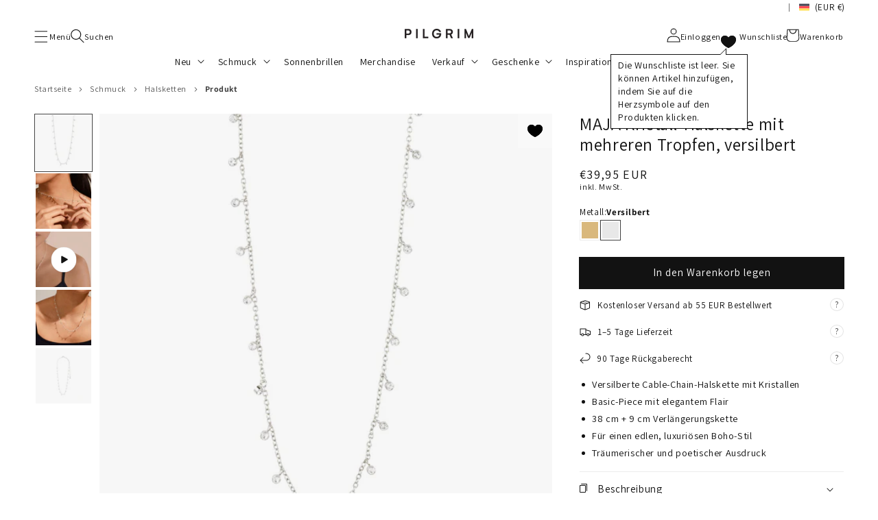

--- FILE ---
content_type: text/html; charset=utf-8
request_url: https://www.pilgrim.net/de-de/products/612236001
body_size: 50713
content:
<!doctype html>
<html class="no-js" lang="de">
    <head><meta charset="utf-8">
<meta http-equiv="X-UA-Compatible" content="IE=edge">
<meta name="viewport" content="width=device-width,initial-scale=1">



        <link rel="canonical" href="https://www.pilgrim.net/de-de/products/612236001">
        <link rel="preconnect" href="https://cdn.shopify.com" crossorigin>

        <link rel="dns-prefetch" href="//www.googletagmanager.com" />
        <link rel="dns-prefetch" href="//www.google-analytics.com" />
        <link rel="dns-prefetch" href="//connect.facebook.net" />
        <link rel="dns-prefetch" href="//analytics.tiktok.com" />
        <link rel="dns-prefetch" href="//s.pinimg.com" />
        <link rel="dns-prefetch" href="//static.klaviyo.com" />
        <link rel="dns-prefetch" href="//widget.trustpilot.com" />
        <link rel="dns-prefetch" href="//player.vimeo.com" />
        <link rel="dns-prefetch" href="//config.gorgias.chat" />
        <link rel="dns-prefetch" href="//partnertrackshopify.dk" />
        <link rel="dns-prefetch" href="//tag.heylink.com" />
        <link rel="dns-prefetch" href="//shop.app" />
<!-- Pandectes tag-rules: -->
            <script src="//www.pilgrim.net/cdn/shop/t/9/assets/pandectes-rules.min.js?v=62775061846670420151719400395" defer></script><link rel="icon" type="image/png" href="//www.pilgrim.net/cdn/shop/files/Favicon_32x32.png?v=1639689503"><link rel="preconnect" href="https://fonts.shopifycdn.com" crossorigin><title>
            MAJA Kristall-Halskette mit mehreren Tropfen, versilbert
 &ndash; Pilgrim</title>

        <!-- Google Tag Manager -->
        <script>(function(w,d,s,l,i){w[l]=w[l]||[];w[l].push({'gtm.start':
            new Date().getTime(),event:'gtm.js'});var f=d.getElementsByTagName(s)[0],
            j=d.createElement(s),dl=l!='dataLayer'?'&l='+l:'';j.async=true;j.src=
            'https://www.googletagmanager.com/gtm.js?id='+i+dl;f.parentNode.insertBefore(j,f);
        })(window,document,'script','dataLayer','GTM-MQM8NMZ');</script>
        <!-- End Google Tag Manager --><!-- TrustBox script -->
<script type="text/javascript" src="//widget.trustpilot.com/bootstrap/v5/tp.widget.bootstrap.min.js" async></script>
<!-- End Trustbox script --><meta name="google-site-verification" content="6qLa_GnE_3VjPg00UjAU8e-nf-PakhV1P7xYS1lLZsI">

            <meta name="description" content="Ein echter Dauerbrenner! Versilberte Halskette mit zarten, glänzenden Preciosa-Kristallen als Anhänger – ein klassisches Must-have, das deinem Look eine romantische und feminine Note verleiht. Lass dich von den funkelnden Crystal Drops inspirieren und kombiniere die Kette mit weiteren filigranen Schmuckstücken fü">
        

        


<meta property="og:site_name" content="Pilgrim">
<meta property="og:url" content="https://www.pilgrim.net/de-de/products/612236001">
<meta property="og:title" content="MAJA Kristall-Halskette mit mehreren Tropfen, versilbert">
<meta property="og:type" content="product">
<meta property="og:description" content="Ein echter Dauerbrenner! Versilberte Halskette mit zarten, glänzenden Preciosa-Kristallen als Anhänger – ein klassisches Must-have, das deinem Look eine romantische und feminine Note verleiht. Lass dich von den funkelnden Crystal Drops inspirieren und kombiniere die Kette mit weiteren filigranen Schmuckstücken fü"><meta property="og:image" content="http://www.pilgrim.net/cdn/shop/files/612236001_638276715960000000.jpg?v=1768446800">
  <meta property="og:image:secure_url" content="https://www.pilgrim.net/cdn/shop/files/612236001_638276715960000000.jpg?v=1768446800">
  <meta property="og:image:width" content="3516">
  <meta property="og:image:height" content="3516"><meta property="og:price:amount" content="39,95">
  <meta property="og:price:currency" content="EUR"><meta name="twitter:card" content="summary_large_image">
<meta name="twitter:title" content="MAJA Kristall-Halskette mit mehreren Tropfen, versilbert">
<meta name="twitter:description" content="Ein echter Dauerbrenner! Versilberte Halskette mit zarten, glänzenden Preciosa-Kristallen als Anhänger – ein klassisches Must-have, das deinem Look eine romantische und feminine Note verleiht. Lass dich von den funkelnden Crystal Drops inspirieren und kombiniere die Kette mit weiteren filigranen Schmuckstücken fü">




  <script src="//www.pilgrim.net/cdn/shop/t/9/assets/global-da62a65a.js" type="module" crossorigin="anonymous"></script>
  <link rel="modulepreload" href="//www.pilgrim.net/cdn/shop/t/9/assets/global-exports-7177f9cf.js" crossorigin="anonymous">




  <script src="//www.pilgrim.net/cdn/shop/t/9/assets/eventhandling-ef407bbf.js" type="module" crossorigin="anonymous"></script>




  <script src="//www.pilgrim.net/cdn/shop/t/9/assets/scroll-to-section-d2eef837.js" type="module" crossorigin="anonymous"></script>




  <script src="//www.pilgrim.net/cdn/shop/t/9/assets/wishlist-91d2c2cd.js" type="module" crossorigin="anonymous"></script>

<script>
            window.isB2bSite = false;
            window.isB2cSite = true;

            

            function setLocalizationPrefix() {
                let localizationPrefix = '';
                const pathNameSplit = window.location.pathname.split('/');
                if(pathNameSplit.length >=2 && pathNameSplit[0]==='') {
                    let pattern = /^[a-zA-Z][a-zA-Z][-][a-zA-Z][a-zA-Z]$/i;
                    if(pattern.test(pathNameSplit[1])) {
                        localizationPrefix = `/${pathNameSplit[1]}`;
                    }
                }
                if(!localizationPrefix) {localizationPrefix = '';}
                return localizationPrefix;
            }
            window.localizationPrefix = setLocalizationPrefix();
        </script><script>window.performance && window.performance.mark && window.performance.mark('shopify.content_for_header.start');</script><meta name="google-site-verification" content="GcETHRVTR5pSpM_rjj448B3Ug1J77Eb8NC_RYQTkPxQ">
<meta name="google-site-verification" content="GcETHRVTR5pSpM_rjj448B3Ug1J77Eb8NC_RYQTkPxQ">
<meta id="shopify-digital-wallet" name="shopify-digital-wallet" content="/55599235246/digital_wallets/dialog">
<meta name="shopify-checkout-api-token" content="323e551614a472f99a41442686bedb27">
<meta id="in-context-paypal-metadata" data-shop-id="55599235246" data-venmo-supported="false" data-environment="production" data-locale="de_DE" data-paypal-v4="true" data-currency="EUR">
<link rel="alternate" hreflang="x-default" href="https://www.pilgrim.net/products/612236001">
<link rel="alternate" hreflang="en" href="https://www.pilgrim.net/products/612236001">
<link rel="alternate" hreflang="en-GB" href="https://www.pilgrim.net/en-gb/products/612236001">
<link rel="alternate" hreflang="da-DK" href="https://www.pilgrim.net/da-dk/products/612236001">
<link rel="alternate" hreflang="no-NO" href="https://www.pilgrim.net/no-no/products/612236001">
<link rel="alternate" hreflang="sv-SE" href="https://www.pilgrim.net/sv-se/products/612236001">
<link rel="alternate" hreflang="de-DE" href="https://www.pilgrim.net/de-de/products/612236001">
<link rel="alternate" type="application/json+oembed" href="https://www.pilgrim.net/de-de/products/612236001.oembed">
<script async="async" src="/checkouts/internal/preloads.js?locale=de-DE"></script>
<link rel="preconnect" href="https://shop.app" crossorigin="anonymous">
<script async="async" src="https://shop.app/checkouts/internal/preloads.js?locale=de-DE&shop_id=55599235246" crossorigin="anonymous"></script>
<script id="apple-pay-shop-capabilities" type="application/json">{"shopId":55599235246,"countryCode":"DK","currencyCode":"EUR","merchantCapabilities":["supports3DS"],"merchantId":"gid:\/\/shopify\/Shop\/55599235246","merchantName":"Pilgrim","requiredBillingContactFields":["postalAddress","email","phone"],"requiredShippingContactFields":["postalAddress","email","phone"],"shippingType":"shipping","supportedNetworks":["visa","maestro","masterCard","amex"],"total":{"type":"pending","label":"Pilgrim","amount":"1.00"},"shopifyPaymentsEnabled":true,"supportsSubscriptions":true}</script>
<script id="shopify-features" type="application/json">{"accessToken":"323e551614a472f99a41442686bedb27","betas":["rich-media-storefront-analytics"],"domain":"www.pilgrim.net","predictiveSearch":true,"shopId":55599235246,"locale":"de"}</script>
<script>var Shopify = Shopify || {};
Shopify.shop = "pilgrim-b2c.myshopify.com";
Shopify.locale = "de";
Shopify.currency = {"active":"EUR","rate":"1.0"};
Shopify.country = "DE";
Shopify.theme = {"name":"Novicell - B2C - Dawn - Production","id":167814136152,"schema_name":"Dawn","schema_version":"2.2.0","theme_store_id":null,"role":"main"};
Shopify.theme.handle = "null";
Shopify.theme.style = {"id":null,"handle":null};
Shopify.cdnHost = "www.pilgrim.net/cdn";
Shopify.routes = Shopify.routes || {};
Shopify.routes.root = "/de-de/";</script>
<script type="module">!function(o){(o.Shopify=o.Shopify||{}).modules=!0}(window);</script>
<script>!function(o){function n(){var o=[];function n(){o.push(Array.prototype.slice.apply(arguments))}return n.q=o,n}var t=o.Shopify=o.Shopify||{};t.loadFeatures=n(),t.autoloadFeatures=n()}(window);</script>
<script>
  window.ShopifyPay = window.ShopifyPay || {};
  window.ShopifyPay.apiHost = "shop.app\/pay";
  window.ShopifyPay.redirectState = null;
</script>
<script id="shop-js-analytics" type="application/json">{"pageType":"product"}</script>
<script defer="defer" async type="module" src="//www.pilgrim.net/cdn/shopifycloud/shop-js/modules/v2/client.init-shop-cart-sync_HUjMWWU5.de.esm.js"></script>
<script defer="defer" async type="module" src="//www.pilgrim.net/cdn/shopifycloud/shop-js/modules/v2/chunk.common_QpfDqRK1.esm.js"></script>
<script type="module">
  await import("//www.pilgrim.net/cdn/shopifycloud/shop-js/modules/v2/client.init-shop-cart-sync_HUjMWWU5.de.esm.js");
await import("//www.pilgrim.net/cdn/shopifycloud/shop-js/modules/v2/chunk.common_QpfDqRK1.esm.js");

  window.Shopify.SignInWithShop?.initShopCartSync?.({"fedCMEnabled":true,"windoidEnabled":true});

</script>
<script>
  window.Shopify = window.Shopify || {};
  if (!window.Shopify.featureAssets) window.Shopify.featureAssets = {};
  window.Shopify.featureAssets['shop-js'] = {"shop-cart-sync":["modules/v2/client.shop-cart-sync_ByUgVWtJ.de.esm.js","modules/v2/chunk.common_QpfDqRK1.esm.js"],"init-fed-cm":["modules/v2/client.init-fed-cm_CVqhkk-1.de.esm.js","modules/v2/chunk.common_QpfDqRK1.esm.js"],"shop-button":["modules/v2/client.shop-button_B0pFlqys.de.esm.js","modules/v2/chunk.common_QpfDqRK1.esm.js"],"shop-cash-offers":["modules/v2/client.shop-cash-offers_CaaeZ5wd.de.esm.js","modules/v2/chunk.common_QpfDqRK1.esm.js","modules/v2/chunk.modal_CS8dP9kO.esm.js"],"init-windoid":["modules/v2/client.init-windoid_B-gyVqfY.de.esm.js","modules/v2/chunk.common_QpfDqRK1.esm.js"],"shop-toast-manager":["modules/v2/client.shop-toast-manager_DgTeluS3.de.esm.js","modules/v2/chunk.common_QpfDqRK1.esm.js"],"init-shop-email-lookup-coordinator":["modules/v2/client.init-shop-email-lookup-coordinator_C5I212n4.de.esm.js","modules/v2/chunk.common_QpfDqRK1.esm.js"],"init-shop-cart-sync":["modules/v2/client.init-shop-cart-sync_HUjMWWU5.de.esm.js","modules/v2/chunk.common_QpfDqRK1.esm.js"],"avatar":["modules/v2/client.avatar_BTnouDA3.de.esm.js"],"pay-button":["modules/v2/client.pay-button_CJaF-UDc.de.esm.js","modules/v2/chunk.common_QpfDqRK1.esm.js"],"init-customer-accounts":["modules/v2/client.init-customer-accounts_BI_wUvuR.de.esm.js","modules/v2/client.shop-login-button_DTPR4l75.de.esm.js","modules/v2/chunk.common_QpfDqRK1.esm.js","modules/v2/chunk.modal_CS8dP9kO.esm.js"],"init-shop-for-new-customer-accounts":["modules/v2/client.init-shop-for-new-customer-accounts_C4qR5Wl-.de.esm.js","modules/v2/client.shop-login-button_DTPR4l75.de.esm.js","modules/v2/chunk.common_QpfDqRK1.esm.js","modules/v2/chunk.modal_CS8dP9kO.esm.js"],"shop-login-button":["modules/v2/client.shop-login-button_DTPR4l75.de.esm.js","modules/v2/chunk.common_QpfDqRK1.esm.js","modules/v2/chunk.modal_CS8dP9kO.esm.js"],"init-customer-accounts-sign-up":["modules/v2/client.init-customer-accounts-sign-up_SG5gYFpP.de.esm.js","modules/v2/client.shop-login-button_DTPR4l75.de.esm.js","modules/v2/chunk.common_QpfDqRK1.esm.js","modules/v2/chunk.modal_CS8dP9kO.esm.js"],"shop-follow-button":["modules/v2/client.shop-follow-button_CmMsyvrH.de.esm.js","modules/v2/chunk.common_QpfDqRK1.esm.js","modules/v2/chunk.modal_CS8dP9kO.esm.js"],"checkout-modal":["modules/v2/client.checkout-modal_tfCxQqrq.de.esm.js","modules/v2/chunk.common_QpfDqRK1.esm.js","modules/v2/chunk.modal_CS8dP9kO.esm.js"],"lead-capture":["modules/v2/client.lead-capture_Ccz5Zm6k.de.esm.js","modules/v2/chunk.common_QpfDqRK1.esm.js","modules/v2/chunk.modal_CS8dP9kO.esm.js"],"shop-login":["modules/v2/client.shop-login_BfivnucW.de.esm.js","modules/v2/chunk.common_QpfDqRK1.esm.js","modules/v2/chunk.modal_CS8dP9kO.esm.js"],"payment-terms":["modules/v2/client.payment-terms_D2Mn0eFV.de.esm.js","modules/v2/chunk.common_QpfDqRK1.esm.js","modules/v2/chunk.modal_CS8dP9kO.esm.js"]};
</script>
<script>(function() {
  var isLoaded = false;
  function asyncLoad() {
    if (isLoaded) return;
    isLoaded = true;
    var urls = ["https:\/\/d23dclunsivw3h.cloudfront.net\/redirect-app.js?shop=pilgrim-b2c.myshopify.com","https:\/\/intg.snapchat.com\/shopify\/shopify-scevent-init.js?id=e5a60f30-5878-4cc0-8a7a-a3a9afa3ce47\u0026shop=pilgrim-b2c.myshopify.com","https:\/\/ecommplugins-scripts.trustpilot.com\/v2.1\/js\/header.min.js?settings=eyJrZXkiOiJFemE4UWwxc3NnNE5kME95IiwicyI6InNrdSJ9\u0026shop=pilgrim-b2c.myshopify.com","https:\/\/ecommplugins-trustboxsettings.trustpilot.com\/pilgrim-b2c.myshopify.com.js?settings=1688369576696\u0026shop=pilgrim-b2c.myshopify.com","\/\/cdn.shopify.com\/proxy\/79959556a801aacdfbe73113dd304ee6c05e88407adfe2a9bfa1f3debf3aa1f9\/s.pandect.es\/scripts\/pandectes-core.js?shop=pilgrim-b2c.myshopify.com\u0026sp-cache-control=cHVibGljLCBtYXgtYWdlPTkwMA","https:\/\/cdn.nfcube.com\/instafeed-58c8fcf22c2c29da1f4e17776f6270b9.js?shop=pilgrim-b2c.myshopify.com"];
    for (var i = 0; i < urls.length; i++) {
      var s = document.createElement('script');
      s.type = 'text/javascript';
      s.async = true;
      s.src = urls[i];
      var x = document.getElementsByTagName('script')[0];
      x.parentNode.insertBefore(s, x);
    }
  };
  if(window.attachEvent) {
    window.attachEvent('onload', asyncLoad);
  } else {
    window.addEventListener('load', asyncLoad, false);
  }
})();</script>
<script id="__st">var __st={"a":55599235246,"offset":3600,"reqid":"d4eda2d2-d2f8-4cb7-a3fe-cea179aca5f6-1768732523","pageurl":"www.pilgrim.net\/de-de\/products\/612236001","u":"d86491db3eb6","p":"product","rtyp":"product","rid":7715086794926};</script>
<script>window.ShopifyPaypalV4VisibilityTracking = true;</script>
<script id="captcha-bootstrap">!function(){'use strict';const t='contact',e='account',n='new_comment',o=[[t,t],['blogs',n],['comments',n],[t,'customer']],c=[[e,'customer_login'],[e,'guest_login'],[e,'recover_customer_password'],[e,'create_customer']],r=t=>t.map((([t,e])=>`form[action*='/${t}']:not([data-nocaptcha='true']) input[name='form_type'][value='${e}']`)).join(','),a=t=>()=>t?[...document.querySelectorAll(t)].map((t=>t.form)):[];function s(){const t=[...o],e=r(t);return a(e)}const i='password',u='form_key',d=['recaptcha-v3-token','g-recaptcha-response','h-captcha-response',i],f=()=>{try{return window.sessionStorage}catch{return}},m='__shopify_v',_=t=>t.elements[u];function p(t,e,n=!1){try{const o=window.sessionStorage,c=JSON.parse(o.getItem(e)),{data:r}=function(t){const{data:e,action:n}=t;return t[m]||n?{data:e,action:n}:{data:t,action:n}}(c);for(const[e,n]of Object.entries(r))t.elements[e]&&(t.elements[e].value=n);n&&o.removeItem(e)}catch(o){console.error('form repopulation failed',{error:o})}}const l='form_type',E='cptcha';function T(t){t.dataset[E]=!0}const w=window,h=w.document,L='Shopify',v='ce_forms',y='captcha';let A=!1;((t,e)=>{const n=(g='f06e6c50-85a8-45c8-87d0-21a2b65856fe',I='https://cdn.shopify.com/shopifycloud/storefront-forms-hcaptcha/ce_storefront_forms_captcha_hcaptcha.v1.5.2.iife.js',D={infoText:'Durch hCaptcha geschützt',privacyText:'Datenschutz',termsText:'Allgemeine Geschäftsbedingungen'},(t,e,n)=>{const o=w[L][v],c=o.bindForm;if(c)return c(t,g,e,D).then(n);var r;o.q.push([[t,g,e,D],n]),r=I,A||(h.body.append(Object.assign(h.createElement('script'),{id:'captcha-provider',async:!0,src:r})),A=!0)});var g,I,D;w[L]=w[L]||{},w[L][v]=w[L][v]||{},w[L][v].q=[],w[L][y]=w[L][y]||{},w[L][y].protect=function(t,e){n(t,void 0,e),T(t)},Object.freeze(w[L][y]),function(t,e,n,w,h,L){const[v,y,A,g]=function(t,e,n){const i=e?o:[],u=t?c:[],d=[...i,...u],f=r(d),m=r(i),_=r(d.filter((([t,e])=>n.includes(e))));return[a(f),a(m),a(_),s()]}(w,h,L),I=t=>{const e=t.target;return e instanceof HTMLFormElement?e:e&&e.form},D=t=>v().includes(t);t.addEventListener('submit',(t=>{const e=I(t);if(!e)return;const n=D(e)&&!e.dataset.hcaptchaBound&&!e.dataset.recaptchaBound,o=_(e),c=g().includes(e)&&(!o||!o.value);(n||c)&&t.preventDefault(),c&&!n&&(function(t){try{if(!f())return;!function(t){const e=f();if(!e)return;const n=_(t);if(!n)return;const o=n.value;o&&e.removeItem(o)}(t);const e=Array.from(Array(32),(()=>Math.random().toString(36)[2])).join('');!function(t,e){_(t)||t.append(Object.assign(document.createElement('input'),{type:'hidden',name:u})),t.elements[u].value=e}(t,e),function(t,e){const n=f();if(!n)return;const o=[...t.querySelectorAll(`input[type='${i}']`)].map((({name:t})=>t)),c=[...d,...o],r={};for(const[a,s]of new FormData(t).entries())c.includes(a)||(r[a]=s);n.setItem(e,JSON.stringify({[m]:1,action:t.action,data:r}))}(t,e)}catch(e){console.error('failed to persist form',e)}}(e),e.submit())}));const S=(t,e)=>{t&&!t.dataset[E]&&(n(t,e.some((e=>e===t))),T(t))};for(const o of['focusin','change'])t.addEventListener(o,(t=>{const e=I(t);D(e)&&S(e,y())}));const B=e.get('form_key'),M=e.get(l),P=B&&M;t.addEventListener('DOMContentLoaded',(()=>{const t=y();if(P)for(const e of t)e.elements[l].value===M&&p(e,B);[...new Set([...A(),...v().filter((t=>'true'===t.dataset.shopifyCaptcha))])].forEach((e=>S(e,t)))}))}(h,new URLSearchParams(w.location.search),n,t,e,['guest_login'])})(!0,!0)}();</script>
<script integrity="sha256-4kQ18oKyAcykRKYeNunJcIwy7WH5gtpwJnB7kiuLZ1E=" data-source-attribution="shopify.loadfeatures" defer="defer" src="//www.pilgrim.net/cdn/shopifycloud/storefront/assets/storefront/load_feature-a0a9edcb.js" crossorigin="anonymous"></script>
<script crossorigin="anonymous" defer="defer" src="//www.pilgrim.net/cdn/shopifycloud/storefront/assets/shopify_pay/storefront-65b4c6d7.js?v=20250812"></script>
<script data-source-attribution="shopify.dynamic_checkout.dynamic.init">var Shopify=Shopify||{};Shopify.PaymentButton=Shopify.PaymentButton||{isStorefrontPortableWallets:!0,init:function(){window.Shopify.PaymentButton.init=function(){};var t=document.createElement("script");t.src="https://www.pilgrim.net/cdn/shopifycloud/portable-wallets/latest/portable-wallets.de.js",t.type="module",document.head.appendChild(t)}};
</script>
<script data-source-attribution="shopify.dynamic_checkout.buyer_consent">
  function portableWalletsHideBuyerConsent(e){var t=document.getElementById("shopify-buyer-consent"),n=document.getElementById("shopify-subscription-policy-button");t&&n&&(t.classList.add("hidden"),t.setAttribute("aria-hidden","true"),n.removeEventListener("click",e))}function portableWalletsShowBuyerConsent(e){var t=document.getElementById("shopify-buyer-consent"),n=document.getElementById("shopify-subscription-policy-button");t&&n&&(t.classList.remove("hidden"),t.removeAttribute("aria-hidden"),n.addEventListener("click",e))}window.Shopify?.PaymentButton&&(window.Shopify.PaymentButton.hideBuyerConsent=portableWalletsHideBuyerConsent,window.Shopify.PaymentButton.showBuyerConsent=portableWalletsShowBuyerConsent);
</script>
<script data-source-attribution="shopify.dynamic_checkout.cart.bootstrap">document.addEventListener("DOMContentLoaded",(function(){function t(){return document.querySelector("shopify-accelerated-checkout-cart, shopify-accelerated-checkout")}if(t())Shopify.PaymentButton.init();else{new MutationObserver((function(e,n){t()&&(Shopify.PaymentButton.init(),n.disconnect())})).observe(document.body,{childList:!0,subtree:!0})}}));
</script>
<link id="shopify-accelerated-checkout-styles" rel="stylesheet" media="screen" href="https://www.pilgrim.net/cdn/shopifycloud/portable-wallets/latest/accelerated-checkout-backwards-compat.css" crossorigin="anonymous">
<style id="shopify-accelerated-checkout-cart">
        #shopify-buyer-consent {
  margin-top: 1em;
  display: inline-block;
  width: 100%;
}

#shopify-buyer-consent.hidden {
  display: none;
}

#shopify-subscription-policy-button {
  background: none;
  border: none;
  padding: 0;
  text-decoration: underline;
  font-size: inherit;
  cursor: pointer;
}

#shopify-subscription-policy-button::before {
  box-shadow: none;
}

      </style>
<script id="sections-script" data-sections="slider,header,footer" defer="defer" src="//www.pilgrim.net/cdn/shop/t/9/compiled_assets/scripts.js?v=35868"></script>
<script>window.performance && window.performance.mark && window.performance.mark('shopify.content_for_header.end');</script>


        <style data-shopify>
            @font-face {
  font-family: Assistant;
  font-weight: 400;
  font-style: normal;
  font-display: swap;
  src: url("//www.pilgrim.net/cdn/fonts/assistant/assistant_n4.9120912a469cad1cc292572851508ca49d12e768.woff2") format("woff2"),
       url("//www.pilgrim.net/cdn/fonts/assistant/assistant_n4.6e9875ce64e0fefcd3f4446b7ec9036b3ddd2985.woff") format("woff");
}

            @font-face {
  font-family: Assistant;
  font-weight: 700;
  font-style: normal;
  font-display: swap;
  src: url("//www.pilgrim.net/cdn/fonts/assistant/assistant_n7.bf44452348ec8b8efa3aa3068825305886b1c83c.woff2") format("woff2"),
       url("//www.pilgrim.net/cdn/fonts/assistant/assistant_n7.0c887fee83f6b3bda822f1150b912c72da0f7b64.woff") format("woff");
}

            
            
            @font-face {
  font-family: Assistant;
  font-weight: 400;
  font-style: normal;
  font-display: swap;
  src: url("//www.pilgrim.net/cdn/fonts/assistant/assistant_n4.9120912a469cad1cc292572851508ca49d12e768.woff2") format("woff2"),
       url("//www.pilgrim.net/cdn/fonts/assistant/assistant_n4.6e9875ce64e0fefcd3f4446b7ec9036b3ddd2985.woff") format("woff");
}

            @font-face {
  font-family: Oswald;
  font-weight: 400;
  font-style: normal;
  font-display: swap;
  src: url("//www.pilgrim.net/cdn/fonts/oswald/oswald_n4.7760ed7a63e536050f64bb0607ff70ce07a480bd.woff2") format("woff2"),
       url("//www.pilgrim.net/cdn/fonts/oswald/oswald_n4.ae5e497f60fc686568afe76e9ff1872693c533e9.woff") format("woff");
}


            :root {
                --font-body-family: Assistant, sans-serif;
                --font-body-style: normal;
                --font-body-weight: 400;

                --font-heading-family: Assistant, sans-serif;
                --font-heading-style: normal;
                --font-heading-weight: 400;

                --font-campaign-family: Oswald, sans-serif;
                --font-campaign-style: normal;
                --font-campaign-weight: 400;

                --color-base-text: 18, 18, 18;
                --color-base-background-1: 255, 255, 255;
                --color-base-background-2: 247, 247, 247;
                --color-base-solid-button-labels: 255, 255, 255;
                --color-base-outline-button-labels: 18, 18, 18;
                --color-base-accent-1: 18, 18, 18;
                --color-base-accent-2: 18, 18, 18;
                --payment-terms-background-color: #FFFFFF;

                --gradient-base-background-1: #FFFFFF;
                --gradient-base-background-2: #f7f7f7;
                --gradient-base-accent-1: #121212;
                --gradient-base-accent-2: #121212;

                --page-width: 160rem;
                --page-width-margin: 2rem;

                
                    
                        --custom-campaign-cursor-primary: url("//www.pilgrim.net/cdn/shop/files/campaing_badge_32x32_54099bd5-ae4b-472d-bab0-d2797d5cfd3e_small.svg?v=1727782043") 16 16, auto;
                    
                    
                        --custom-campaign-cursor-secondary: url("//www.pilgrim.net/cdn/shop/files/Black_Cursoren_White_stroke_2pt_32x32px_d6273a79-85b3-4af7-a35d-eb0b7800a742_small.svg?v=1727782089") 16 16, auto;
                    
                

                --zoom-in-cursor: url("//www.pilgrim.net/cdn/shop/t/9/assets/zoom-in.svg?v=173346578142769820241730885273") 16 16, zoom-in;
                --zoom-out-cursor: url("//www.pilgrim.net/cdn/shop/t/9/assets/zoom-out.svg?v=87149266542218955431730885273") 16 16, zoom-out;
            }

            *,
            *::before,
            *::after {
                box-sizing: inherit;
            }

            html {
                box-sizing: border-box;
                font-size: 62.5%;
                height: 100%;
            }

            body {
                display: grid;
                grid-template-rows: auto auto 1fr auto;
                grid-template-columns: 100%;
                min-height: 100%;
                margin: 0;
                font-size: 1.5rem;
                letter-spacing: 0.06rem;
                line-height: 1.8;
                font-family: var(--font-body-family);
                font-style: var(--font-body-style);
                font-weight: var(--font-body-weight);
            }

            .body--custom-campaign-cursor,
            .body--custom-campaign-cursor * {
                cursor: var(--custom-campaign-cursor-primary, auto) !important;
            }

            @media screen and (min-width: 750px) {
                body {
                    font-size: 1.6rem;
                }
            }
        </style>

        

        

        
            
            
            <style>
                :root{
                    
                        
                        
                        
                        
                        
                        
                        
                            --product-color__Vergoldet: #D9B87D;
                        
                    
                        
                        
                        
                        
                        
                        
                        
                            --product-color__Versilbert: #E8E8E8;
                        
                    
                        
                        
                        
                        
                        
                        
                        
                            --product-color__Rosévergoldet: #E0BFB8;
                        
                    
                        
                        
                        
                        
                        
                        
                        
                            --product-color__Hematite-Color: #463f40;
                        
                    
                        
                        
                        
                        
                        
                        
                        
                            --product-color__Gold-Plated: #D9B87D;
                        
                    
                        
                        
                        
                        
                        
                        
                        
                            --product-color__Silver-Plated: #E8E8E8;
                        
                    
                        
                        
                        
                        
                        
                        
                        
                            --product-color__Rose-Gold-Plated: #E0BFB8;
                        
                    
                        
                        
                        
                        
                        
                        
                        
                            --product-color__Hematite-Color: #463f40;
                        
                    
                        
                        
                        
                    
                }
            </style>
        



  <link href="//www.pilgrim.net/cdn/shop/t/9/assets/base-dd22c13d.css" rel="stylesheet" type="text/css" media="all" />

<link rel="preload" as="font" href="//www.pilgrim.net/cdn/fonts/assistant/assistant_n4.9120912a469cad1cc292572851508ca49d12e768.woff2" type="font/woff2" crossorigin><link rel="preload" as="font" href="//www.pilgrim.net/cdn/fonts/assistant/assistant_n4.9120912a469cad1cc292572851508ca49d12e768.woff2" type="font/woff2" crossorigin>


  <link href="//www.pilgrim.net/cdn/shop/t/9/assets/component-predictive-search-43afee07.css" rel="stylesheet" type="text/css" media="all" />

<script>document.documentElement.className = document.documentElement.className.replace('no-js', 'js');</script>
        

            

    <style>
        :root {
            --footer-background-color: var(--gradient-base-background-2, #f3f3f3);
            --header-background-color: var(--gradient-background);
            --header-text-color: rgb(var(--color-base-text));
            --footer-text-color: rgb(var(--color-foreground, 18 18 18));
            --header-text-color-rgb: var(--color-base-text);
            --footer-text-color-rgb: var(--color-foreground, 18 18 18);
            --header-hover-text-color: rgb(var(--color-base-text));
            --header-hover-text-color-rgb: var(--color-base-text);
            
            --main-text-color: rgba(var(--color-foreground), 1);
            
            
        }
    </style>

    
    <!-- BEGIN app block: shopify://apps/gorgias-live-chat-helpdesk/blocks/gorgias/a66db725-7b96-4e3f-916e-6c8e6f87aaaa -->
<script defer data-gorgias-loader-chat src="https://config.gorgias.chat/bundle-loader/shopify/pilgrim-b2c.myshopify.com"></script>


<script defer data-gorgias-loader-convert  src="https://cdn.9gtb.com/loader.js"></script>


<script defer data-gorgias-loader-mailto-replace  src="https://config.gorgias.help/api/contact-forms/replace-mailto-script.js?shopName=pilgrim-b2c"></script>


<!-- END app block --><!-- BEGIN app block: shopify://apps/sc-easy-redirects/blocks/app/be3f8dbd-5d43-46b4-ba43-2d65046054c2 -->
    <!-- common for all pages -->
    
    
        <script src="https://cdn.shopify.com/extensions/264f3360-3201-4ab7-9087-2c63466c86a3/sc-easy-redirects-5/assets/esc-redirect-app-live-feature.js" async></script>
    




<!-- END app block --><!-- BEGIN app block: shopify://apps/stape-conversion-tracking/blocks/gtm/7e13c847-7971-409d-8fe0-29ec14d5f048 --><script>
  window.lsData = {};
  window.dataLayer = window.dataLayer || [];
  window.addEventListener("message", (event) => {
    if (event.data?.event) {
      window.dataLayer.push(event.data);
    }
  });
  window.dataShopStape = {
    shop: "www.pilgrim.net",
    shopId: "55599235246",
  }
</script>

<!-- END app block --><!-- BEGIN app block: shopify://apps/klaviyo-email-marketing-sms/blocks/klaviyo-onsite-embed/2632fe16-c075-4321-a88b-50b567f42507 -->












  <script async src="https://static.klaviyo.com/onsite/js/LPnA9P/klaviyo.js?company_id=LPnA9P"></script>
  <script>!function(){if(!window.klaviyo){window._klOnsite=window._klOnsite||[];try{window.klaviyo=new Proxy({},{get:function(n,i){return"push"===i?function(){var n;(n=window._klOnsite).push.apply(n,arguments)}:function(){for(var n=arguments.length,o=new Array(n),w=0;w<n;w++)o[w]=arguments[w];var t="function"==typeof o[o.length-1]?o.pop():void 0,e=new Promise((function(n){window._klOnsite.push([i].concat(o,[function(i){t&&t(i),n(i)}]))}));return e}}})}catch(n){window.klaviyo=window.klaviyo||[],window.klaviyo.push=function(){var n;(n=window._klOnsite).push.apply(n,arguments)}}}}();</script>

  
    <script id="viewed_product">
      if (item == null) {
        var _learnq = _learnq || [];

        var MetafieldReviews = null
        var MetafieldYotpoRating = null
        var MetafieldYotpoCount = null
        var MetafieldLooxRating = null
        var MetafieldLooxCount = null
        var okendoProduct = null
        var okendoProductReviewCount = null
        var okendoProductReviewAverageValue = null
        try {
          // The following fields are used for Customer Hub recently viewed in order to add reviews.
          // This information is not part of __kla_viewed. Instead, it is part of __kla_viewed_reviewed_items
          MetafieldReviews = {};
          MetafieldYotpoRating = null
          MetafieldYotpoCount = null
          MetafieldLooxRating = null
          MetafieldLooxCount = null

          okendoProduct = null
          // If the okendo metafield is not legacy, it will error, which then requires the new json formatted data
          if (okendoProduct && 'error' in okendoProduct) {
            okendoProduct = null
          }
          okendoProductReviewCount = okendoProduct ? okendoProduct.reviewCount : null
          okendoProductReviewAverageValue = okendoProduct ? okendoProduct.reviewAverageValue : null
        } catch (error) {
          console.error('Error in Klaviyo onsite reviews tracking:', error);
        }

        var item = {
          Name: "MAJA Kristall-Halskette mit mehreren Tropfen, versilbert",
          ProductID: 7715086794926,
          Categories: ["Alle Produkte","Anhänger Halsketten","Classic","Crystals","Geschenken unter 40 EUR","Halsketten","Kristall Halsketten","Meistverkaufte","Normal products","Schmuck","Silver plated necklaces","Versilberter Schmuck"],
          ImageURL: "https://www.pilgrim.net/cdn/shop/files/612236001_638276715960000000_grande.jpg?v=1768446800",
          URL: "https://www.pilgrim.net/de-de/products/612236001",
          Brand: "Pilgrim",
          Price: "€39,95",
          Value: "39,95",
          CompareAtPrice: "€0,00"
        };
        _learnq.push(['track', 'Viewed Product', item]);
        _learnq.push(['trackViewedItem', {
          Title: item.Name,
          ItemId: item.ProductID,
          Categories: item.Categories,
          ImageUrl: item.ImageURL,
          Url: item.URL,
          Metadata: {
            Brand: item.Brand,
            Price: item.Price,
            Value: item.Value,
            CompareAtPrice: item.CompareAtPrice
          },
          metafields:{
            reviews: MetafieldReviews,
            yotpo:{
              rating: MetafieldYotpoRating,
              count: MetafieldYotpoCount,
            },
            loox:{
              rating: MetafieldLooxRating,
              count: MetafieldLooxCount,
            },
            okendo: {
              rating: okendoProductReviewAverageValue,
              count: okendoProductReviewCount,
            }
          }
        }]);
      }
    </script>
  




  <script>
    window.klaviyoReviewsProductDesignMode = false
  </script>







<!-- END app block --><script src="https://cdn.shopify.com/extensions/0199a9f1-c4f6-7aac-b503-89501cfc1114/gowish-shopify-app-65/assets/serverside-tracking.js" type="text/javascript" defer="defer"></script>
<script src="https://cdn.shopify.com/extensions/019b8ed3-90b4-7b95-8e01-aa6b35f1be2e/stape-remix-29/assets/widget.js" type="text/javascript" defer="defer"></script>
<link href="https://monorail-edge.shopifysvc.com" rel="dns-prefetch">
<script>(function(){if ("sendBeacon" in navigator && "performance" in window) {try {var session_token_from_headers = performance.getEntriesByType('navigation')[0].serverTiming.find(x => x.name == '_s').description;} catch {var session_token_from_headers = undefined;}var session_cookie_matches = document.cookie.match(/_shopify_s=([^;]*)/);var session_token_from_cookie = session_cookie_matches && session_cookie_matches.length === 2 ? session_cookie_matches[1] : "";var session_token = session_token_from_headers || session_token_from_cookie || "";function handle_abandonment_event(e) {var entries = performance.getEntries().filter(function(entry) {return /monorail-edge.shopifysvc.com/.test(entry.name);});if (!window.abandonment_tracked && entries.length === 0) {window.abandonment_tracked = true;var currentMs = Date.now();var navigation_start = performance.timing.navigationStart;var payload = {shop_id: 55599235246,url: window.location.href,navigation_start,duration: currentMs - navigation_start,session_token,page_type: "product"};window.navigator.sendBeacon("https://monorail-edge.shopifysvc.com/v1/produce", JSON.stringify({schema_id: "online_store_buyer_site_abandonment/1.1",payload: payload,metadata: {event_created_at_ms: currentMs,event_sent_at_ms: currentMs}}));}}window.addEventListener('pagehide', handle_abandonment_event);}}());</script>
<script id="web-pixels-manager-setup">(function e(e,d,r,n,o){if(void 0===o&&(o={}),!Boolean(null===(a=null===(i=window.Shopify)||void 0===i?void 0:i.analytics)||void 0===a?void 0:a.replayQueue)){var i,a;window.Shopify=window.Shopify||{};var t=window.Shopify;t.analytics=t.analytics||{};var s=t.analytics;s.replayQueue=[],s.publish=function(e,d,r){return s.replayQueue.push([e,d,r]),!0};try{self.performance.mark("wpm:start")}catch(e){}var l=function(){var e={modern:/Edge?\/(1{2}[4-9]|1[2-9]\d|[2-9]\d{2}|\d{4,})\.\d+(\.\d+|)|Firefox\/(1{2}[4-9]|1[2-9]\d|[2-9]\d{2}|\d{4,})\.\d+(\.\d+|)|Chrom(ium|e)\/(9{2}|\d{3,})\.\d+(\.\d+|)|(Maci|X1{2}).+ Version\/(15\.\d+|(1[6-9]|[2-9]\d|\d{3,})\.\d+)([,.]\d+|)( \(\w+\)|)( Mobile\/\w+|) Safari\/|Chrome.+OPR\/(9{2}|\d{3,})\.\d+\.\d+|(CPU[ +]OS|iPhone[ +]OS|CPU[ +]iPhone|CPU IPhone OS|CPU iPad OS)[ +]+(15[._]\d+|(1[6-9]|[2-9]\d|\d{3,})[._]\d+)([._]\d+|)|Android:?[ /-](13[3-9]|1[4-9]\d|[2-9]\d{2}|\d{4,})(\.\d+|)(\.\d+|)|Android.+Firefox\/(13[5-9]|1[4-9]\d|[2-9]\d{2}|\d{4,})\.\d+(\.\d+|)|Android.+Chrom(ium|e)\/(13[3-9]|1[4-9]\d|[2-9]\d{2}|\d{4,})\.\d+(\.\d+|)|SamsungBrowser\/([2-9]\d|\d{3,})\.\d+/,legacy:/Edge?\/(1[6-9]|[2-9]\d|\d{3,})\.\d+(\.\d+|)|Firefox\/(5[4-9]|[6-9]\d|\d{3,})\.\d+(\.\d+|)|Chrom(ium|e)\/(5[1-9]|[6-9]\d|\d{3,})\.\d+(\.\d+|)([\d.]+$|.*Safari\/(?![\d.]+ Edge\/[\d.]+$))|(Maci|X1{2}).+ Version\/(10\.\d+|(1[1-9]|[2-9]\d|\d{3,})\.\d+)([,.]\d+|)( \(\w+\)|)( Mobile\/\w+|) Safari\/|Chrome.+OPR\/(3[89]|[4-9]\d|\d{3,})\.\d+\.\d+|(CPU[ +]OS|iPhone[ +]OS|CPU[ +]iPhone|CPU IPhone OS|CPU iPad OS)[ +]+(10[._]\d+|(1[1-9]|[2-9]\d|\d{3,})[._]\d+)([._]\d+|)|Android:?[ /-](13[3-9]|1[4-9]\d|[2-9]\d{2}|\d{4,})(\.\d+|)(\.\d+|)|Mobile Safari.+OPR\/([89]\d|\d{3,})\.\d+\.\d+|Android.+Firefox\/(13[5-9]|1[4-9]\d|[2-9]\d{2}|\d{4,})\.\d+(\.\d+|)|Android.+Chrom(ium|e)\/(13[3-9]|1[4-9]\d|[2-9]\d{2}|\d{4,})\.\d+(\.\d+|)|Android.+(UC? ?Browser|UCWEB|U3)[ /]?(15\.([5-9]|\d{2,})|(1[6-9]|[2-9]\d|\d{3,})\.\d+)\.\d+|SamsungBrowser\/(5\.\d+|([6-9]|\d{2,})\.\d+)|Android.+MQ{2}Browser\/(14(\.(9|\d{2,})|)|(1[5-9]|[2-9]\d|\d{3,})(\.\d+|))(\.\d+|)|K[Aa][Ii]OS\/(3\.\d+|([4-9]|\d{2,})\.\d+)(\.\d+|)/},d=e.modern,r=e.legacy,n=navigator.userAgent;return n.match(d)?"modern":n.match(r)?"legacy":"unknown"}(),u="modern"===l?"modern":"legacy",c=(null!=n?n:{modern:"",legacy:""})[u],f=function(e){return[e.baseUrl,"/wpm","/b",e.hashVersion,"modern"===e.buildTarget?"m":"l",".js"].join("")}({baseUrl:d,hashVersion:r,buildTarget:u}),m=function(e){var d=e.version,r=e.bundleTarget,n=e.surface,o=e.pageUrl,i=e.monorailEndpoint;return{emit:function(e){var a=e.status,t=e.errorMsg,s=(new Date).getTime(),l=JSON.stringify({metadata:{event_sent_at_ms:s},events:[{schema_id:"web_pixels_manager_load/3.1",payload:{version:d,bundle_target:r,page_url:o,status:a,surface:n,error_msg:t},metadata:{event_created_at_ms:s}}]});if(!i)return console&&console.warn&&console.warn("[Web Pixels Manager] No Monorail endpoint provided, skipping logging."),!1;try{return self.navigator.sendBeacon.bind(self.navigator)(i,l)}catch(e){}var u=new XMLHttpRequest;try{return u.open("POST",i,!0),u.setRequestHeader("Content-Type","text/plain"),u.send(l),!0}catch(e){return console&&console.warn&&console.warn("[Web Pixels Manager] Got an unhandled error while logging to Monorail."),!1}}}}({version:r,bundleTarget:l,surface:e.surface,pageUrl:self.location.href,monorailEndpoint:e.monorailEndpoint});try{o.browserTarget=l,function(e){var d=e.src,r=e.async,n=void 0===r||r,o=e.onload,i=e.onerror,a=e.sri,t=e.scriptDataAttributes,s=void 0===t?{}:t,l=document.createElement("script"),u=document.querySelector("head"),c=document.querySelector("body");if(l.async=n,l.src=d,a&&(l.integrity=a,l.crossOrigin="anonymous"),s)for(var f in s)if(Object.prototype.hasOwnProperty.call(s,f))try{l.dataset[f]=s[f]}catch(e){}if(o&&l.addEventListener("load",o),i&&l.addEventListener("error",i),u)u.appendChild(l);else{if(!c)throw new Error("Did not find a head or body element to append the script");c.appendChild(l)}}({src:f,async:!0,onload:function(){if(!function(){var e,d;return Boolean(null===(d=null===(e=window.Shopify)||void 0===e?void 0:e.analytics)||void 0===d?void 0:d.initialized)}()){var d=window.webPixelsManager.init(e)||void 0;if(d){var r=window.Shopify.analytics;r.replayQueue.forEach((function(e){var r=e[0],n=e[1],o=e[2];d.publishCustomEvent(r,n,o)})),r.replayQueue=[],r.publish=d.publishCustomEvent,r.visitor=d.visitor,r.initialized=!0}}},onerror:function(){return m.emit({status:"failed",errorMsg:"".concat(f," has failed to load")})},sri:function(e){var d=/^sha384-[A-Za-z0-9+/=]+$/;return"string"==typeof e&&d.test(e)}(c)?c:"",scriptDataAttributes:o}),m.emit({status:"loading"})}catch(e){m.emit({status:"failed",errorMsg:(null==e?void 0:e.message)||"Unknown error"})}}})({shopId: 55599235246,storefrontBaseUrl: "https://www.pilgrim.net",extensionsBaseUrl: "https://extensions.shopifycdn.com/cdn/shopifycloud/web-pixels-manager",monorailEndpoint: "https://monorail-edge.shopifysvc.com/unstable/produce_batch",surface: "storefront-renderer",enabledBetaFlags: ["2dca8a86"],webPixelsConfigList: [{"id":"2047213941","configuration":"{\"accountID\":\"LPnA9P\",\"webPixelConfig\":\"eyJlbmFibGVBZGRlZFRvQ2FydEV2ZW50cyI6IHRydWV9\"}","eventPayloadVersion":"v1","runtimeContext":"STRICT","scriptVersion":"524f6c1ee37bacdca7657a665bdca589","type":"APP","apiClientId":123074,"privacyPurposes":["ANALYTICS","MARKETING"],"dataSharingAdjustments":{"protectedCustomerApprovalScopes":["read_customer_address","read_customer_email","read_customer_name","read_customer_personal_data","read_customer_phone"]}},{"id":"1515716981","configuration":"{\"accountID\":\"123\"}","eventPayloadVersion":"v1","runtimeContext":"STRICT","scriptVersion":"61c187d11efbda34e77a71a4f2e562df","type":"APP","apiClientId":124322480129,"privacyPurposes":["ANALYTICS"],"dataSharingAdjustments":{"protectedCustomerApprovalScopes":["read_customer_personal_data"]}},{"id":"1431601525","configuration":"{\"accountID\":\"55599235246\"}","eventPayloadVersion":"v1","runtimeContext":"STRICT","scriptVersion":"c0a2ceb098b536858278d481fbeefe60","type":"APP","apiClientId":10250649601,"privacyPurposes":[],"dataSharingAdjustments":{"protectedCustomerApprovalScopes":["read_customer_address","read_customer_email","read_customer_name","read_customer_personal_data","read_customer_phone"]}},{"id":"968720728","configuration":"{\"config\":\"{\\\"pixel_id\\\":\\\"G-DX9SZZMSZ3\\\",\\\"target_country\\\":\\\"DE\\\",\\\"gtag_events\\\":[{\\\"type\\\":\\\"search\\\",\\\"action_label\\\":[\\\"G-DX9SZZMSZ3\\\",\\\"AW-995380491\\\/_5lpCPuKvaEDEIua0doD\\\"]},{\\\"type\\\":\\\"begin_checkout\\\",\\\"action_label\\\":[\\\"G-DX9SZZMSZ3\\\",\\\"AW-995380491\\\/xKN5CPiKvaEDEIua0doD\\\"]},{\\\"type\\\":\\\"view_item\\\",\\\"action_label\\\":[\\\"G-DX9SZZMSZ3\\\",\\\"AW-995380491\\\/0chkCPKKvaEDEIua0doD\\\"]},{\\\"type\\\":\\\"purchase\\\",\\\"action_label\\\":[\\\"G-DX9SZZMSZ3\\\",\\\"AW-995380491\\\/gl8tCO-KvaEDEIua0doD\\\"]},{\\\"type\\\":\\\"page_view\\\",\\\"action_label\\\":[\\\"G-DX9SZZMSZ3\\\",\\\"AW-995380491\\\/mzL4COyKvaEDEIua0doD\\\"]},{\\\"type\\\":\\\"add_payment_info\\\",\\\"action_label\\\":[\\\"G-DX9SZZMSZ3\\\",\\\"AW-995380491\\\/fNPhCP6KvaEDEIua0doD\\\"]},{\\\"type\\\":\\\"add_to_cart\\\",\\\"action_label\\\":[\\\"G-DX9SZZMSZ3\\\",\\\"AW-995380491\\\/ZOgcCPWKvaEDEIua0doD\\\"]}],\\\"enable_monitoring_mode\\\":false}\"}","eventPayloadVersion":"v1","runtimeContext":"OPEN","scriptVersion":"b2a88bafab3e21179ed38636efcd8a93","type":"APP","apiClientId":1780363,"privacyPurposes":[],"dataSharingAdjustments":{"protectedCustomerApprovalScopes":["read_customer_address","read_customer_email","read_customer_name","read_customer_personal_data","read_customer_phone"]}},{"id":"816283992","configuration":"{\"pixelCode\":\"C65OEJ5J2JPICNL8HRSG\"}","eventPayloadVersion":"v1","runtimeContext":"STRICT","scriptVersion":"22e92c2ad45662f435e4801458fb78cc","type":"APP","apiClientId":4383523,"privacyPurposes":["ANALYTICS","MARKETING","SALE_OF_DATA"],"dataSharingAdjustments":{"protectedCustomerApprovalScopes":["read_customer_address","read_customer_email","read_customer_name","read_customer_personal_data","read_customer_phone"]}},{"id":"373686616","configuration":"{\"pixel_id\":\"300030767070766\",\"pixel_type\":\"facebook_pixel\",\"metaapp_system_user_token\":\"-\"}","eventPayloadVersion":"v1","runtimeContext":"OPEN","scriptVersion":"ca16bc87fe92b6042fbaa3acc2fbdaa6","type":"APP","apiClientId":2329312,"privacyPurposes":["ANALYTICS","MARKETING","SALE_OF_DATA"],"dataSharingAdjustments":{"protectedCustomerApprovalScopes":["read_customer_address","read_customer_email","read_customer_name","read_customer_personal_data","read_customer_phone"]}},{"id":"199426392","configuration":"{\"tagID\":\"2613346505222\"}","eventPayloadVersion":"v1","runtimeContext":"STRICT","scriptVersion":"18031546ee651571ed29edbe71a3550b","type":"APP","apiClientId":3009811,"privacyPurposes":["ANALYTICS","MARKETING","SALE_OF_DATA"],"dataSharingAdjustments":{"protectedCustomerApprovalScopes":["read_customer_address","read_customer_email","read_customer_name","read_customer_personal_data","read_customer_phone"]}},{"id":"30572888","configuration":"{\"myshopifyDomain\":\"pilgrim-b2c.myshopify.com\"}","eventPayloadVersion":"v1","runtimeContext":"STRICT","scriptVersion":"23b97d18e2aa74363140dc29c9284e87","type":"APP","apiClientId":2775569,"privacyPurposes":["ANALYTICS","MARKETING","SALE_OF_DATA"],"dataSharingAdjustments":{"protectedCustomerApprovalScopes":["read_customer_address","read_customer_email","read_customer_name","read_customer_phone","read_customer_personal_data"]}},{"id":"5111982","configuration":"{\"pixelId\":\"e5a60f30-5878-4cc0-8a7a-a3a9afa3ce47\"}","eventPayloadVersion":"v1","runtimeContext":"STRICT","scriptVersion":"c119f01612c13b62ab52809eb08154bb","type":"APP","apiClientId":2556259,"privacyPurposes":["ANALYTICS","MARKETING","SALE_OF_DATA"],"dataSharingAdjustments":{"protectedCustomerApprovalScopes":["read_customer_address","read_customer_email","read_customer_name","read_customer_personal_data","read_customer_phone"]}},{"id":"117834072","eventPayloadVersion":"1","runtimeContext":"LAX","scriptVersion":"1","type":"CUSTOM","privacyPurposes":[],"name":"Reaktion tracking script"},{"id":"151978357","eventPayloadVersion":"1","runtimeContext":"LAX","scriptVersion":"1","type":"CUSTOM","privacyPurposes":[],"name":"Stape ecommerce Data Layer"},{"id":"222855541","eventPayloadVersion":"1","runtimeContext":"LAX","scriptVersion":"1","type":"CUSTOM","privacyPurposes":[],"name":"Kolsquare"},{"id":"shopify-app-pixel","configuration":"{}","eventPayloadVersion":"v1","runtimeContext":"STRICT","scriptVersion":"0450","apiClientId":"shopify-pixel","type":"APP","privacyPurposes":["ANALYTICS","MARKETING"]},{"id":"shopify-custom-pixel","eventPayloadVersion":"v1","runtimeContext":"LAX","scriptVersion":"0450","apiClientId":"shopify-pixel","type":"CUSTOM","privacyPurposes":["ANALYTICS","MARKETING"]}],isMerchantRequest: false,initData: {"shop":{"name":"Pilgrim","paymentSettings":{"currencyCode":"EUR"},"myshopifyDomain":"pilgrim-b2c.myshopify.com","countryCode":"DK","storefrontUrl":"https:\/\/www.pilgrim.net\/de-de"},"customer":null,"cart":null,"checkout":null,"productVariants":[{"price":{"amount":39.95,"currencyCode":"EUR"},"product":{"title":"MAJA Kristall-Halskette mit mehreren Tropfen, versilbert","vendor":"Pilgrim","id":"7715086794926","untranslatedTitle":"MAJA Kristall-Halskette mit mehreren Tropfen, versilbert","url":"\/de-de\/products\/612236001","type":"Halskette"},"id":"43055239299246","image":{"src":"\/\/www.pilgrim.net\/cdn\/shop\/files\/612236001_638276715960000000.jpg?v=1768446800"},"sku":"612236001","title":"Versilbert \/ Kristall","untranslatedTitle":"Silver Plated \/ Maja"}],"purchasingCompany":null},},"https://www.pilgrim.net/cdn","fcfee988w5aeb613cpc8e4bc33m6693e112",{"modern":"","legacy":""},{"shopId":"55599235246","storefrontBaseUrl":"https:\/\/www.pilgrim.net","extensionBaseUrl":"https:\/\/extensions.shopifycdn.com\/cdn\/shopifycloud\/web-pixels-manager","surface":"storefront-renderer","enabledBetaFlags":"[\"2dca8a86\"]","isMerchantRequest":"false","hashVersion":"fcfee988w5aeb613cpc8e4bc33m6693e112","publish":"custom","events":"[[\"page_viewed\",{}],[\"product_viewed\",{\"productVariant\":{\"price\":{\"amount\":39.95,\"currencyCode\":\"EUR\"},\"product\":{\"title\":\"MAJA Kristall-Halskette mit mehreren Tropfen, versilbert\",\"vendor\":\"Pilgrim\",\"id\":\"7715086794926\",\"untranslatedTitle\":\"MAJA Kristall-Halskette mit mehreren Tropfen, versilbert\",\"url\":\"\/de-de\/products\/612236001\",\"type\":\"Halskette\"},\"id\":\"43055239299246\",\"image\":{\"src\":\"\/\/www.pilgrim.net\/cdn\/shop\/files\/612236001_638276715960000000.jpg?v=1768446800\"},\"sku\":\"612236001\",\"title\":\"Versilbert \/ Kristall\",\"untranslatedTitle\":\"Silver Plated \/ Maja\"}}]]"});</script><script>
  window.ShopifyAnalytics = window.ShopifyAnalytics || {};
  window.ShopifyAnalytics.meta = window.ShopifyAnalytics.meta || {};
  window.ShopifyAnalytics.meta.currency = 'EUR';
  var meta = {"product":{"id":7715086794926,"gid":"gid:\/\/shopify\/Product\/7715086794926","vendor":"Pilgrim","type":"Halskette","handle":"612236001","variants":[{"id":43055239299246,"price":3995,"name":"MAJA Kristall-Halskette mit mehreren Tropfen, versilbert - Versilbert \/ Kristall","public_title":"Versilbert \/ Kristall","sku":"612236001"}],"remote":false},"page":{"pageType":"product","resourceType":"product","resourceId":7715086794926,"requestId":"d4eda2d2-d2f8-4cb7-a3fe-cea179aca5f6-1768732523"}};
  for (var attr in meta) {
    window.ShopifyAnalytics.meta[attr] = meta[attr];
  }
</script>
<script class="analytics">
  (function () {
    var customDocumentWrite = function(content) {
      var jquery = null;

      if (window.jQuery) {
        jquery = window.jQuery;
      } else if (window.Checkout && window.Checkout.$) {
        jquery = window.Checkout.$;
      }

      if (jquery) {
        jquery('body').append(content);
      }
    };

    var hasLoggedConversion = function(token) {
      if (token) {
        return document.cookie.indexOf('loggedConversion=' + token) !== -1;
      }
      return false;
    }

    var setCookieIfConversion = function(token) {
      if (token) {
        var twoMonthsFromNow = new Date(Date.now());
        twoMonthsFromNow.setMonth(twoMonthsFromNow.getMonth() + 2);

        document.cookie = 'loggedConversion=' + token + '; expires=' + twoMonthsFromNow;
      }
    }

    var trekkie = window.ShopifyAnalytics.lib = window.trekkie = window.trekkie || [];
    if (trekkie.integrations) {
      return;
    }
    trekkie.methods = [
      'identify',
      'page',
      'ready',
      'track',
      'trackForm',
      'trackLink'
    ];
    trekkie.factory = function(method) {
      return function() {
        var args = Array.prototype.slice.call(arguments);
        args.unshift(method);
        trekkie.push(args);
        return trekkie;
      };
    };
    for (var i = 0; i < trekkie.methods.length; i++) {
      var key = trekkie.methods[i];
      trekkie[key] = trekkie.factory(key);
    }
    trekkie.load = function(config) {
      trekkie.config = config || {};
      trekkie.config.initialDocumentCookie = document.cookie;
      var first = document.getElementsByTagName('script')[0];
      var script = document.createElement('script');
      script.type = 'text/javascript';
      script.onerror = function(e) {
        var scriptFallback = document.createElement('script');
        scriptFallback.type = 'text/javascript';
        scriptFallback.onerror = function(error) {
                var Monorail = {
      produce: function produce(monorailDomain, schemaId, payload) {
        var currentMs = new Date().getTime();
        var event = {
          schema_id: schemaId,
          payload: payload,
          metadata: {
            event_created_at_ms: currentMs,
            event_sent_at_ms: currentMs
          }
        };
        return Monorail.sendRequest("https://" + monorailDomain + "/v1/produce", JSON.stringify(event));
      },
      sendRequest: function sendRequest(endpointUrl, payload) {
        // Try the sendBeacon API
        if (window && window.navigator && typeof window.navigator.sendBeacon === 'function' && typeof window.Blob === 'function' && !Monorail.isIos12()) {
          var blobData = new window.Blob([payload], {
            type: 'text/plain'
          });

          if (window.navigator.sendBeacon(endpointUrl, blobData)) {
            return true;
          } // sendBeacon was not successful

        } // XHR beacon

        var xhr = new XMLHttpRequest();

        try {
          xhr.open('POST', endpointUrl);
          xhr.setRequestHeader('Content-Type', 'text/plain');
          xhr.send(payload);
        } catch (e) {
          console.log(e);
        }

        return false;
      },
      isIos12: function isIos12() {
        return window.navigator.userAgent.lastIndexOf('iPhone; CPU iPhone OS 12_') !== -1 || window.navigator.userAgent.lastIndexOf('iPad; CPU OS 12_') !== -1;
      }
    };
    Monorail.produce('monorail-edge.shopifysvc.com',
      'trekkie_storefront_load_errors/1.1',
      {shop_id: 55599235246,
      theme_id: 167814136152,
      app_name: "storefront",
      context_url: window.location.href,
      source_url: "//www.pilgrim.net/cdn/s/trekkie.storefront.cd680fe47e6c39ca5d5df5f0a32d569bc48c0f27.min.js"});

        };
        scriptFallback.async = true;
        scriptFallback.src = '//www.pilgrim.net/cdn/s/trekkie.storefront.cd680fe47e6c39ca5d5df5f0a32d569bc48c0f27.min.js';
        first.parentNode.insertBefore(scriptFallback, first);
      };
      script.async = true;
      script.src = '//www.pilgrim.net/cdn/s/trekkie.storefront.cd680fe47e6c39ca5d5df5f0a32d569bc48c0f27.min.js';
      first.parentNode.insertBefore(script, first);
    };
    trekkie.load(
      {"Trekkie":{"appName":"storefront","development":false,"defaultAttributes":{"shopId":55599235246,"isMerchantRequest":null,"themeId":167814136152,"themeCityHash":"631021776093011369","contentLanguage":"de","currency":"EUR","eventMetadataId":"38d4f59a-bade-44b5-be86-fc4e9159b612"},"isServerSideCookieWritingEnabled":true,"monorailRegion":"shop_domain","enabledBetaFlags":["65f19447"]},"Session Attribution":{},"S2S":{"facebookCapiEnabled":true,"source":"trekkie-storefront-renderer","apiClientId":580111}}
    );

    var loaded = false;
    trekkie.ready(function() {
      if (loaded) return;
      loaded = true;

      window.ShopifyAnalytics.lib = window.trekkie;

      var originalDocumentWrite = document.write;
      document.write = customDocumentWrite;
      try { window.ShopifyAnalytics.merchantGoogleAnalytics.call(this); } catch(error) {};
      document.write = originalDocumentWrite;

      window.ShopifyAnalytics.lib.page(null,{"pageType":"product","resourceType":"product","resourceId":7715086794926,"requestId":"d4eda2d2-d2f8-4cb7-a3fe-cea179aca5f6-1768732523","shopifyEmitted":true});

      var match = window.location.pathname.match(/checkouts\/(.+)\/(thank_you|post_purchase)/)
      var token = match? match[1]: undefined;
      if (!hasLoggedConversion(token)) {
        setCookieIfConversion(token);
        window.ShopifyAnalytics.lib.track("Viewed Product",{"currency":"EUR","variantId":43055239299246,"productId":7715086794926,"productGid":"gid:\/\/shopify\/Product\/7715086794926","name":"MAJA Kristall-Halskette mit mehreren Tropfen, versilbert - Versilbert \/ Kristall","price":"39.95","sku":"612236001","brand":"Pilgrim","variant":"Versilbert \/ Kristall","category":"Halskette","nonInteraction":true,"remote":false},undefined,undefined,{"shopifyEmitted":true});
      window.ShopifyAnalytics.lib.track("monorail:\/\/trekkie_storefront_viewed_product\/1.1",{"currency":"EUR","variantId":43055239299246,"productId":7715086794926,"productGid":"gid:\/\/shopify\/Product\/7715086794926","name":"MAJA Kristall-Halskette mit mehreren Tropfen, versilbert - Versilbert \/ Kristall","price":"39.95","sku":"612236001","brand":"Pilgrim","variant":"Versilbert \/ Kristall","category":"Halskette","nonInteraction":true,"remote":false,"referer":"https:\/\/www.pilgrim.net\/de-de\/products\/612236001"});
      }
    });


        var eventsListenerScript = document.createElement('script');
        eventsListenerScript.async = true;
        eventsListenerScript.src = "//www.pilgrim.net/cdn/shopifycloud/storefront/assets/shop_events_listener-3da45d37.js";
        document.getElementsByTagName('head')[0].appendChild(eventsListenerScript);

})();</script>
  <script>
  if (!window.ga || (window.ga && typeof window.ga !== 'function')) {
    window.ga = function ga() {
      (window.ga.q = window.ga.q || []).push(arguments);
      if (window.Shopify && window.Shopify.analytics && typeof window.Shopify.analytics.publish === 'function') {
        window.Shopify.analytics.publish("ga_stub_called", {}, {sendTo: "google_osp_migration"});
      }
      console.error("Shopify's Google Analytics stub called with:", Array.from(arguments), "\nSee https://help.shopify.com/manual/promoting-marketing/pixels/pixel-migration#google for more information.");
    };
    if (window.Shopify && window.Shopify.analytics && typeof window.Shopify.analytics.publish === 'function') {
      window.Shopify.analytics.publish("ga_stub_initialized", {}, {sendTo: "google_osp_migration"});
    }
  }
</script>
<script
  defer
  src="https://www.pilgrim.net/cdn/shopifycloud/perf-kit/shopify-perf-kit-3.0.4.min.js"
  data-application="storefront-renderer"
  data-shop-id="55599235246"
  data-render-region="gcp-us-east1"
  data-page-type="product"
  data-theme-instance-id="167814136152"
  data-theme-name="Dawn"
  data-theme-version="2.2.0"
  data-monorail-region="shop_domain"
  data-resource-timing-sampling-rate="10"
  data-shs="true"
  data-shs-beacon="true"
  data-shs-export-with-fetch="true"
  data-shs-logs-sample-rate="1"
  data-shs-beacon-endpoint="https://www.pilgrim.net/api/collect"
></script>
</head><body class="gradient  body--template-product body--breadcrumb-shown
    
    
     body--logo-black
     body--b2c"
        data-header-text-color="
    rgb(var(--color-base-text))
    "
        data-header-text-color-rgb="
    var(--color-base-text)

        "
    ><!-- Google Tag Manager (noscript) -->
        <noscript><iframe src="https://www.googletagmanager.com/ns.html?id=GTM-MQM8NMZ"
            height="0" width="0" style="display:none;visibility:hidden"></iframe>
        </noscript>
        <!-- End Google Tag Manager (noscript) -->

        <a class="skip-to-content-link button visually-hidden" href="#MainContent">
            Direkt zum Inhalt
        </a>

        <div id="shopify-section-announcement-bar" class="shopify-section section-announcement-bar">
<div class="announcement-bar__container announcement-bar__container--fade-style announcement-bar__container--desktop-align-left announcement-bar__container--mobile-align-left ">
        <div class="announcement-bar__inner-container"><announcement-container class="announcement-bar__outer announcement-bar__outer--fade-style" data-fade-duration="7">
<div class="announcement-bar announcement-bar--fade-active" role="region" aria-label="Ankündigung" ></div>
</announcement-container><div class="announcement-bar__country-selector announcement-bar--grid-3 small-hide">
                    <modal-opener class="no-js-hidden quick-links__open-localization-modal" data-modal="#PopupModal-location">
    
    <button class="quick-links__open-localization-button h5"><svg xmlns="http://www.w3.org/2000/svg" xmlns:xlink="http://www.w3.org/1999/xlink" version="1.1" id="Layer_1" x="0px" y="0px" viewBox="0 0 512.001 512.001" style="enable-background:new 0 0 512.001 512.001;" xml:space="preserve">
    <path style="fill:#464655;" d="M512,200.093H0V97.104c0-4.875,3.953-8.828,8.828-8.828h494.345c4.875,0,8.828,3.953,8.828,8.828  L512,200.093L512,200.093z"/>
    <path style="fill:#FFE15A;" d="M503.172,423.725H8.828c-4.875,0-8.828-3.953-8.828-8.828V311.909h512v102.988  C512,419.773,508.047,423.725,503.172,423.725z"/>
    <rect y="200.091" style="fill:#FF4B55;" width="512" height="111.81"/>
</svg>


        (EUR €)
        
    </button>
</modal-opener>

                </div>

                
</div>
    </div>
</div>
<div id="shopify-section-header" class="shopify-section header-opacity-holder-section"><div class="header-opacity-holder">


  <link href="//www.pilgrim.net/cdn/shop/t/9/assets/component-list-menu-f780181e.css" rel="stylesheet" type="text/css" media="all" />




  <link href="//www.pilgrim.net/cdn/shop/t/9/assets/component-search-4a6f227c.css" rel="stylesheet" type="text/css" media="all" />




  <link href="//www.pilgrim.net/cdn/shop/t/9/assets/component-menu-drawer-5187d8a6.css" rel="stylesheet" type="text/css" media="all" />




  <link href="//www.pilgrim.net/cdn/shop/t/9/assets/component-cart-notification-1c30dfea.css" rel="stylesheet" type="text/css" media="all" />




  <link href="//www.pilgrim.net/cdn/shop/t/9/assets/header-opacity-holder-6098e08e.css" rel="stylesheet" type="text/css" media="all" />




  <link href="//www.pilgrim.net/cdn/shop/t/9/assets/component-mega-menu-080f21b5.css" rel="stylesheet" type="text/css" media="all" />




  <link href="//www.pilgrim.net/cdn/shop/t/9/assets/component-card-4f0e8a60.css" rel="stylesheet" type="text/css" media="all" />




  <link href="//www.pilgrim.net/cdn/shop/t/9/assets/component-rating-9218f655.css" rel="stylesheet" type="text/css" media="all" />




  <link href="//www.pilgrim.net/cdn/shop/t/9/assets/component-variant-picker-97a5b76b.css" rel="stylesheet" type="text/css" media="all" />




  <link href="//www.pilgrim.net/cdn/shop/t/9/assets/slider-a247e991.css" rel="stylesheet" type="text/css" media="all" />




  <link href="//www.pilgrim.net/cdn/shop/t/9/assets/component-slider-76be7deb.css" rel="stylesheet" type="text/css" media="all" />




  <link href="//www.pilgrim.net/cdn/shop/t/9/assets/component-deferred-media-ec84e9cd.css" rel="stylesheet" type="text/css" media="all" />




  <link href="//www.pilgrim.net/cdn/shop/t/9/assets/component-price-78395901.css" rel="stylesheet" type="text/css" media="all" />




  <link href="//www.pilgrim.net/cdn/shop/t/9/assets/component-loading-overlay-079e6013.css" rel="stylesheet" type="text/css" media="all" />

<style>
    header-drawer {
      justify-self: start;
      grid-area: left-icon;
    }.menu-drawer-container {
      display: flex;
    }

    .list-menu {
      list-style: none;
      padding: 0;
      margin: 0;
    }

    .list-menu--inline {
      display: inline-flex;
      flex-wrap: wrap;
    }

    summary.list-menu__item {
      padding-right: 2.7rem;
    }

    .list-menu__item {
      display: flex;
      align-items: center;
      line-height: 1.2;
    }

    .list-menu__item--link {
      text-decoration: none;
      padding-bottom: 1rem;
      padding-top: 1rem;
      line-height: 1.8;
    }

    @media screen and (min-width: 990px) {
      .list-menu__item--link {
        padding-bottom: 0.5rem;
        padding-top: 0.5rem;
      }
    }
  </style>


  <script src="//www.pilgrim.net/cdn/shop/t/9/assets/details-disclosure-bd8100b6.js" type="module" crossorigin="anonymous"></script>
  <link rel="modulepreload" href="//www.pilgrim.net/cdn/shop/t/9/assets/global-exports-7177f9cf.js" crossorigin="anonymous">




  <script src="//www.pilgrim.net/cdn/shop/t/9/assets/details-modal-705f866e.js" type="module" crossorigin="anonymous"></script>
  <link rel="modulepreload" href="//www.pilgrim.net/cdn/shop/t/9/assets/global-exports-7177f9cf.js" crossorigin="anonymous">




  <script src="//www.pilgrim.net/cdn/shop/t/9/assets/cart-notification-b450fb36.js" type="module" crossorigin="anonymous"></script>
  <link rel="modulepreload" href="//www.pilgrim.net/cdn/shop/t/9/assets/global-exports-7177f9cf.js" crossorigin="anonymous">

<svg xmlns="http://www.w3.org/2000/svg" class="hidden">
    <symbol id="icon-search" viewbox="0 0 18 19" fill="none">
      <path fill-rule="evenodd" clip-rule="evenodd" d="M11.03 11.68A5.784 5.784 0 112.85 3.5a5.784 5.784 0 018.18 8.18zm.26 1.12a6.78 6.78 0 11.72-.7l5.4 5.4a.5.5 0 11-.71.7l-5.41-5.4z" fill="currentColor"/>
    </symbol><symbol id="icon-close" class="icon icon-close" fill="none" viewBox="0 0 18 17">
      <path d="M.865 15.978a.5.5 0 00.707.707l7.433-7.431 7.579 7.282a.501.501 0 00.846-.37.5.5 0 00-.153-.351L9.712 8.546l7.417-7.416a.5.5 0 10-.707-.708L8.991 7.853 1.413.573a.5.5 0 10-.693.72l7.563 7.268-7.418 7.417z" fill="currentColor"/>
    </symbol>
  </svg>
  <sticky-header class="header-wrapper header-wrapper--border-bottom">
    
    <header class="header header--top-center page-width header--has-menu"><div class="header__icons-first"><header-drawer data-breakpoint="tablet">
            <details class="menu-drawer-container menu-opening">
              <summary class="header__icon header__icon--menu header__icon--summary link focus-inset" aria-label="Menü">
                <span class="header__icon-holder">
                  <svg xmlns="http://www.w3.org/2000/svg" aria-hidden="true" focusable="false" role="presentation" class="icon icon-hamburger" fill="none" viewBox="0 0 18 16">
  <path d="M1 .5a.5.5 0 100 1h15.71a.5.5 0 000-1H1zM.5 8a.5.5 0 01.5-.5h15.71a.5.5 0 010 1H1A.5.5 0 01.5 8zm0 7a.5.5 0 01.5-.5h15.71a.5.5 0 010 1H1a.5.5 0 01-.5-.5z" fill="currentColor"/>
</svg>

                  <svg xmlns="http://www.w3.org/2000/svg" aria-hidden="true" focusable="false" role="presentation" class="icon icon-close" fill="none" viewBox="0 0 18 17">
  <path d="M.865 15.978a.5.5 0 00.707.707l7.433-7.431 7.579 7.282a.501.501 0 00.846-.37.5.5 0 00-.153-.351L9.712 8.546l7.417-7.416a.5.5 0 10-.707-.708L8.991 7.853 1.413.573a.5.5 0 10-.693.72l7.563 7.268-7.418 7.417z" fill="currentColor"/>
</svg>

                  <div class="header__icon-text">Menü</div>
                </span>
              </summary>
              
<div id="menu-drawer" class="menu-drawer motion-reduce menu-drawer--current-level-0" tabindex="-1"><span id="menu-drawer__backdrop" class="menu-drawer__backdrop"></span><div class="menu-drawer__inner-container">
        <div class="menu-drawer__navigation-container">
            <div class="menu-drawer__part menu-drawer__part--top">
                <nav class="menu-drawer__navigation">
                    <ul class="menu-drawer__menu list-menu" role="list" data-level="1">
                        
<li class="menu-drawer__menu-li menu-drawer__menu-li--level-1">
    
<a href="/de-de/collections/new" class="menu-drawer__menu-item list-menu__item link link--text focus-inset">
        Neu
    </a></li>
<li class="menu-drawer__menu-li menu-drawer__menu-li--level-1">
    
<details class="menu-drawer__details-div">
            <summary href="/de-de/collections/jewellery" class="menu-drawer__menu-item menu-drawer__menu-item--level-1 menu-drawer__menu-item--summary list-menu__item link link--text focus-inset">
                Schmuck
                <svg aria-hidden="true" focusable="false" role="presentation" class="icon icon-caret" viewBox="0 0 10 6">
  <path fill-rule="evenodd" clip-rule="evenodd" d="M9.354.646a.5.5 0 00-.708 0L5 4.293 1.354.646a.5.5 0 00-.708.708l4 4a.5.5 0 00.708 0l4-4a.5.5 0 000-.708z" fill="currentColor"/>
</svg>

            </summary>
            <div id="menu-drawer-link-Schmuck" class="menu-drawer__submenu motion-reduce" tabindex="-1">
                <div class="menu-drawer__inner-submenu">
                    <div class="menu-drawer__submenu-header menu-drawer__submenu-header--level-1"><button href="https://www.pilgrim.net/de-de/products/612236001/collections/all" class="menu-drawer__close-button link link--text focus-inset" aria-expanded="true">
                            <svg aria-hidden="true" focusable="false" role="presentation" class="icon icon-caret" viewBox="0 0 10 6">
  <path fill-rule="evenodd" clip-rule="evenodd" d="M9.354.646a.5.5 0 00-.708 0L5 4.293 1.354.646a.5.5 0 00-.708.708l4 4a.5.5 0 00.708 0l4-4a.5.5 0 000-.708z" fill="currentColor"/>
</svg>

                        </button>
                        <div href="/de-de/collections/jewellery" class="menu-drawer__submenu-heading">
                            Schmuck
                        </div>
                    </div>
                    <ul class="menu-drawer__menu list-menu" role="list" tabindex="-1" data-level="2">

                            
                            <li class="menu-drawer__menu-li menu-drawer__menu-li--level-2"><a href="/de-de/collections/jewellery?dt_id=85153" class="menu-drawer__menu-item link link--text list-menu__item focus-inset">
                                Alle Schmuck
                                </a></li>

                            
                            <li class="menu-drawer__menu-li menu-drawer__menu-li--level-2"><details class="menu-drawer__details-div">
                                    <summary href="/de-de/collections/earrings" class="menu-drawer__menu-item menu-drawer__menu-item--level-2 menu-drawer__menu-item--summary link link--text list-menu__item focus-inset">
                                        Ohrringe
                                        <svg viewBox="0 0 14 10" fill="none" aria-hidden="true" focusable="false" role="presentation" class="icon icon-arrow" xmlns="http://www.w3.org/2000/svg">
  <path fill-rule="evenodd" clip-rule="evenodd" d="M8.537.808a.5.5 0 01.817-.162l4 4a.5.5 0 010 .708l-4 4a.5.5 0 11-.708-.708L11.793 5.5H1a.5.5 0 010-1h10.793L8.646 1.354a.5.5 0 01-.109-.546z" fill="currentColor"/>
</svg>

                                        <svg aria-hidden="true" focusable="false" role="presentation" class="icon icon-caret" viewBox="0 0 10 6">
  <path fill-rule="evenodd" clip-rule="evenodd" d="M9.354.646a.5.5 0 00-.708 0L5 4.293 1.354.646a.5.5 0 00-.708.708l4 4a.5.5 0 00.708 0l4-4a.5.5 0 000-.708z" fill="currentColor"/>
</svg>

                                    </summary>
                                    <div id="menu-drawer-childlink-Ohrringe" class="menu-drawer__submenu menu-drawer__submenu--level-2 motion-reduce">
                                        <div class="menu-drawer__submenu-header">
                                            <button href="/de-de/collections/jewellery" class="menu-drawer__close-button link link--text focus-inset" aria-expanded="true">
                                                <svg aria-hidden="true" focusable="false" role="presentation" class="icon icon-caret" viewBox="0 0 10 6">
  <path fill-rule="evenodd" clip-rule="evenodd" d="M9.354.646a.5.5 0 00-.708 0L5 4.293 1.354.646a.5.5 0 00-.708.708l4 4a.5.5 0 00.708 0l4-4a.5.5 0 000-.708z" fill="currentColor"/>
</svg>

                                            </button>
                                            <div href="/de-de/collections/earrings" class="menu-drawer__submenu-heading">
                                                Ohrringe
                                            </div>
                                        </div>
                                        <ul class="menu-drawer__menu list-menu" role="list" tabindex="-1" data-level="3">
                                            
                                            <li>
                                                <a href="/de-de/collections/earrings" class="menu-drawer__menu-item link link--text list-menu__item focus-inset">
                                                    Alle Ohrringe
                                                </a>
                                            </li>
                                            
                                            <li>
                                                <a href="/de-de/collections/earrings-gold" class="menu-drawer__menu-item link link--text list-menu__item focus-inset">
                                                    Gold Ohrringe
                                                </a>
                                            </li>
                                            
                                            <li>
                                                <a href="/de-de/collections/earrings-silver" class="menu-drawer__menu-item link link--text list-menu__item focus-inset">
                                                    Silber Ohrringe
                                                </a>
                                            </li>
                                            
                                            <li>
                                                <a href="/de-de/collections/earrings-rose-gold" class="menu-drawer__menu-item link link--text list-menu__item focus-inset">
                                                    Roségold Ohrringe
                                                </a>
                                            </li>
                                            
                                            <li>
                                                <a href="/de-de/collections/earrings-hoops" class="menu-drawer__menu-item link link--text list-menu__item focus-inset">
                                                    Creolen
                                                </a>
                                            </li>
                                            
                                            <li>
                                                <a href="/de-de/collections/earrings-ear-cuffs" class="menu-drawer__menu-item link link--text list-menu__item focus-inset">
                                                    Ohrclips
                                                </a>
                                            </li>
                                            
                                            <li>
                                                <a href="/de-de/collections/earrings-pearl" class="menu-drawer__menu-item link link--text list-menu__item focus-inset">
                                                    Perle ohrringe
                                                </a>
                                            </li>
                                            
                                            <li>
                                                <a href="/de-de/collections/earrings-stud" class="menu-drawer__menu-item link link--text list-menu__item focus-inset">
                                                    Ohrstecker
                                                </a>
                                            </li>
                                            
                                            <li>
                                                <a href="/de-de/collections/earrings-huggie" class="menu-drawer__menu-item link link--text list-menu__item focus-inset">
                                                    Kreolen Ohrringe
                                                </a>
                                            </li>
                                            
                                            <li>
                                                <a href="/de-de/collections/earrings-chain" class="menu-drawer__menu-item link link--text list-menu__item focus-inset">
                                                    Kettenohrringe
                                                </a>
                                            </li>
                                            
                                            <li>
                                                <a href="/de-de/collections/earrings-drop" class="menu-drawer__menu-item link link--text list-menu__item focus-inset">
                                                    Hängeohrringe
                                                </a>
                                            </li>
                                            
                                            <li>
                                                <a href="/de-de/collections/earrings-pendant" class="menu-drawer__menu-item link link--text list-menu__item focus-inset">
                                                    Ohrringe mit Anhänger"
                                                </a>
                                            </li>
                                            
                                            <li>
                                                <a href="/de-de/collections/earrings-single" class="menu-drawer__menu-item link link--text list-menu__item focus-inset">
                                                    Single Ohrringe
                                                </a>
                                            </li>
                                            
                                            <li>
                                                <a href="/de-de/collections/earrings-small" class="menu-drawer__menu-item link link--text list-menu__item focus-inset">
                                                    Kleine Ohrringe
                                                </a>
                                            </li>
                                            
                                            <li>
                                                <a href="/de-de/collections/earrings-big" class="menu-drawer__menu-item link link--text list-menu__item focus-inset">
                                                    Große Ohrringe
                                                </a>
                                            </li>
                                            
                                            <li>
                                                <a href="/de-de/collections/earrings-crystal" class="menu-drawer__menu-item link link--text list-menu__item focus-inset">
                                                    Kristallohrringe
                                                </a>
                                            </li>
                                            
                                            <li>
                                                <a href="/de-de/collections/earrings-heart" class="menu-drawer__menu-item link link--text list-menu__item focus-inset">
                                                    Herzohrringe
                                                </a>
                                            </li>
                                            
                                            <li>
                                                <a href="/de-de/collections/earrings-bow" class="menu-drawer__menu-item link link--text list-menu__item focus-inset">
                                                    Schleifenohrringe
                                                </a>
                                            </li></ul>
                                    </div>
                                </details></li>

                            
                            <li class="menu-drawer__menu-li menu-drawer__menu-li--level-2"><details class="menu-drawer__details-div">
                                    <summary href="/de-de/collections/necklaces" class="menu-drawer__menu-item menu-drawer__menu-item--level-2 menu-drawer__menu-item--summary link link--text list-menu__item focus-inset">
                                        Halsketten
                                        <svg viewBox="0 0 14 10" fill="none" aria-hidden="true" focusable="false" role="presentation" class="icon icon-arrow" xmlns="http://www.w3.org/2000/svg">
  <path fill-rule="evenodd" clip-rule="evenodd" d="M8.537.808a.5.5 0 01.817-.162l4 4a.5.5 0 010 .708l-4 4a.5.5 0 11-.708-.708L11.793 5.5H1a.5.5 0 010-1h10.793L8.646 1.354a.5.5 0 01-.109-.546z" fill="currentColor"/>
</svg>

                                        <svg aria-hidden="true" focusable="false" role="presentation" class="icon icon-caret" viewBox="0 0 10 6">
  <path fill-rule="evenodd" clip-rule="evenodd" d="M9.354.646a.5.5 0 00-.708 0L5 4.293 1.354.646a.5.5 0 00-.708.708l4 4a.5.5 0 00.708 0l4-4a.5.5 0 000-.708z" fill="currentColor"/>
</svg>

                                    </summary>
                                    <div id="menu-drawer-childlink-Halsketten" class="menu-drawer__submenu menu-drawer__submenu--level-2 motion-reduce">
                                        <div class="menu-drawer__submenu-header">
                                            <button href="/de-de/collections/jewellery" class="menu-drawer__close-button link link--text focus-inset" aria-expanded="true">
                                                <svg aria-hidden="true" focusable="false" role="presentation" class="icon icon-caret" viewBox="0 0 10 6">
  <path fill-rule="evenodd" clip-rule="evenodd" d="M9.354.646a.5.5 0 00-.708 0L5 4.293 1.354.646a.5.5 0 00-.708.708l4 4a.5.5 0 00.708 0l4-4a.5.5 0 000-.708z" fill="currentColor"/>
</svg>

                                            </button>
                                            <div href="/de-de/collections/necklaces" class="menu-drawer__submenu-heading">
                                                Halsketten
                                            </div>
                                        </div>
                                        <ul class="menu-drawer__menu list-menu" role="list" tabindex="-1" data-level="3">
                                            
                                            <li>
                                                <a href="/de-de/collections/necklaces" class="menu-drawer__menu-item link link--text list-menu__item focus-inset">
                                                    Alle Halsketten
                                                </a>
                                            </li>
                                            
                                            <li>
                                                <a href="/de-de/collections/necklaces-gold" class="menu-drawer__menu-item link link--text list-menu__item focus-inset">
                                                    Gold Halsketten
                                                </a>
                                            </li>
                                            
                                            <li>
                                                <a href="/de-de/collections/necklaces-silver" class="menu-drawer__menu-item link link--text list-menu__item focus-inset">
                                                    Silber Halsketten
                                                </a>
                                            </li>
                                            
                                            <li>
                                                <a href="/de-de/collections/necklaces-rose-gold" class="menu-drawer__menu-item link link--text list-menu__item focus-inset">
                                                    Roségold Halsketten
                                                </a>
                                            </li>
                                            
                                            <li>
                                                <a href="/de-de/collections/necklaces-pearl" class="menu-drawer__menu-item link link--text list-menu__item focus-inset">
                                                    Perlehalsketten
                                                </a>
                                            </li>
                                            
                                            <li>
                                                <a href="/de-de/collections/necklaces-cross" class="menu-drawer__menu-item link link--text list-menu__item focus-inset">
                                                    Kreuz Halsketten
                                                </a>
                                            </li>
                                            
                                            <li>
                                                <a href="/de-de/collections/necklaces-crystal" class="menu-drawer__menu-item link link--text list-menu__item focus-inset">
                                                    Kristall Halsketten
                                                </a>
                                            </li>
                                            
                                            <li>
                                                <a href="/de-de/collections/necklaces-heart" class="menu-drawer__menu-item link link--text list-menu__item focus-inset">
                                                    Herz Halsketten
                                                </a>
                                            </li>
                                            
                                            <li>
                                                <a href="/de-de/collections/necklaces-pendant" class="menu-drawer__menu-item link link--text list-menu__item focus-inset">
                                                    Anhänger Halsketten
                                                </a>
                                            </li>
                                            
                                            <li>
                                                <a href="/de-de/collections/necklaces-chain" class="menu-drawer__menu-item link link--text list-menu__item focus-inset">
                                                    Kette Halsketten
                                                </a>
                                            </li></ul>
                                    </div>
                                </details></li>

                            
                            <li class="menu-drawer__menu-li menu-drawer__menu-li--level-2"><details class="menu-drawer__details-div">
                                    <summary href="/de-de/collections/bracelets" class="menu-drawer__menu-item menu-drawer__menu-item--level-2 menu-drawer__menu-item--summary link link--text list-menu__item focus-inset">
                                        Armbänder
                                        <svg viewBox="0 0 14 10" fill="none" aria-hidden="true" focusable="false" role="presentation" class="icon icon-arrow" xmlns="http://www.w3.org/2000/svg">
  <path fill-rule="evenodd" clip-rule="evenodd" d="M8.537.808a.5.5 0 01.817-.162l4 4a.5.5 0 010 .708l-4 4a.5.5 0 11-.708-.708L11.793 5.5H1a.5.5 0 010-1h10.793L8.646 1.354a.5.5 0 01-.109-.546z" fill="currentColor"/>
</svg>

                                        <svg aria-hidden="true" focusable="false" role="presentation" class="icon icon-caret" viewBox="0 0 10 6">
  <path fill-rule="evenodd" clip-rule="evenodd" d="M9.354.646a.5.5 0 00-.708 0L5 4.293 1.354.646a.5.5 0 00-.708.708l4 4a.5.5 0 00.708 0l4-4a.5.5 0 000-.708z" fill="currentColor"/>
</svg>

                                    </summary>
                                    <div id="menu-drawer-childlink-Armbänder" class="menu-drawer__submenu menu-drawer__submenu--level-2 motion-reduce">
                                        <div class="menu-drawer__submenu-header">
                                            <button href="/de-de/collections/jewellery" class="menu-drawer__close-button link link--text focus-inset" aria-expanded="true">
                                                <svg aria-hidden="true" focusable="false" role="presentation" class="icon icon-caret" viewBox="0 0 10 6">
  <path fill-rule="evenodd" clip-rule="evenodd" d="M9.354.646a.5.5 0 00-.708 0L5 4.293 1.354.646a.5.5 0 00-.708.708l4 4a.5.5 0 00.708 0l4-4a.5.5 0 000-.708z" fill="currentColor"/>
</svg>

                                            </button>
                                            <div href="/de-de/collections/bracelets" class="menu-drawer__submenu-heading">
                                                Armbänder
                                            </div>
                                        </div>
                                        <ul class="menu-drawer__menu list-menu" role="list" tabindex="-1" data-level="3">
                                            
                                            <li>
                                                <a href="/de-de/collections/bracelets" class="menu-drawer__menu-item link link--text list-menu__item focus-inset">
                                                    Alle Armbänder
                                                </a>
                                            </li>
                                            
                                            <li>
                                                <a href="/de-de/collections/bracelets-gold" class="menu-drawer__menu-item link link--text list-menu__item focus-inset">
                                                    Gold Armbänder
                                                </a>
                                            </li>
                                            
                                            <li>
                                                <a href="/de-de/collections/bracelets-silver" class="menu-drawer__menu-item link link--text list-menu__item focus-inset">
                                                    Silber Armbänder
                                                </a>
                                            </li>
                                            
                                            <li>
                                                <a href="/de-de/collections/bracelets-rose-gold" class="menu-drawer__menu-item link link--text list-menu__item focus-inset">
                                                    Roségold Armbänder
                                                </a>
                                            </li>
                                            
                                            <li>
                                                <a href="/de-de/collections/bracelets-pearl" class="menu-drawer__menu-item link link--text list-menu__item focus-inset">
                                                    Perlenarmbänder
                                                </a>
                                            </li>
                                            
                                            <li>
                                                <a href="/de-de/collections/bracelets-bangle" class="menu-drawer__menu-item link link--text list-menu__item focus-inset">
                                                    Armreif
                                                </a>
                                            </li>
                                            
                                            <li>
                                                <a href="/de-de/collections/bracelets-chain" class="menu-drawer__menu-item link link--text list-menu__item focus-inset">
                                                    Kettenarmbänder
                                                </a>
                                            </li>
                                            
                                            <li>
                                                <a href="/de-de/collections/bracelets-crystal" class="menu-drawer__menu-item link link--text list-menu__item focus-inset">
                                                    Kristallarmbänder
                                                </a>
                                            </li>
                                            
                                            <li>
                                                <a href="/de-de/collections/bracelets-charm" class="menu-drawer__menu-item link link--text list-menu__item focus-inset">
                                                    Charms armbänder
                                                </a>
                                            </li></ul>
                                    </div>
                                </details></li>

                            
                            <li class="menu-drawer__menu-li menu-drawer__menu-li--level-2"><details class="menu-drawer__details-div">
                                    <summary href="/de-de/collections/rings" class="menu-drawer__menu-item menu-drawer__menu-item--level-2 menu-drawer__menu-item--summary link link--text list-menu__item focus-inset">
                                        Ringe
                                        <svg viewBox="0 0 14 10" fill="none" aria-hidden="true" focusable="false" role="presentation" class="icon icon-arrow" xmlns="http://www.w3.org/2000/svg">
  <path fill-rule="evenodd" clip-rule="evenodd" d="M8.537.808a.5.5 0 01.817-.162l4 4a.5.5 0 010 .708l-4 4a.5.5 0 11-.708-.708L11.793 5.5H1a.5.5 0 010-1h10.793L8.646 1.354a.5.5 0 01-.109-.546z" fill="currentColor"/>
</svg>

                                        <svg aria-hidden="true" focusable="false" role="presentation" class="icon icon-caret" viewBox="0 0 10 6">
  <path fill-rule="evenodd" clip-rule="evenodd" d="M9.354.646a.5.5 0 00-.708 0L5 4.293 1.354.646a.5.5 0 00-.708.708l4 4a.5.5 0 00.708 0l4-4a.5.5 0 000-.708z" fill="currentColor"/>
</svg>

                                    </summary>
                                    <div id="menu-drawer-childlink-Ringe" class="menu-drawer__submenu menu-drawer__submenu--level-2 motion-reduce">
                                        <div class="menu-drawer__submenu-header">
                                            <button href="/de-de/collections/jewellery" class="menu-drawer__close-button link link--text focus-inset" aria-expanded="true">
                                                <svg aria-hidden="true" focusable="false" role="presentation" class="icon icon-caret" viewBox="0 0 10 6">
  <path fill-rule="evenodd" clip-rule="evenodd" d="M9.354.646a.5.5 0 00-.708 0L5 4.293 1.354.646a.5.5 0 00-.708.708l4 4a.5.5 0 00.708 0l4-4a.5.5 0 000-.708z" fill="currentColor"/>
</svg>

                                            </button>
                                            <div href="/de-de/collections/rings" class="menu-drawer__submenu-heading">
                                                Ringe
                                            </div>
                                        </div>
                                        <ul class="menu-drawer__menu list-menu" role="list" tabindex="-1" data-level="3">
                                            
                                            <li>
                                                <a href="/de-de/collections/rings" class="menu-drawer__menu-item link link--text list-menu__item focus-inset">
                                                    Alle Ringe
                                                </a>
                                            </li>
                                            
                                            <li>
                                                <a href="/de-de/collections/rings-gold" class="menu-drawer__menu-item link link--text list-menu__item focus-inset">
                                                    Gold Ringe
                                                </a>
                                            </li>
                                            
                                            <li>
                                                <a href="/de-de/collections/rings-silver" class="menu-drawer__menu-item link link--text list-menu__item focus-inset">
                                                    Silber Ringe
                                                </a>
                                            </li>
                                            
                                            <li>
                                                <a href="/de-de/collections/rings-rose-gold" class="menu-drawer__menu-item link link--text list-menu__item focus-inset">
                                                    Roségold Ringe
                                                </a>
                                            </li>
                                            
                                            <li>
                                                <a href="/de-de/collections/rings-stack" class="menu-drawer__menu-item link link--text list-menu__item focus-inset">
                                                    Stapelringen
                                                </a>
                                            </li>
                                            
                                            <li>
                                                <a href="/de-de/collections/rings-pearl" class="menu-drawer__menu-item link link--text list-menu__item focus-inset">
                                                    Perlenringe
                                                </a>
                                            </li>
                                            
                                            <li>
                                                <a href="/de-de/collections/rings-signet" class="menu-drawer__menu-item link link--text list-menu__item focus-inset">
                                                    Siegelringe
                                                </a>
                                            </li></ul>
                                    </div>
                                </details></li>

                            
                            <li class="menu-drawer__menu-li menu-drawer__menu-li--level-2"><details class="menu-drawer__details-div">
                                    <summary href="/de-de/collections/pearls" class="menu-drawer__menu-item menu-drawer__menu-item--level-2 menu-drawer__menu-item--summary link link--text list-menu__item focus-inset">
                                        Perlenschmuck
                                        <svg viewBox="0 0 14 10" fill="none" aria-hidden="true" focusable="false" role="presentation" class="icon icon-arrow" xmlns="http://www.w3.org/2000/svg">
  <path fill-rule="evenodd" clip-rule="evenodd" d="M8.537.808a.5.5 0 01.817-.162l4 4a.5.5 0 010 .708l-4 4a.5.5 0 11-.708-.708L11.793 5.5H1a.5.5 0 010-1h10.793L8.646 1.354a.5.5 0 01-.109-.546z" fill="currentColor"/>
</svg>

                                        <svg aria-hidden="true" focusable="false" role="presentation" class="icon icon-caret" viewBox="0 0 10 6">
  <path fill-rule="evenodd" clip-rule="evenodd" d="M9.354.646a.5.5 0 00-.708 0L5 4.293 1.354.646a.5.5 0 00-.708.708l4 4a.5.5 0 00.708 0l4-4a.5.5 0 000-.708z" fill="currentColor"/>
</svg>

                                    </summary>
                                    <div id="menu-drawer-childlink-Perlenschmuck" class="menu-drawer__submenu menu-drawer__submenu--level-2 motion-reduce">
                                        <div class="menu-drawer__submenu-header">
                                            <button href="/de-de/collections/jewellery" class="menu-drawer__close-button link link--text focus-inset" aria-expanded="true">
                                                <svg aria-hidden="true" focusable="false" role="presentation" class="icon icon-caret" viewBox="0 0 10 6">
  <path fill-rule="evenodd" clip-rule="evenodd" d="M9.354.646a.5.5 0 00-.708 0L5 4.293 1.354.646a.5.5 0 00-.708.708l4 4a.5.5 0 00.708 0l4-4a.5.5 0 000-.708z" fill="currentColor"/>
</svg>

                                            </button>
                                            <div href="/de-de/collections/pearls" class="menu-drawer__submenu-heading">
                                                Perlenschmuck
                                            </div>
                                        </div>
                                        <ul class="menu-drawer__menu list-menu" role="list" tabindex="-1" data-level="3">
                                            
                                            <li>
                                                <a href="/de-de/collections/pearls" class="menu-drawer__menu-item link link--text list-menu__item focus-inset">
                                                    Alle Perlenschmuck
                                                </a>
                                            </li>
                                            
                                            <li>
                                                <a href="/de-de/collections/earrings-pearl" class="menu-drawer__menu-item link link--text list-menu__item focus-inset">
                                                    Perle ohrringe
                                                </a>
                                            </li>
                                            
                                            <li>
                                                <a href="/de-de/collections/necklaces-pearl" class="menu-drawer__menu-item link link--text list-menu__item focus-inset">
                                                    Perlehalsketten
                                                </a>
                                            </li>
                                            
                                            <li>
                                                <a href="/de-de/collections/rings-pearl" class="menu-drawer__menu-item link link--text list-menu__item focus-inset">
                                                    Perlenringe
                                                </a>
                                            </li>
                                            
                                            <li>
                                                <a href="/de-de/collections/bracelets-pearl" class="menu-drawer__menu-item link link--text list-menu__item focus-inset">
                                                    Perlenarmbänder
                                                </a>
                                            </li></ul>
                                    </div>
                                </details></li>

                            
                            <li class="menu-drawer__menu-li menu-drawer__menu-li--level-2"><details class="menu-drawer__details-div">
                                    <summary href="/de-de/collections/jewellery" class="menu-drawer__menu-item menu-drawer__menu-item--level-2 menu-drawer__menu-item--summary link link--text list-menu__item focus-inset">
                                        Shoppe nach Metall
                                        <svg viewBox="0 0 14 10" fill="none" aria-hidden="true" focusable="false" role="presentation" class="icon icon-arrow" xmlns="http://www.w3.org/2000/svg">
  <path fill-rule="evenodd" clip-rule="evenodd" d="M8.537.808a.5.5 0 01.817-.162l4 4a.5.5 0 010 .708l-4 4a.5.5 0 11-.708-.708L11.793 5.5H1a.5.5 0 010-1h10.793L8.646 1.354a.5.5 0 01-.109-.546z" fill="currentColor"/>
</svg>

                                        <svg aria-hidden="true" focusable="false" role="presentation" class="icon icon-caret" viewBox="0 0 10 6">
  <path fill-rule="evenodd" clip-rule="evenodd" d="M9.354.646a.5.5 0 00-.708 0L5 4.293 1.354.646a.5.5 0 00-.708.708l4 4a.5.5 0 00.708 0l4-4a.5.5 0 000-.708z" fill="currentColor"/>
</svg>

                                    </summary>
                                    <div id="menu-drawer-childlink-Shoppe nach Metall" class="menu-drawer__submenu menu-drawer__submenu--level-2 motion-reduce">
                                        <div class="menu-drawer__submenu-header">
                                            <button href="/de-de/collections/jewellery" class="menu-drawer__close-button link link--text focus-inset" aria-expanded="true">
                                                <svg aria-hidden="true" focusable="false" role="presentation" class="icon icon-caret" viewBox="0 0 10 6">
  <path fill-rule="evenodd" clip-rule="evenodd" d="M9.354.646a.5.5 0 00-.708 0L5 4.293 1.354.646a.5.5 0 00-.708.708l4 4a.5.5 0 00.708 0l4-4a.5.5 0 000-.708z" fill="currentColor"/>
</svg>

                                            </button>
                                            <div href="/de-de/collections/jewellery" class="menu-drawer__submenu-heading">
                                                Shoppe nach Metall
                                            </div>
                                        </div>
                                        <ul class="menu-drawer__menu list-menu" role="list" tabindex="-1" data-level="3">
                                            
                                            <li>
                                                <a href="/de-de/collections/jewellery-gold" class="menu-drawer__menu-item link link--text list-menu__item focus-inset">
                                                    Gold Schmuck
                                                </a>
                                            </li>
                                            
                                            <li>
                                                <a href="/de-de/collections/jewellery-silver" class="menu-drawer__menu-item link link--text list-menu__item focus-inset">
                                                    Silber Schmuck
                                                </a>
                                            </li>
                                            
                                            <li>
                                                <a href="/de-de/collections/jewellery-rose-gold" class="menu-drawer__menu-item link link--text list-menu__item focus-inset">
                                                    Roségold Schmuck
                                                </a>
                                            </li></ul>
                                    </div>
                                </details></li>

                            
                            <li class="menu-drawer__menu-li menu-drawer__menu-li--level-2"><details class="menu-drawer__details-div">
                                    <summary href="/de-de/collections/jewellery" class="menu-drawer__menu-item menu-drawer__menu-item--level-2 menu-drawer__menu-item--summary link link--text list-menu__item focus-inset">
                                        Nach Trends einkaufen
                                        <svg viewBox="0 0 14 10" fill="none" aria-hidden="true" focusable="false" role="presentation" class="icon icon-arrow" xmlns="http://www.w3.org/2000/svg">
  <path fill-rule="evenodd" clip-rule="evenodd" d="M8.537.808a.5.5 0 01.817-.162l4 4a.5.5 0 010 .708l-4 4a.5.5 0 11-.708-.708L11.793 5.5H1a.5.5 0 010-1h10.793L8.646 1.354a.5.5 0 01-.109-.546z" fill="currentColor"/>
</svg>

                                        <svg aria-hidden="true" focusable="false" role="presentation" class="icon icon-caret" viewBox="0 0 10 6">
  <path fill-rule="evenodd" clip-rule="evenodd" d="M9.354.646a.5.5 0 00-.708 0L5 4.293 1.354.646a.5.5 0 00-.708.708l4 4a.5.5 0 00.708 0l4-4a.5.5 0 000-.708z" fill="currentColor"/>
</svg>

                                    </summary>
                                    <div id="menu-drawer-childlink-Nach Trends einkaufen" class="menu-drawer__submenu menu-drawer__submenu--level-2 motion-reduce">
                                        <div class="menu-drawer__submenu-header">
                                            <button href="/de-de/collections/jewellery" class="menu-drawer__close-button link link--text focus-inset" aria-expanded="true">
                                                <svg aria-hidden="true" focusable="false" role="presentation" class="icon icon-caret" viewBox="0 0 10 6">
  <path fill-rule="evenodd" clip-rule="evenodd" d="M9.354.646a.5.5 0 00-.708 0L5 4.293 1.354.646a.5.5 0 00-.708.708l4 4a.5.5 0 00.708 0l4-4a.5.5 0 000-.708z" fill="currentColor"/>
</svg>

                                            </button>
                                            <div href="/de-de/collections/jewellery" class="menu-drawer__submenu-heading">
                                                Nach Trends einkaufen
                                            </div>
                                        </div>
                                        <ul class="menu-drawer__menu list-menu" role="list" tabindex="-1" data-level="3">
                                            
                                            <li>
                                                <a href="/de-de/collections/recycled" class="menu-drawer__menu-item link link--text list-menu__item focus-inset">
                                                    Recycelte Schmuck
                                                </a>
                                            </li>
                                            
                                            <li>
                                                <a href="/de-de/collections/star-sign" class="menu-drawer__menu-item link link--text list-menu__item focus-inset">
                                                    Schmuck mit Sternzeichen
                                                </a>
                                            </li>
                                            
                                            <li>
                                                <a href="/de-de/collections/chakra" class="menu-drawer__menu-item link link--text list-menu__item focus-inset">
                                                    Chakra
                                                </a>
                                            </li>
                                            
                                            <li>
                                                <a href="/de-de/collections/rings-stack" class="menu-drawer__menu-item link link--text list-menu__item focus-inset">
                                                    Stapelringe
                                                </a>
                                            </li>
                                            
                                            <li>
                                                <a href="/de-de/collections/letters" class="menu-drawer__menu-item link link--text list-menu__item focus-inset">
                                                    Buchstaben-Anhänger
                                                </a>
                                            </li></ul>
                                    </div>
                                </details></li>

                            
                            <li class="menu-drawer__menu-li menu-drawer__menu-li--level-2"><a href="/de-de/collections/waterproof" class="menu-drawer__menu-item link link--text list-menu__item focus-inset">
                                Wasserfester Schmuck
                                </a></li>

                            
                            <li class="menu-drawer__menu-li menu-drawer__menu-li--level-2"><a href="/de-de/collections/popular" class="menu-drawer__menu-item link link--text list-menu__item focus-inset">
                                Beliebteste Styles
                                </a></li>

                            
                            <li class="menu-drawer__menu-li menu-drawer__menu-li--level-2"><a href="/de-de/collections/sets" class="menu-drawer__menu-item link link--text list-menu__item focus-inset">
                                Geschenksets
                                </a></li>

                            
                            <li class="menu-drawer__menu-li menu-drawer__menu-li--level-2"><a href="/de-de/collections/charms" class="menu-drawer__menu-item link link--text list-menu__item focus-inset">
                                Charms
                                </a></li>

                            
                            <li class="menu-drawer__menu-li menu-drawer__menu-li--level-2"><a href="/de-de/collections/pearls" class="menu-drawer__menu-item link link--text list-menu__item focus-inset">
                                Perlenschmuck
                                </a></li>

                            
                            <li class="menu-drawer__menu-li menu-drawer__menu-li--level-2"><a href="/de-de/collections/accessories" class="menu-drawer__menu-item link link--text list-menu__item focus-inset">
                                Zubehör
                                </a></li>

                            
                            <li class="menu-drawer__menu-li menu-drawer__menu-li--level-2"><a href="/de-de/collections/charity" class="menu-drawer__menu-item link link--text list-menu__item focus-inset">
                                Charity Schmuck
                                </a></li>

                            
                            <li class="menu-drawer__menu-li menu-drawer__menu-li--level-2"><a href="/de-de/collections/anklet" class="menu-drawer__menu-item link link--text list-menu__item focus-inset">
                                Knöchelketten
                                </a></li>

                            
                            <li class="menu-drawer__menu-li menu-drawer__menu-li--level-2"><a href="/de-de/collections/pendants" class="menu-drawer__menu-item link link--text list-menu__item focus-inset">
                                Anhänger
                                </a></li></ul>
                </div>
            </div>
        </details></li>
<li class="menu-drawer__menu-li menu-drawer__menu-li--level-1">
    
<a href="/de-de/collections/sunglasses?dt_id=85153" class="menu-drawer__menu-item list-menu__item link link--text focus-inset">
        Sonnenbrillen
    </a></li>
<li class="menu-drawer__menu-li menu-drawer__menu-li--level-1">
    
<a href="/de-de/collections/merchandise" class="menu-drawer__menu-item list-menu__item link link--text focus-inset">
        Merchandise
    </a></li>
<li class="menu-drawer__menu-li menu-drawer__menu-li--level-1">
    
<details class="menu-drawer__details-div">
            <summary href="/de-de/collections/sale" class="menu-drawer__menu-item menu-drawer__menu-item--level-1 menu-drawer__menu-item--summary list-menu__item link link--text focus-inset">
                Verkauf
                <svg aria-hidden="true" focusable="false" role="presentation" class="icon icon-caret" viewBox="0 0 10 6">
  <path fill-rule="evenodd" clip-rule="evenodd" d="M9.354.646a.5.5 0 00-.708 0L5 4.293 1.354.646a.5.5 0 00-.708.708l4 4a.5.5 0 00.708 0l4-4a.5.5 0 000-.708z" fill="currentColor"/>
</svg>

            </summary>
            <div id="menu-drawer-link-Verkauf" class="menu-drawer__submenu motion-reduce" tabindex="-1">
                <div class="menu-drawer__inner-submenu">
                    <div class="menu-drawer__submenu-header menu-drawer__submenu-header--level-1"><button href="https://www.pilgrim.net/de-de/products/612236001/collections/all" class="menu-drawer__close-button link link--text focus-inset" aria-expanded="true">
                            <svg aria-hidden="true" focusable="false" role="presentation" class="icon icon-caret" viewBox="0 0 10 6">
  <path fill-rule="evenodd" clip-rule="evenodd" d="M9.354.646a.5.5 0 00-.708 0L5 4.293 1.354.646a.5.5 0 00-.708.708l4 4a.5.5 0 00.708 0l4-4a.5.5 0 000-.708z" fill="currentColor"/>
</svg>

                        </button>
                        <div href="/de-de/collections/sale" class="menu-drawer__submenu-heading">
                            Verkauf
                        </div>
                    </div>
                    <ul class="menu-drawer__menu list-menu" role="list" tabindex="-1" data-level="2">

                            
                            <li class="menu-drawer__menu-li menu-drawer__menu-li--level-2"><a href="/de-de/collections/sale" class="menu-drawer__menu-item link link--text list-menu__item focus-inset">
                                Alle Verkauf
                                </a></li>

                            
                            <li class="menu-drawer__menu-li menu-drawer__menu-li--level-2"><a href="/de-de/collections/sale/jewellery" class="menu-drawer__menu-item link link--text list-menu__item focus-inset">
                                Schmuck im verkauf
                                </a></li>

                            
                            <li class="menu-drawer__menu-li menu-drawer__menu-li--level-2"><a href="/de-de/collections/sale/sunglasses" class="menu-drawer__menu-item link link--text list-menu__item focus-inset">
                                Sonnenbrille im Verkauf
                                </a></li>

                            
                            <li class="menu-drawer__menu-li menu-drawer__menu-li--level-2"><a href="/de-de/collections/3-for-2" class="menu-drawer__menu-item link link--text list-menu__item focus-inset">
                                3 für 2
                                </a></li></ul>
                </div>
            </div>
        </details></li>
<li class="menu-drawer__menu-li menu-drawer__menu-li--level-1">
    
<details class="menu-drawer__details-div">
            <summary href="/de-de/blogs/inspiration/gift-guide" class="menu-drawer__menu-item menu-drawer__menu-item--level-1 menu-drawer__menu-item--summary list-menu__item link link--text focus-inset">
                Geschenke
                <svg aria-hidden="true" focusable="false" role="presentation" class="icon icon-caret" viewBox="0 0 10 6">
  <path fill-rule="evenodd" clip-rule="evenodd" d="M9.354.646a.5.5 0 00-.708 0L5 4.293 1.354.646a.5.5 0 00-.708.708l4 4a.5.5 0 00.708 0l4-4a.5.5 0 000-.708z" fill="currentColor"/>
</svg>

            </summary>
            <div id="menu-drawer-link-Geschenke" class="menu-drawer__submenu motion-reduce" tabindex="-1">
                <div class="menu-drawer__inner-submenu">
                    <div class="menu-drawer__submenu-header menu-drawer__submenu-header--level-1"><button href="https://www.pilgrim.net/de-de/products/612236001/collections/all" class="menu-drawer__close-button link link--text focus-inset" aria-expanded="true">
                            <svg aria-hidden="true" focusable="false" role="presentation" class="icon icon-caret" viewBox="0 0 10 6">
  <path fill-rule="evenodd" clip-rule="evenodd" d="M9.354.646a.5.5 0 00-.708 0L5 4.293 1.354.646a.5.5 0 00-.708.708l4 4a.5.5 0 00.708 0l4-4a.5.5 0 000-.708z" fill="currentColor"/>
</svg>

                        </button>
                        <div href="/de-de/blogs/inspiration/gift-guide" class="menu-drawer__submenu-heading">
                            Geschenke
                        </div>
                    </div>
                    <ul class="menu-drawer__menu list-menu" role="list" tabindex="-1" data-level="2">

                            
                            <li class="menu-drawer__menu-li menu-drawer__menu-li--level-2"><a href="/de-de/blogs/inspiration/gift-guide" class="menu-drawer__menu-item link link--text list-menu__item focus-inset">
                                Geschenkguide
                                </a></li>

                            
                            <li class="menu-drawer__menu-li menu-drawer__menu-li--level-2"><a href="/de-de/products/omni-gift-card" class="menu-drawer__menu-item link link--text list-menu__item focus-inset">
                                Geschenkkarte
                                </a></li>

                            
                            <li class="menu-drawer__menu-li menu-drawer__menu-li--level-2"><a href="/de-de/collections/sets" class="menu-drawer__menu-item link link--text list-menu__item focus-inset">
                                Geschenksets
                                </a></li>

                            
                            <li class="menu-drawer__menu-li menu-drawer__menu-li--level-2"><a href="/de-de/collections/greeting-cards" class="menu-drawer__menu-item link link--text list-menu__item focus-inset">
                                Grußkarten
                                </a></li>

                            
                            <li class="menu-drawer__menu-li menu-drawer__menu-li--level-2"><details class="menu-drawer__details-div">
                                    <summary href="/de-de/blogs/inspiration-gifts" class="menu-drawer__menu-item menu-drawer__menu-item--level-2 menu-drawer__menu-item--summary link link--text list-menu__item focus-inset">
                                        Nach Anlass shoppen
                                        <svg viewBox="0 0 14 10" fill="none" aria-hidden="true" focusable="false" role="presentation" class="icon icon-arrow" xmlns="http://www.w3.org/2000/svg">
  <path fill-rule="evenodd" clip-rule="evenodd" d="M8.537.808a.5.5 0 01.817-.162l4 4a.5.5 0 010 .708l-4 4a.5.5 0 11-.708-.708L11.793 5.5H1a.5.5 0 010-1h10.793L8.646 1.354a.5.5 0 01-.109-.546z" fill="currentColor"/>
</svg>

                                        <svg aria-hidden="true" focusable="false" role="presentation" class="icon icon-caret" viewBox="0 0 10 6">
  <path fill-rule="evenodd" clip-rule="evenodd" d="M9.354.646a.5.5 0 00-.708 0L5 4.293 1.354.646a.5.5 0 00-.708.708l4 4a.5.5 0 00.708 0l4-4a.5.5 0 000-.708z" fill="currentColor"/>
</svg>

                                    </summary>
                                    <div id="menu-drawer-childlink-Nach Anlass shoppen" class="menu-drawer__submenu menu-drawer__submenu--level-2 motion-reduce">
                                        <div class="menu-drawer__submenu-header">
                                            <button href="/de-de/blogs/inspiration/gift-guide" class="menu-drawer__close-button link link--text focus-inset" aria-expanded="true">
                                                <svg aria-hidden="true" focusable="false" role="presentation" class="icon icon-caret" viewBox="0 0 10 6">
  <path fill-rule="evenodd" clip-rule="evenodd" d="M9.354.646a.5.5 0 00-.708 0L5 4.293 1.354.646a.5.5 0 00-.708.708l4 4a.5.5 0 00.708 0l4-4a.5.5 0 000-.708z" fill="currentColor"/>
</svg>

                                            </button>
                                            <div href="/de-de/blogs/inspiration-gifts" class="menu-drawer__submenu-heading">
                                                Nach Anlass shoppen
                                            </div>
                                        </div>
                                        <ul class="menu-drawer__menu list-menu" role="list" tabindex="-1" data-level="3">
                                            
                                            <li>
                                                <a href="/de-de/blogs/inspiration-gifts" class="menu-drawer__menu-item link link--text list-menu__item focus-inset">
                                                    Alle Anlässe
                                                </a>
                                            </li>
                                            
                                            <li>
                                                <a href="/de-de/blogs/inspiration/christmas" class="menu-drawer__menu-item link link--text list-menu__item focus-inset">
                                                    Weihnachten
                                                </a>
                                            </li>
                                            
                                            <li>
                                                <a href="/de-de/blogs/inspiration/fathers-day" class="menu-drawer__menu-item link link--text list-menu__item focus-inset">
                                                    Vatertag
                                                </a>
                                            </li>
                                            
                                            <li>
                                                <a href="/de-de/blogs/inspiration/wedding-gifts" class="menu-drawer__menu-item link link--text list-menu__item focus-inset">
                                                    Hochzeit
                                                </a>
                                            </li>
                                            
                                            <li>
                                                <a href="/de-de/blogs/inspiration/confirmation-gift-guide" class="menu-drawer__menu-item link link--text list-menu__item focus-inset">
                                                    Konfirmation
                                                </a>
                                            </li>
                                            
                                            <li>
                                                <a href="/de-de/blogs/inspiration/mothers-day" class="menu-drawer__menu-item link link--text list-menu__item focus-inset">
                                                    Muttertag
                                                </a>
                                            </li>
                                            
                                            <li>
                                                <a href="/de-de/blogs/inspiration/birthday" class="menu-drawer__menu-item link link--text list-menu__item focus-inset">
                                                    Geburtstag
                                                </a>
                                            </li></ul>
                                    </div>
                                </details></li>

                            
                            <li class="menu-drawer__menu-li menu-drawer__menu-li--level-2"><details class="menu-drawer__details-div">
                                    <summary href="/de-de/collections/jewellery" class="menu-drawer__menu-item menu-drawer__menu-item--level-2 menu-drawer__menu-item--summary link link--text list-menu__item focus-inset">
                                        Nach budget einkaufen
                                        <svg viewBox="0 0 14 10" fill="none" aria-hidden="true" focusable="false" role="presentation" class="icon icon-arrow" xmlns="http://www.w3.org/2000/svg">
  <path fill-rule="evenodd" clip-rule="evenodd" d="M8.537.808a.5.5 0 01.817-.162l4 4a.5.5 0 010 .708l-4 4a.5.5 0 11-.708-.708L11.793 5.5H1a.5.5 0 010-1h10.793L8.646 1.354a.5.5 0 01-.109-.546z" fill="currentColor"/>
</svg>

                                        <svg aria-hidden="true" focusable="false" role="presentation" class="icon icon-caret" viewBox="0 0 10 6">
  <path fill-rule="evenodd" clip-rule="evenodd" d="M9.354.646a.5.5 0 00-.708 0L5 4.293 1.354.646a.5.5 0 00-.708.708l4 4a.5.5 0 00.708 0l4-4a.5.5 0 000-.708z" fill="currentColor"/>
</svg>

                                    </summary>
                                    <div id="menu-drawer-childlink-Nach budget einkaufen" class="menu-drawer__submenu menu-drawer__submenu--level-2 motion-reduce">
                                        <div class="menu-drawer__submenu-header">
                                            <button href="/de-de/blogs/inspiration/gift-guide" class="menu-drawer__close-button link link--text focus-inset" aria-expanded="true">
                                                <svg aria-hidden="true" focusable="false" role="presentation" class="icon icon-caret" viewBox="0 0 10 6">
  <path fill-rule="evenodd" clip-rule="evenodd" d="M9.354.646a.5.5 0 00-.708 0L5 4.293 1.354.646a.5.5 0 00-.708.708l4 4a.5.5 0 00.708 0l4-4a.5.5 0 000-.708z" fill="currentColor"/>
</svg>

                                            </button>
                                            <div href="/de-de/collections/jewellery" class="menu-drawer__submenu-heading">
                                                Nach budget einkaufen
                                            </div>
                                        </div>
                                        <ul class="menu-drawer__menu list-menu" role="list" tabindex="-1" data-level="3">
                                            
                                            <li>
                                                <a href="/de-de/collections/gifts-small" class="menu-drawer__menu-item link link--text list-menu__item focus-inset">
                                                    Geschenke unter 40 EUR
                                                </a>
                                            </li>
                                            
                                            <li>
                                                <a href="/de-de/collections/gifts-big" class="menu-drawer__menu-item link link--text list-menu__item focus-inset">
                                                    Geschenke über 40 EUR
                                                </a>
                                            </li></ul>
                                    </div>
                                </details></li></ul>
                </div>
            </div>
        </details></li>
<li class="menu-drawer__menu-li menu-drawer__menu-li--level-1">
    
<details class="menu-drawer__details-div">
            <summary href="/de-de/blogs/inspiration" class="menu-drawer__menu-item menu-drawer__menu-item--level-1 menu-drawer__menu-item--summary list-menu__item link link--text focus-inset">
                Inspiration
                <svg aria-hidden="true" focusable="false" role="presentation" class="icon icon-caret" viewBox="0 0 10 6">
  <path fill-rule="evenodd" clip-rule="evenodd" d="M9.354.646a.5.5 0 00-.708 0L5 4.293 1.354.646a.5.5 0 00-.708.708l4 4a.5.5 0 00.708 0l4-4a.5.5 0 000-.708z" fill="currentColor"/>
</svg>

            </summary>
            <div id="menu-drawer-link-Inspiration" class="menu-drawer__submenu motion-reduce" tabindex="-1">
                <div class="menu-drawer__inner-submenu">
                    <div class="menu-drawer__submenu-header menu-drawer__submenu-header--level-1"><button href="https://www.pilgrim.net/de-de/products/612236001/collections/all" class="menu-drawer__close-button link link--text focus-inset" aria-expanded="true">
                            <svg aria-hidden="true" focusable="false" role="presentation" class="icon icon-caret" viewBox="0 0 10 6">
  <path fill-rule="evenodd" clip-rule="evenodd" d="M9.354.646a.5.5 0 00-.708 0L5 4.293 1.354.646a.5.5 0 00-.708.708l4 4a.5.5 0 00.708 0l4-4a.5.5 0 000-.708z" fill="currentColor"/>
</svg>

                        </button>
                        <div href="/de-de/blogs/inspiration" class="menu-drawer__submenu-heading">
                            Inspiration
                        </div>
                    </div>
                    <ul class="menu-drawer__menu list-menu" role="list" tabindex="-1" data-level="2">

                            
                            <li class="menu-drawer__menu-li menu-drawer__menu-li--level-2"><a href="/de-de/blogs/inspiration" class="menu-drawer__menu-item link link--text list-menu__item focus-inset">
                                Inspiration
                                </a></li>

                            
                            <li class="menu-drawer__menu-li menu-drawer__menu-li--level-2"><a href="/de-de/blogs/guides" class="menu-drawer__menu-item link link--text list-menu__item focus-inset">
                                Reiseführer
                                </a></li>

                            
                            <li class="menu-drawer__menu-li menu-drawer__menu-li--level-2"><a href="/de-de/blogs/a-postcard-from" class="menu-drawer__menu-item link link--text list-menu__item focus-inset">
                                A postcard from
                                </a></li>

                            
                            <li class="menu-drawer__menu-li menu-drawer__menu-li--level-2"><a href="/de-de/blogs/inspiration-gifts" class="menu-drawer__menu-item link link--text list-menu__item focus-inset">
                                Geschenk-Inspiration
                                </a></li>

                            
                            <li class="menu-drawer__menu-li menu-drawer__menu-li--level-2"><a href="/de-de/blogs/jewellery-guides" class="menu-drawer__menu-item link link--text list-menu__item focus-inset">
                                Schmuckführer
                                </a></li>

                            
                            <li class="menu-drawer__menu-li menu-drawer__menu-li--level-2"><a href="/de-de/blogs/we-support" class="menu-drawer__menu-item link link--text list-menu__item focus-inset">
                                Wir unterstützen
                                </a></li>

                            
                            <li class="menu-drawer__menu-li menu-drawer__menu-li--level-2"><a href="/de-de/pages/instagram" class="menu-drawer__menu-item link link--text list-menu__item focus-inset">
                                Shoppe Instagram
                                </a></li>

                            
                            <li class="menu-drawer__menu-li menu-drawer__menu-li--level-2"><a href="/de-de/pages/piercing" class="menu-drawer__menu-item link link--text list-menu__item focus-inset">
                                Piercing in the ear
                                </a></li></ul>
                </div>
            </div>
        </details></li>
<li class="menu-drawer__menu-li menu-drawer__menu-li--level-1">
    
<details class="menu-drawer__details-div">
            <summary href="/de-de/pages/about-pilgrim" class="menu-drawer__menu-item menu-drawer__menu-item--level-1 menu-drawer__menu-item--summary list-menu__item link link--text focus-inset">
                Über Pilgrim
                <svg aria-hidden="true" focusable="false" role="presentation" class="icon icon-caret" viewBox="0 0 10 6">
  <path fill-rule="evenodd" clip-rule="evenodd" d="M9.354.646a.5.5 0 00-.708 0L5 4.293 1.354.646a.5.5 0 00-.708.708l4 4a.5.5 0 00.708 0l4-4a.5.5 0 000-.708z" fill="currentColor"/>
</svg>

            </summary>
            <div id="menu-drawer-link-Über Pilgrim" class="menu-drawer__submenu motion-reduce" tabindex="-1">
                <div class="menu-drawer__inner-submenu">
                    <div class="menu-drawer__submenu-header menu-drawer__submenu-header--level-1"><button href="https://www.pilgrim.net/de-de/products/612236001/collections/all" class="menu-drawer__close-button link link--text focus-inset" aria-expanded="true">
                            <svg aria-hidden="true" focusable="false" role="presentation" class="icon icon-caret" viewBox="0 0 10 6">
  <path fill-rule="evenodd" clip-rule="evenodd" d="M9.354.646a.5.5 0 00-.708 0L5 4.293 1.354.646a.5.5 0 00-.708.708l4 4a.5.5 0 00.708 0l4-4a.5.5 0 000-.708z" fill="currentColor"/>
</svg>

                        </button>
                        <div href="/de-de/pages/about-pilgrim" class="menu-drawer__submenu-heading">
                            Über Pilgrim
                        </div>
                    </div>
                    <ul class="menu-drawer__menu list-menu" role="list" tabindex="-1" data-level="2">

                            
                            <li class="menu-drawer__menu-li menu-drawer__menu-li--level-2"><a href="/de-de/pages/about-pilgrim" class="menu-drawer__menu-item link link--text list-menu__item focus-inset">
                                Über uns
                                </a></li>

                            
                            <li class="menu-drawer__menu-li menu-drawer__menu-li--level-2"><a href="/de-de/pages/customer-service" class="menu-drawer__menu-item link link--text list-menu__item focus-inset">
                                Kundenservice
                                </a></li>

                            
                            <li class="menu-drawer__menu-li menu-drawer__menu-li--level-2"><a href="/de-de/pages/stores" class="menu-drawer__menu-item link link--text list-menu__item focus-inset">
                                Storefinder
                                </a></li>

                            
                            <li class="menu-drawer__menu-li menu-drawer__menu-li--level-2"><a href="/de-de/pages/club-pilgrim" class="menu-drawer__menu-item link link--text list-menu__item focus-inset">
                                Club Pilgrim
                                </a></li>

                            
                            <li class="menu-drawer__menu-li menu-drawer__menu-li--level-2"><a href="/de-de/pages/piercing" class="menu-drawer__menu-item link link--text list-menu__item focus-inset">
                                Piercing in the ear
                                </a></li>

                            
                            <li class="menu-drawer__menu-li menu-drawer__menu-li--level-2"><a href="/de-de/pages/jobs" class="menu-drawer__menu-item link link--text list-menu__item focus-inset">
                                Jobs
                                </a></li>

                            
                            <li class="menu-drawer__menu-li menu-drawer__menu-li--level-2"><a href="/de-de/pages/csr" class="menu-drawer__menu-item link link--text list-menu__item focus-inset">
                                CSR
                                </a></li></ul>
                </div>
            </div>
        </details></li>

                        
                    </ul>
                </nav>
            </div><div id="menu-drawer-footer" class="menu-drawer__part menu-drawer__part--bottom">
                </div></div>
    </div>
</div>

            </details>
          </header-drawer><details-modal class="header__search">
            <details>
              <summary class="header__icon header__icon--search header__icon--summary link focus-inset modal__toggle" aria-haspopup="dialog" aria-label="Suchen">
                <span>
                  <svg class="modal__toggle-open icon icon-search" aria-hidden="true" focusable="false" role="presentation">
                    <use href="#icon-search"/>
                  </svg>
                  <svg class="modal__toggle-close icon icon-close" aria-hidden="true" focusable="false" role="presentation">
                    <use href="#icon-close"/>
                  </svg>
                  <div class="header__icon-text">Suchen</div>
                </span>
              </summary>
              <div class="search-modal modal__content" role="dialog" aria-modal="true" aria-label="Suchen">
                <div class="modal-overlay"></div>
                <div class="search-modal__content" tabindex="-1"><predictive-search data-max-results="
4" class="search-modal__predictive-search" data-loading-text="Wird geladen ..."><form action="/de-de/search" method="get" role="search" class="search search-modal__form">
                      <div class="search-modal__field">
                        <div class="field">
                          <input class="search__input field__input"
                            id="Search-In-Modal-1"
                            type="search"
                            name="q"
                            value=""
                            placeholder="Suchen"
                            
                              role="combobox"
                              aria-expanded="false"
                              aria-owns="predictive-search-results-list"
                              aria-controls="predictive-search-results-list"
                              aria-haspopup="listbox"
                              aria-autocomplete="list"
                              autocorrect="off"
                              autocomplete="off"
                              autocapitalize="off"
                              spellcheck="false"
                            
                          >
                          <label class="field__label" for="Search-In-Modal-1">Suchen</label>
                          <input type="hidden" name="options[prefix]" value="last">
                          <button class="search__button field__button" aria-label="Suchen">
                            <svg class="icon icon-search" aria-hidden="true" focusable="false" role="presentation">
                              <use href="#icon-search"/>

                            </svg>
                          </button>
                          <button type="button" class="modal__close-button modal__close-button--predictive-search link link--text focus-inset" aria-label="Schließen">
                            <svg class="icon icon-close" aria-hidden="true" focusable="false" role="presentation">
                              <use href="#icon-close"/>
                            </svg>
                          </button>
                        </div>
                      </div><div class="predictive-search predictive-search--header" tabindex="-1" data-predictive-search>
                          <div class="predictive-search__loading-state">
                            <svg aria-hidden="true" focusable="false" role="presentation" class="spinner" viewBox="0 0 66 66" xmlns="http://www.w3.org/2000/svg">
  <circle class="path" fill="none" stroke-width="6" cx="33" cy="33" r="30"></circle>
</svg>
                          </div>
                        </div>

                        <span class="predictive-search-status visually-hidden" role="status" aria-hidden="true"></span></form></predictive-search></div>
              </div>
            </details>
          </details-modal></div><a href="/de-de" class="header__heading-link link link--text focus-inset">
<img src="//www.pilgrim.net/cdn/shop/files/Pilgrim_Black_12efda21-5d72-4b88-ab2b-30a40949fbb2.png?v=1663655755&amp;width=500" alt="Pilgrim" srcset="//www.pilgrim.net/cdn/shop/files/Pilgrim_Black_12efda21-5d72-4b88-ab2b-30a40949fbb2.png?v=1663655755&amp;width=50 50w, //www.pilgrim.net/cdn/shop/files/Pilgrim_Black_12efda21-5d72-4b88-ab2b-30a40949fbb2.png?v=1663655755&amp;width=75 75w, //www.pilgrim.net/cdn/shop/files/Pilgrim_Black_12efda21-5d72-4b88-ab2b-30a40949fbb2.png?v=1663655755&amp;width=100 100w, //www.pilgrim.net/cdn/shop/files/Pilgrim_Black_12efda21-5d72-4b88-ab2b-30a40949fbb2.png?v=1663655755&amp;width=125 125w, //www.pilgrim.net/cdn/shop/files/Pilgrim_Black_12efda21-5d72-4b88-ab2b-30a40949fbb2.png?v=1663655755&amp;width=150 150w, //www.pilgrim.net/cdn/shop/files/Pilgrim_Black_12efda21-5d72-4b88-ab2b-30a40949fbb2.png?v=1663655755&amp;width=175 175w, //www.pilgrim.net/cdn/shop/files/Pilgrim_Black_12efda21-5d72-4b88-ab2b-30a40949fbb2.png?v=1663655755&amp;width=200 200w, //www.pilgrim.net/cdn/shop/files/Pilgrim_Black_12efda21-5d72-4b88-ab2b-30a40949fbb2.png?v=1663655755&amp;width=250 250w, //www.pilgrim.net/cdn/shop/files/Pilgrim_Black_12efda21-5d72-4b88-ab2b-30a40949fbb2.png?v=1663655755&amp;width=300 300w, //www.pilgrim.net/cdn/shop/files/Pilgrim_Black_12efda21-5d72-4b88-ab2b-30a40949fbb2.png?v=1663655755&amp;width=500 500w" width="500" height="68" loading="eager" class="header__heading-logo header__heading-logo--regular" sizes="100px">


<img src="//www.pilgrim.net/cdn/shop/files/Pilgrim_White.png?v=1664882225&amp;width=1077" alt="Pilgrim" srcset="//www.pilgrim.net/cdn/shop/files/Pilgrim_White.png?v=1664882225&amp;width=50 50w, //www.pilgrim.net/cdn/shop/files/Pilgrim_White.png?v=1664882225&amp;width=75 75w, //www.pilgrim.net/cdn/shop/files/Pilgrim_White.png?v=1664882225&amp;width=100 100w, //www.pilgrim.net/cdn/shop/files/Pilgrim_White.png?v=1664882225&amp;width=125 125w, //www.pilgrim.net/cdn/shop/files/Pilgrim_White.png?v=1664882225&amp;width=150 150w, //www.pilgrim.net/cdn/shop/files/Pilgrim_White.png?v=1664882225&amp;width=175 175w, //www.pilgrim.net/cdn/shop/files/Pilgrim_White.png?v=1664882225&amp;width=200 200w, //www.pilgrim.net/cdn/shop/files/Pilgrim_White.png?v=1664882225&amp;width=250 250w, //www.pilgrim.net/cdn/shop/files/Pilgrim_White.png?v=1664882225&amp;width=300 300w, //www.pilgrim.net/cdn/shop/files/Pilgrim_White.png?v=1664882225&amp;width=1077 1077w" width="1077" height="147" loading="eager" class="header__heading-logo header__heading-logo--inverted" sizes="100px">

</a><nav class="header__inline-menu">
          <ul class="list-menu list-menu--inline" role="list">
            


<li><details-disclosure>
      <details-disclosure-mega-menu>
        <details>
          <summary class="header__menu-item list-menu__item link focus-inset">
            <a href="/de-de/collections/new" class="header__not-active-menu-item">Neu</a>
            <svg aria-hidden="true" focusable="false" role="presentation" class="icon icon-caret" viewBox="0 0 10 6">
  <path fill-rule="evenodd" clip-rule="evenodd" d="M9.354.646a.5.5 0 00-.708 0L5 4.293 1.354.646a.5.5 0 00-.708.708l4 4a.5.5 0 00.708 0l4-4a.5.5 0 000-.708z" fill="currentColor"/>
</svg>

          </summary>        <span area-hidden="true" class="mega-menu__backdrop"></span>
        <div class="mega-menu" tabindex="-1">
          <div class="page-width">
            <button type="button" class="modal__close-button link link--text focus-inset" aria-label="Schließen">
              <svg class="icon icon-close" aria-hidden="true" focusable="false" role="presentation">
                <use href="#icon-close"/>
              </svg>
            </button>
            <div class="mega-menu__content">
              <ul class="mega-menu__list mega-menu__list--level1 caption-large motion-reduce" role="list">

                  
                  <li class="mega-menu__list-item mega-menu__list-item--level1">
                    <a href="/de-de/collections/new" class="mega-menu__list-link mega-menu__list-link--level1 link link--text focus-inset caption-large">
                      Neu
                    </a></li></ul><div class="mega-menu__image-holder mega-menu__image-holder--3"><a class="mega-menu__image-link" href="/de-de/collections/new"><div class="mega-menu__media" style="max-height: min({{image_max_height}}px, calc(100vh - 260px));">
<img src="//www.pilgrim.net/cdn/shop/files/IMG_5372.jpg?v=1756965665&amp;width=1080" alt="" srcset="//www.pilgrim.net/cdn/shop/files/IMG_5372.jpg?v=1756965665&amp;width=216 216w, //www.pilgrim.net/cdn/shop/files/IMG_5372.jpg?v=1756965665&amp;width=280 280w, //www.pilgrim.net/cdn/shop/files/IMG_5372.jpg?v=1756965665&amp;width=360 360w, //www.pilgrim.net/cdn/shop/files/IMG_5372.jpg?v=1756965665&amp;width=450 450w, //www.pilgrim.net/cdn/shop/files/IMG_5372.jpg?v=1756965665&amp;width=600 600w, //www.pilgrim.net/cdn/shop/files/IMG_5372.jpg?v=1756965665&amp;width=750 750w, //www.pilgrim.net/cdn/shop/files/IMG_5372.jpg?v=1756965665&amp;width=900 900w, //www.pilgrim.net/cdn/shop/files/IMG_5372.jpg?v=1756965665&amp;width=1080 1080w" width="1080" height="1080" loading="lazy" sizes="calc(25vw - 15px)">

                      </div><div class="mega-menu__image-text">Neuheiten</div></a></div><div class="mega-menu__image-holder mega-menu__image-holder--3"><a class="mega-menu__image-link" href="/de-de/collections/new"><div class="mega-menu__media" style="max-height: min({{image_max_height}}px, calc(100vh - 260px));">
<img src="//www.pilgrim.net/cdn/shop/files/009_Pilgrim_2025-4_Model_Iphone_KEYSTYLE_FREE_ADDI_CLASSIC.jpg?v=1759378171&amp;width=1080" alt="" srcset="//www.pilgrim.net/cdn/shop/files/009_Pilgrim_2025-4_Model_Iphone_KEYSTYLE_FREE_ADDI_CLASSIC.jpg?v=1759378171&amp;width=216 216w, //www.pilgrim.net/cdn/shop/files/009_Pilgrim_2025-4_Model_Iphone_KEYSTYLE_FREE_ADDI_CLASSIC.jpg?v=1759378171&amp;width=280 280w, //www.pilgrim.net/cdn/shop/files/009_Pilgrim_2025-4_Model_Iphone_KEYSTYLE_FREE_ADDI_CLASSIC.jpg?v=1759378171&amp;width=360 360w, //www.pilgrim.net/cdn/shop/files/009_Pilgrim_2025-4_Model_Iphone_KEYSTYLE_FREE_ADDI_CLASSIC.jpg?v=1759378171&amp;width=450 450w, //www.pilgrim.net/cdn/shop/files/009_Pilgrim_2025-4_Model_Iphone_KEYSTYLE_FREE_ADDI_CLASSIC.jpg?v=1759378171&amp;width=600 600w, //www.pilgrim.net/cdn/shop/files/009_Pilgrim_2025-4_Model_Iphone_KEYSTYLE_FREE_ADDI_CLASSIC.jpg?v=1759378171&amp;width=750 750w, //www.pilgrim.net/cdn/shop/files/009_Pilgrim_2025-4_Model_Iphone_KEYSTYLE_FREE_ADDI_CLASSIC.jpg?v=1759378171&amp;width=900 900w, //www.pilgrim.net/cdn/shop/files/009_Pilgrim_2025-4_Model_Iphone_KEYSTYLE_FREE_ADDI_CLASSIC.jpg?v=1759378171&amp;width=1080 1080w" width="1080" height="1080" loading="lazy" sizes="calc(25vw - 15px)">

                      </div><div class="mega-menu__image-text">Winterkollektion 25</div></a></div><div class="mega-menu__image-holder mega-menu__image-holder--3"><a class="mega-menu__image-link" href="/de-de/blogs/inspiration/copenhagen-guide"><div class="mega-menu__media" style="max-height: min({{image_max_height}}px, calc(100vh - 260px));">
<img src="//www.pilgrim.net/cdn/shop/files/Pilgrim_CPH_Guide_Cover_1_8fb0c50e-b982-4aec-8b13-9c968d1d0576.jpg?v=1736153826&amp;width=1080" alt="" srcset="//www.pilgrim.net/cdn/shop/files/Pilgrim_CPH_Guide_Cover_1_8fb0c50e-b982-4aec-8b13-9c968d1d0576.jpg?v=1736153826&amp;width=216 216w, //www.pilgrim.net/cdn/shop/files/Pilgrim_CPH_Guide_Cover_1_8fb0c50e-b982-4aec-8b13-9c968d1d0576.jpg?v=1736153826&amp;width=280 280w, //www.pilgrim.net/cdn/shop/files/Pilgrim_CPH_Guide_Cover_1_8fb0c50e-b982-4aec-8b13-9c968d1d0576.jpg?v=1736153826&amp;width=360 360w, //www.pilgrim.net/cdn/shop/files/Pilgrim_CPH_Guide_Cover_1_8fb0c50e-b982-4aec-8b13-9c968d1d0576.jpg?v=1736153826&amp;width=450 450w, //www.pilgrim.net/cdn/shop/files/Pilgrim_CPH_Guide_Cover_1_8fb0c50e-b982-4aec-8b13-9c968d1d0576.jpg?v=1736153826&amp;width=600 600w, //www.pilgrim.net/cdn/shop/files/Pilgrim_CPH_Guide_Cover_1_8fb0c50e-b982-4aec-8b13-9c968d1d0576.jpg?v=1736153826&amp;width=750 750w, //www.pilgrim.net/cdn/shop/files/Pilgrim_CPH_Guide_Cover_1_8fb0c50e-b982-4aec-8b13-9c968d1d0576.jpg?v=1736153826&amp;width=900 900w, //www.pilgrim.net/cdn/shop/files/Pilgrim_CPH_Guide_Cover_1_8fb0c50e-b982-4aec-8b13-9c968d1d0576.jpg?v=1736153826&amp;width=1080 1080w" width="1080" height="1080" loading="lazy" sizes="calc(25vw - 15px)">

                      </div><div class="mega-menu__image-text">Copenhagen guide</div></a></div></div>
          </div>
        </div></details>
      </details-disclosure-mega-menu>
    </details-disclosure></li>


<li><details-disclosure>
      <details-disclosure-mega-menu>
        <details>
          <summary class="header__menu-item list-menu__item link focus-inset">
            <a href="/de-de/collections/jewellery" class="header__not-active-menu-item">Schmuck</a>
            <svg aria-hidden="true" focusable="false" role="presentation" class="icon icon-caret" viewBox="0 0 10 6">
  <path fill-rule="evenodd" clip-rule="evenodd" d="M9.354.646a.5.5 0 00-.708 0L5 4.293 1.354.646a.5.5 0 00-.708.708l4 4a.5.5 0 00.708 0l4-4a.5.5 0 000-.708z" fill="currentColor"/>
</svg>

          </summary>        <span area-hidden="true" class="mega-menu__backdrop"></span>
        <div class="mega-menu" tabindex="-1">
          <div class="page-width">
            <button type="button" class="modal__close-button link link--text focus-inset" aria-label="Schließen">
              <svg class="icon icon-close" aria-hidden="true" focusable="false" role="presentation">
                <use href="#icon-close"/>
              </svg>
            </button>
            <div class="mega-menu__content">
              <ul class="mega-menu__list mega-menu__list--level1 caption-large motion-reduce" role="list">

                  
                  <li class="mega-menu__list-item mega-menu__list-item--level1">
                    <a href="/de-de/collections/jewellery" class="mega-menu__list-link mega-menu__list-link--level1 link link--text focus-inset caption-large">
                      Alle Schmuck
                    </a></li>

                  
                  <li class="mega-menu__list-item mega-menu__list-item--level1">
                    <a href="/de-de/collections/earrings" class="mega-menu__list-link mega-menu__list-link--level1 link link--text focus-inset caption-large">
                      Ohrringe
                    </a></li>

                  
                  <li class="mega-menu__list-item mega-menu__list-item--level1">
                    <a href="/de-de/collections/necklaces" class="mega-menu__list-link mega-menu__list-link--level1 link link--text focus-inset caption-large">
                      Halsketten
                    </a></li>

                  
                  <li class="mega-menu__list-item mega-menu__list-item--level1">
                    <a href="/de-de/collections/bracelets" class="mega-menu__list-link mega-menu__list-link--level1 link link--text focus-inset caption-large">
                      Armbänder
                    </a></li>

                  
                  <li class="mega-menu__list-item mega-menu__list-item--level1">
                    <a href="/de-de/collections/rings" class="mega-menu__list-link mega-menu__list-link--level1 link link--text focus-inset caption-large">
                      Ringe
                    </a></li>

                  
                  <li class="mega-menu__list-item mega-menu__list-item--level1">
                    <a href="/de-de/collections/anklet" class="mega-menu__list-link mega-menu__list-link--level1 link link--text focus-inset caption-large">
                      Fusskettchen
                    </a></li>

                  
                  <li class="mega-menu__list-item mega-menu__list-item--level1">
                    <a href="/de-de/collections/waterproof" class="mega-menu__list-link mega-menu__list-link--level1 link link--text focus-inset caption-large">
                      Wasserfester Schmuck
                    </a></li>

                  
                  <li class="mega-menu__list-item mega-menu__list-item--level1">
                    <a href="/de-de/collections/accessories" class="mega-menu__list-link mega-menu__list-link--level1 link link--text focus-inset caption-large">
                      Zubehör
                    </a></li>

                  
                  <li class="mega-menu__list-item mega-menu__list-item--level1">
                    <a href="/de-de/collections/charms" class="mega-menu__list-link mega-menu__list-link--level1 link link--text focus-inset caption-large">
                      Charms
                    </a></li></ul><div class="mega-menu__image-holder mega-menu__image-holder--3"><a class="mega-menu__image-link" href="/de-de/collections/necklaces"><div class="mega-menu__media" style="max-height: min({{image_max_height}}px, calc(100vh - 260px));">
<img src="//www.pilgrim.net/cdn/shop/files/25-4_Moments_Of_Change_Kategori_04.jpg?v=1759377948&amp;width=1080" alt="" srcset="//www.pilgrim.net/cdn/shop/files/25-4_Moments_Of_Change_Kategori_04.jpg?v=1759377948&amp;width=216 216w, //www.pilgrim.net/cdn/shop/files/25-4_Moments_Of_Change_Kategori_04.jpg?v=1759377948&amp;width=280 280w, //www.pilgrim.net/cdn/shop/files/25-4_Moments_Of_Change_Kategori_04.jpg?v=1759377948&amp;width=360 360w, //www.pilgrim.net/cdn/shop/files/25-4_Moments_Of_Change_Kategori_04.jpg?v=1759377948&amp;width=450 450w, //www.pilgrim.net/cdn/shop/files/25-4_Moments_Of_Change_Kategori_04.jpg?v=1759377948&amp;width=600 600w, //www.pilgrim.net/cdn/shop/files/25-4_Moments_Of_Change_Kategori_04.jpg?v=1759377948&amp;width=750 750w, //www.pilgrim.net/cdn/shop/files/25-4_Moments_Of_Change_Kategori_04.jpg?v=1759377948&amp;width=900 900w, //www.pilgrim.net/cdn/shop/files/25-4_Moments_Of_Change_Kategori_04.jpg?v=1759377948&amp;width=1080 1080w" width="1080" height="1080" loading="lazy" sizes="calc(25vw - 15px)">

                      </div><div class="mega-menu__image-text">Halsketten</div></a></div><div class="mega-menu__image-holder mega-menu__image-holder--3"><a class="mega-menu__image-link" href="/de-de/collections/earrings"><div class="mega-menu__media" style="max-height: min({{image_max_height}}px, calc(100vh - 260px));">
<img src="//www.pilgrim.net/cdn/shop/files/25-4_Moments_Of_Change_Kategori_03.jpg?v=1759377970&amp;width=1080" alt="" srcset="//www.pilgrim.net/cdn/shop/files/25-4_Moments_Of_Change_Kategori_03.jpg?v=1759377970&amp;width=216 216w, //www.pilgrim.net/cdn/shop/files/25-4_Moments_Of_Change_Kategori_03.jpg?v=1759377970&amp;width=280 280w, //www.pilgrim.net/cdn/shop/files/25-4_Moments_Of_Change_Kategori_03.jpg?v=1759377970&amp;width=360 360w, //www.pilgrim.net/cdn/shop/files/25-4_Moments_Of_Change_Kategori_03.jpg?v=1759377970&amp;width=450 450w, //www.pilgrim.net/cdn/shop/files/25-4_Moments_Of_Change_Kategori_03.jpg?v=1759377970&amp;width=600 600w, //www.pilgrim.net/cdn/shop/files/25-4_Moments_Of_Change_Kategori_03.jpg?v=1759377970&amp;width=750 750w, //www.pilgrim.net/cdn/shop/files/25-4_Moments_Of_Change_Kategori_03.jpg?v=1759377970&amp;width=900 900w, //www.pilgrim.net/cdn/shop/files/25-4_Moments_Of_Change_Kategori_03.jpg?v=1759377970&amp;width=1080 1080w" width="1080" height="1080" loading="lazy" sizes="calc(25vw - 15px)">

                      </div><div class="mega-menu__image-text">Ohrringe</div></a></div><div class="mega-menu__image-holder mega-menu__image-holder--3"><a class="mega-menu__image-link" href="/de-de/collections/rings"><div class="mega-menu__media" style="max-height: min({{image_max_height}}px, calc(100vh - 260px));">
<img src="//www.pilgrim.net/cdn/shop/files/25-4_Moments_Of_Change_Kategori_01.jpg?v=1759377989&amp;width=1080" alt="" srcset="//www.pilgrim.net/cdn/shop/files/25-4_Moments_Of_Change_Kategori_01.jpg?v=1759377989&amp;width=216 216w, //www.pilgrim.net/cdn/shop/files/25-4_Moments_Of_Change_Kategori_01.jpg?v=1759377989&amp;width=280 280w, //www.pilgrim.net/cdn/shop/files/25-4_Moments_Of_Change_Kategori_01.jpg?v=1759377989&amp;width=360 360w, //www.pilgrim.net/cdn/shop/files/25-4_Moments_Of_Change_Kategori_01.jpg?v=1759377989&amp;width=450 450w, //www.pilgrim.net/cdn/shop/files/25-4_Moments_Of_Change_Kategori_01.jpg?v=1759377989&amp;width=600 600w, //www.pilgrim.net/cdn/shop/files/25-4_Moments_Of_Change_Kategori_01.jpg?v=1759377989&amp;width=750 750w, //www.pilgrim.net/cdn/shop/files/25-4_Moments_Of_Change_Kategori_01.jpg?v=1759377989&amp;width=900 900w, //www.pilgrim.net/cdn/shop/files/25-4_Moments_Of_Change_Kategori_01.jpg?v=1759377989&amp;width=1080 1080w" width="1080" height="1080" loading="lazy" sizes="calc(25vw - 15px)">

                      </div><div class="mega-menu__image-text">Ringe</div></a></div></div>
          </div>
        </div></details>
      </details-disclosure-mega-menu>
    </details-disclosure></li>


<li><a href="/de-de/collections/sunglasses" class="header__menu-item header__menu-item list-menu__item link link--text focus-inset">
      <span class="header__not-active-menu-item">Sonnenbrillen</span>
    </a></li>


<li><a href="/de-de/collections/merchandise" class="header__menu-item header__menu-item list-menu__item link link--text focus-inset">
      <span class="header__not-active-menu-item">Merchandise</span>
    </a></li>


<li><details-disclosure>
      <details-disclosure-mega-menu>
        <details>
          <summary class="header__menu-item list-menu__item link focus-inset">
            <a href="/de-de/collections/sale" class="header__not-active-menu-item">Verkauf</a>
            <svg aria-hidden="true" focusable="false" role="presentation" class="icon icon-caret" viewBox="0 0 10 6">
  <path fill-rule="evenodd" clip-rule="evenodd" d="M9.354.646a.5.5 0 00-.708 0L5 4.293 1.354.646a.5.5 0 00-.708.708l4 4a.5.5 0 00.708 0l4-4a.5.5 0 000-.708z" fill="currentColor"/>
</svg>

          </summary>        <span area-hidden="true" class="mega-menu__backdrop"></span>
        <div class="mega-menu" tabindex="-1">
          <div class="page-width">
            <button type="button" class="modal__close-button link link--text focus-inset" aria-label="Schließen">
              <svg class="icon icon-close" aria-hidden="true" focusable="false" role="presentation">
                <use href="#icon-close"/>
              </svg>
            </button>
            <div class="mega-menu__content">
              <ul class="mega-menu__list mega-menu__list--level1 caption-large motion-reduce" role="list">

                  
                  <li class="mega-menu__list-item mega-menu__list-item--level1">
                    <a href="/de-de/collections/sale" class="mega-menu__list-link mega-menu__list-link--level1 link link--text focus-inset caption-large">
                      Alle Verkauf
                    </a></li>

                  
                  <li class="mega-menu__list-item mega-menu__list-item--level1">
                    <a href="/de-de/collections/sale/Jewellery" class="mega-menu__list-link mega-menu__list-link--level1 link link--text focus-inset caption-large">
                      Schmuck im Verkauf
                    </a></li>

                  
                  <li class="mega-menu__list-item mega-menu__list-item--level1">
                    <a href="/de-de/collections/sale/sunglasses" class="mega-menu__list-link mega-menu__list-link--level1 link link--text focus-inset caption-large">
                      Sonnenbrille im Verkauf
                    </a></li>

                  
                  <li class="mega-menu__list-item mega-menu__list-item--level1">
                    <a href="/de-de/collections/3-for-2" class="mega-menu__list-link mega-menu__list-link--level1 link link--text focus-inset caption-large">
                      3 für 2
                    </a></li></ul><div class="mega-menu__image-holder mega-menu__image-holder--3"><a class="mega-menu__image-link" href="/de-de/collections/sale"><div class="mega-menu__media" style="max-height: min({{image_max_height}}px, calc(100vh - 260px));">
<img src="//www.pilgrim.net/cdn/shop/files/Pilgrim_Megamenu_Sale_1080x1080_018c00dc-5c2a-4223-afa4-d08418aaae6f.jpg?v=1730361019&amp;width=1080" alt="" srcset="//www.pilgrim.net/cdn/shop/files/Pilgrim_Megamenu_Sale_1080x1080_018c00dc-5c2a-4223-afa4-d08418aaae6f.jpg?v=1730361019&amp;width=216 216w, //www.pilgrim.net/cdn/shop/files/Pilgrim_Megamenu_Sale_1080x1080_018c00dc-5c2a-4223-afa4-d08418aaae6f.jpg?v=1730361019&amp;width=280 280w, //www.pilgrim.net/cdn/shop/files/Pilgrim_Megamenu_Sale_1080x1080_018c00dc-5c2a-4223-afa4-d08418aaae6f.jpg?v=1730361019&amp;width=360 360w, //www.pilgrim.net/cdn/shop/files/Pilgrim_Megamenu_Sale_1080x1080_018c00dc-5c2a-4223-afa4-d08418aaae6f.jpg?v=1730361019&amp;width=450 450w, //www.pilgrim.net/cdn/shop/files/Pilgrim_Megamenu_Sale_1080x1080_018c00dc-5c2a-4223-afa4-d08418aaae6f.jpg?v=1730361019&amp;width=600 600w, //www.pilgrim.net/cdn/shop/files/Pilgrim_Megamenu_Sale_1080x1080_018c00dc-5c2a-4223-afa4-d08418aaae6f.jpg?v=1730361019&amp;width=750 750w, //www.pilgrim.net/cdn/shop/files/Pilgrim_Megamenu_Sale_1080x1080_018c00dc-5c2a-4223-afa4-d08418aaae6f.jpg?v=1730361019&amp;width=900 900w, //www.pilgrim.net/cdn/shop/files/Pilgrim_Megamenu_Sale_1080x1080_018c00dc-5c2a-4223-afa4-d08418aaae6f.jpg?v=1730361019&amp;width=1080 1080w" width="1080" height="1080" loading="lazy" sizes="calc(25vw - 15px)">

                      </div><div class="mega-menu__image-text">VERKAUF</div></a></div><div class="mega-menu__image-holder mega-menu__image-holder--3"><a class="mega-menu__image-link" href="/collections/sale/sunglasses"><div class="mega-menu__media" style="max-height: min({{image_max_height}}px, calc(100vh - 260px));">
<img src="//www.pilgrim.net/cdn/shop/files/Pilgrim_Megamenu_Sun_Sale_1080x1080_55e8f513-8d33-453f-b106-b5c5cf499b66.jpg?v=1730361032&amp;width=1080" alt="" srcset="//www.pilgrim.net/cdn/shop/files/Pilgrim_Megamenu_Sun_Sale_1080x1080_55e8f513-8d33-453f-b106-b5c5cf499b66.jpg?v=1730361032&amp;width=216 216w, //www.pilgrim.net/cdn/shop/files/Pilgrim_Megamenu_Sun_Sale_1080x1080_55e8f513-8d33-453f-b106-b5c5cf499b66.jpg?v=1730361032&amp;width=280 280w, //www.pilgrim.net/cdn/shop/files/Pilgrim_Megamenu_Sun_Sale_1080x1080_55e8f513-8d33-453f-b106-b5c5cf499b66.jpg?v=1730361032&amp;width=360 360w, //www.pilgrim.net/cdn/shop/files/Pilgrim_Megamenu_Sun_Sale_1080x1080_55e8f513-8d33-453f-b106-b5c5cf499b66.jpg?v=1730361032&amp;width=450 450w, //www.pilgrim.net/cdn/shop/files/Pilgrim_Megamenu_Sun_Sale_1080x1080_55e8f513-8d33-453f-b106-b5c5cf499b66.jpg?v=1730361032&amp;width=600 600w, //www.pilgrim.net/cdn/shop/files/Pilgrim_Megamenu_Sun_Sale_1080x1080_55e8f513-8d33-453f-b106-b5c5cf499b66.jpg?v=1730361032&amp;width=750 750w, //www.pilgrim.net/cdn/shop/files/Pilgrim_Megamenu_Sun_Sale_1080x1080_55e8f513-8d33-453f-b106-b5c5cf499b66.jpg?v=1730361032&amp;width=900 900w, //www.pilgrim.net/cdn/shop/files/Pilgrim_Megamenu_Sun_Sale_1080x1080_55e8f513-8d33-453f-b106-b5c5cf499b66.jpg?v=1730361032&amp;width=1080 1080w" width="1080" height="1080" loading="lazy" sizes="calc(25vw - 15px)">

                      </div><div class="mega-menu__image-text">SONNENBRILLE IM VERKAUF</div></a></div><div class="mega-menu__image-holder mega-menu__image-holder--3"><a class="mega-menu__image-link" href="/de-de/collections/3-for-2"><div class="mega-menu__media" style="max-height: min({{image_max_height}}px, calc(100vh - 260px));">
<img src="//www.pilgrim.net/cdn/shop/files/Pilgrim_Megamenu_3for2_1080x1080_f5fcd726-ca1a-4050-8320-608e639103a8.jpg?v=1730361048&amp;width=1080" alt="" srcset="//www.pilgrim.net/cdn/shop/files/Pilgrim_Megamenu_3for2_1080x1080_f5fcd726-ca1a-4050-8320-608e639103a8.jpg?v=1730361048&amp;width=216 216w, //www.pilgrim.net/cdn/shop/files/Pilgrim_Megamenu_3for2_1080x1080_f5fcd726-ca1a-4050-8320-608e639103a8.jpg?v=1730361048&amp;width=280 280w, //www.pilgrim.net/cdn/shop/files/Pilgrim_Megamenu_3for2_1080x1080_f5fcd726-ca1a-4050-8320-608e639103a8.jpg?v=1730361048&amp;width=360 360w, //www.pilgrim.net/cdn/shop/files/Pilgrim_Megamenu_3for2_1080x1080_f5fcd726-ca1a-4050-8320-608e639103a8.jpg?v=1730361048&amp;width=450 450w, //www.pilgrim.net/cdn/shop/files/Pilgrim_Megamenu_3for2_1080x1080_f5fcd726-ca1a-4050-8320-608e639103a8.jpg?v=1730361048&amp;width=600 600w, //www.pilgrim.net/cdn/shop/files/Pilgrim_Megamenu_3for2_1080x1080_f5fcd726-ca1a-4050-8320-608e639103a8.jpg?v=1730361048&amp;width=750 750w, //www.pilgrim.net/cdn/shop/files/Pilgrim_Megamenu_3for2_1080x1080_f5fcd726-ca1a-4050-8320-608e639103a8.jpg?v=1730361048&amp;width=900 900w, //www.pilgrim.net/cdn/shop/files/Pilgrim_Megamenu_3for2_1080x1080_f5fcd726-ca1a-4050-8320-608e639103a8.jpg?v=1730361048&amp;width=1080 1080w" width="1080" height="1080" loading="lazy" sizes="calc(25vw - 15px)">

                      </div><div class="mega-menu__image-text">3 FÜR 2</div></a></div></div>
          </div>
        </div></details>
      </details-disclosure-mega-menu>
    </details-disclosure></li>


<li><details-disclosure>
      <details-disclosure-mega-menu>
        <details>
          <summary class="header__menu-item list-menu__item link focus-inset">
            <a href="/de-de/blogs/inspiration/gift-guide" class="header__not-active-menu-item">Geschenke</a>
            <svg aria-hidden="true" focusable="false" role="presentation" class="icon icon-caret" viewBox="0 0 10 6">
  <path fill-rule="evenodd" clip-rule="evenodd" d="M9.354.646a.5.5 0 00-.708 0L5 4.293 1.354.646a.5.5 0 00-.708.708l4 4a.5.5 0 00.708 0l4-4a.5.5 0 000-.708z" fill="currentColor"/>
</svg>

          </summary>        <span area-hidden="true" class="mega-menu__backdrop"></span>
        <div class="mega-menu" tabindex="-1">
          <div class="page-width">
            <button type="button" class="modal__close-button link link--text focus-inset" aria-label="Schließen">
              <svg class="icon icon-close" aria-hidden="true" focusable="false" role="presentation">
                <use href="#icon-close"/>
              </svg>
            </button>
            <div class="mega-menu__content">
              <ul class="mega-menu__list mega-menu__list--level1 caption-large motion-reduce" role="list">

                  
                  <li class="mega-menu__list-item mega-menu__list-item--level1">
                    <a href="/de-de/products/omni-gift-card" class="mega-menu__list-link mega-menu__list-link--level1 link link--text focus-inset caption-large">
                      Geschenkkarte
                    </a></li>

                  
                  <li class="mega-menu__list-item mega-menu__list-item--level1">
                    <a href="/de-de/collections/sets" class="mega-menu__list-link mega-menu__list-link--level1 link link--text focus-inset caption-large">
                      Geschenksets
                    </a></li>

                  
                  <li class="mega-menu__list-item mega-menu__list-item--level1">
                    <a href="/de-de/collections/greeting-cards" class="mega-menu__list-link mega-menu__list-link--level1 link link--text focus-inset caption-large">
                      Grußkarten
                    </a></li>

                  
                  <li class="mega-menu__list-item mega-menu__list-item--level1">
                    <a href="/de-de/blogs/inspiration-gifts" class="mega-menu__list-link mega-menu__list-link--level1 link link--text focus-inset caption-large">
                      Geschenk-inspiration
                    </a></li>

                  
                  <li class="mega-menu__list-item mega-menu__list-item--level1">
                    <a href="/de-de/collections/gifts-small" class="mega-menu__list-link mega-menu__list-link--level1 link link--text focus-inset caption-large">
                      Geschenke unter 40 EUR
                    </a></li>

                  
                  <li class="mega-menu__list-item mega-menu__list-item--level1">
                    <a href="/de-de/collections/gifts-big" class="mega-menu__list-link mega-menu__list-link--level1 link link--text focus-inset caption-large">
                      Geschenke über 40 EUR
                    </a></li>

                  
                  <li class="mega-menu__list-item mega-menu__list-item--level1">
                    <a href="/de-de/blogs/inspiration/gift-guide" class="mega-menu__list-link mega-menu__list-link--level1 link link--text focus-inset caption-large">
                      Geschenkguide
                    </a></li></ul><div class="mega-menu__image-holder mega-menu__image-holder--3"><a class="mega-menu__image-link" href="/de-de/collections/sets"><div class="mega-menu__media" style="max-height: min({{image_max_height}}px, calc(100vh - 260px));">
<img src="//www.pilgrim.net/cdn/shop/files/0082_004_Pilgrim_2023-3_Atmosphere_GIFTSET._c62df7b0-d68b-4fc6-986e-8762484ef822.jpg?v=1689824351&amp;width=1080" alt="" srcset="//www.pilgrim.net/cdn/shop/files/0082_004_Pilgrim_2023-3_Atmosphere_GIFTSET._c62df7b0-d68b-4fc6-986e-8762484ef822.jpg?v=1689824351&amp;width=216 216w, //www.pilgrim.net/cdn/shop/files/0082_004_Pilgrim_2023-3_Atmosphere_GIFTSET._c62df7b0-d68b-4fc6-986e-8762484ef822.jpg?v=1689824351&amp;width=280 280w, //www.pilgrim.net/cdn/shop/files/0082_004_Pilgrim_2023-3_Atmosphere_GIFTSET._c62df7b0-d68b-4fc6-986e-8762484ef822.jpg?v=1689824351&amp;width=360 360w, //www.pilgrim.net/cdn/shop/files/0082_004_Pilgrim_2023-3_Atmosphere_GIFTSET._c62df7b0-d68b-4fc6-986e-8762484ef822.jpg?v=1689824351&amp;width=450 450w, //www.pilgrim.net/cdn/shop/files/0082_004_Pilgrim_2023-3_Atmosphere_GIFTSET._c62df7b0-d68b-4fc6-986e-8762484ef822.jpg?v=1689824351&amp;width=600 600w, //www.pilgrim.net/cdn/shop/files/0082_004_Pilgrim_2023-3_Atmosphere_GIFTSET._c62df7b0-d68b-4fc6-986e-8762484ef822.jpg?v=1689824351&amp;width=750 750w, //www.pilgrim.net/cdn/shop/files/0082_004_Pilgrim_2023-3_Atmosphere_GIFTSET._c62df7b0-d68b-4fc6-986e-8762484ef822.jpg?v=1689824351&amp;width=900 900w, //www.pilgrim.net/cdn/shop/files/0082_004_Pilgrim_2023-3_Atmosphere_GIFTSET._c62df7b0-d68b-4fc6-986e-8762484ef822.jpg?v=1689824351&amp;width=1080 1080w" width="1080" height="1080" loading="lazy" sizes="calc(25vw - 15px)">

                      </div><div class="mega-menu__image-text">Geschenksets</div></a></div><div class="mega-menu__image-holder mega-menu__image-holder--3"><a class="mega-menu__image-link" href="/de-de/blogs/inspiration-gifts"><div class="mega-menu__media" style="max-height: min({{image_max_height}}px, calc(100vh - 260px));">
<img src="//www.pilgrim.net/cdn/shop/files/24-4_Gifting_Season_Collection_Spot_2200x2200_1.jpg?v=1733333949&amp;width=2200" alt="" srcset="//www.pilgrim.net/cdn/shop/files/24-4_Gifting_Season_Collection_Spot_2200x2200_1.jpg?v=1733333949&amp;width=216 216w, //www.pilgrim.net/cdn/shop/files/24-4_Gifting_Season_Collection_Spot_2200x2200_1.jpg?v=1733333949&amp;width=280 280w, //www.pilgrim.net/cdn/shop/files/24-4_Gifting_Season_Collection_Spot_2200x2200_1.jpg?v=1733333949&amp;width=360 360w, //www.pilgrim.net/cdn/shop/files/24-4_Gifting_Season_Collection_Spot_2200x2200_1.jpg?v=1733333949&amp;width=450 450w, //www.pilgrim.net/cdn/shop/files/24-4_Gifting_Season_Collection_Spot_2200x2200_1.jpg?v=1733333949&amp;width=600 600w, //www.pilgrim.net/cdn/shop/files/24-4_Gifting_Season_Collection_Spot_2200x2200_1.jpg?v=1733333949&amp;width=750 750w, //www.pilgrim.net/cdn/shop/files/24-4_Gifting_Season_Collection_Spot_2200x2200_1.jpg?v=1733333949&amp;width=900 900w, //www.pilgrim.net/cdn/shop/files/24-4_Gifting_Season_Collection_Spot_2200x2200_1.jpg?v=1733333949&amp;width=2200 2200w" width="2200" height="2200" loading="lazy" sizes="calc(25vw - 15px)">

                      </div><div class="mega-menu__image-text">Geschenk-inspiration</div></a></div><div class="mega-menu__image-holder mega-menu__image-holder--3"><a class="mega-menu__image-link" href="/de-de/products/omni-gift-card"><div class="mega-menu__media" style="max-height: min({{image_max_height}}px, calc(100vh - 260px));">
<img src="//www.pilgrim.net/cdn/shop/files/Pilgrim_2023_E-Giftcard_1080x1080_45c0eb06-8f02-407e-a48b-292af37409d2.jpg?v=1730797123&amp;width=1080" alt="" srcset="//www.pilgrim.net/cdn/shop/files/Pilgrim_2023_E-Giftcard_1080x1080_45c0eb06-8f02-407e-a48b-292af37409d2.jpg?v=1730797123&amp;width=216 216w, //www.pilgrim.net/cdn/shop/files/Pilgrim_2023_E-Giftcard_1080x1080_45c0eb06-8f02-407e-a48b-292af37409d2.jpg?v=1730797123&amp;width=280 280w, //www.pilgrim.net/cdn/shop/files/Pilgrim_2023_E-Giftcard_1080x1080_45c0eb06-8f02-407e-a48b-292af37409d2.jpg?v=1730797123&amp;width=360 360w, //www.pilgrim.net/cdn/shop/files/Pilgrim_2023_E-Giftcard_1080x1080_45c0eb06-8f02-407e-a48b-292af37409d2.jpg?v=1730797123&amp;width=450 450w, //www.pilgrim.net/cdn/shop/files/Pilgrim_2023_E-Giftcard_1080x1080_45c0eb06-8f02-407e-a48b-292af37409d2.jpg?v=1730797123&amp;width=600 600w, //www.pilgrim.net/cdn/shop/files/Pilgrim_2023_E-Giftcard_1080x1080_45c0eb06-8f02-407e-a48b-292af37409d2.jpg?v=1730797123&amp;width=750 750w, //www.pilgrim.net/cdn/shop/files/Pilgrim_2023_E-Giftcard_1080x1080_45c0eb06-8f02-407e-a48b-292af37409d2.jpg?v=1730797123&amp;width=900 900w, //www.pilgrim.net/cdn/shop/files/Pilgrim_2023_E-Giftcard_1080x1080_45c0eb06-8f02-407e-a48b-292af37409d2.jpg?v=1730797123&amp;width=1080 1080w" width="1080" height="1080" loading="lazy" sizes="calc(25vw - 15px)">

                      </div><div class="mega-menu__image-text">Geschenkkarte</div></a></div></div>
          </div>
        </div></details>
      </details-disclosure-mega-menu>
    </details-disclosure></li>


<li><details-disclosure>
      <details-disclosure-mega-menu>
        <details>
          <summary class="header__menu-item list-menu__item link focus-inset">
            <a href="/de-de/blogs/inspiration" class="header__not-active-menu-item">Inspiration</a>
            <svg aria-hidden="true" focusable="false" role="presentation" class="icon icon-caret" viewBox="0 0 10 6">
  <path fill-rule="evenodd" clip-rule="evenodd" d="M9.354.646a.5.5 0 00-.708 0L5 4.293 1.354.646a.5.5 0 00-.708.708l4 4a.5.5 0 00.708 0l4-4a.5.5 0 000-.708z" fill="currentColor"/>
</svg>

          </summary>        <span area-hidden="true" class="mega-menu__backdrop"></span>
        <div class="mega-menu" tabindex="-1">
          <div class="page-width">
            <button type="button" class="modal__close-button link link--text focus-inset" aria-label="Schließen">
              <svg class="icon icon-close" aria-hidden="true" focusable="false" role="presentation">
                <use href="#icon-close"/>
              </svg>
            </button>
            <div class="mega-menu__content">
              <ul class="mega-menu__list mega-menu__list--level1 caption-large motion-reduce" role="list">

                  
                  <li class="mega-menu__list-item mega-menu__list-item--level1">
                    <a href="/de-de/blogs/inspiration" class="mega-menu__list-link mega-menu__list-link--level1 link link--text focus-inset caption-large">
                      Inspiration
                    </a></li>

                  
                  <li class="mega-menu__list-item mega-menu__list-item--level1">
                    <a href="/de-de/blogs/guides" class="mega-menu__list-link mega-menu__list-link--level1 link link--text focus-inset caption-large">
                      Reiseführer
                    </a></li>

                  
                  <li class="mega-menu__list-item mega-menu__list-item--level1">
                    <a href="/de-de/blogs/a-postcard-from" class="mega-menu__list-link mega-menu__list-link--level1 link link--text focus-inset caption-large">
                      A postcard from
                    </a></li>

                  
                  <li class="mega-menu__list-item mega-menu__list-item--level1">
                    <a href="/de-de/blogs/inspiration-gifts" class="mega-menu__list-link mega-menu__list-link--level1 link link--text focus-inset caption-large">
                      Geschenk-Inspiration
                    </a></li>

                  
                  <li class="mega-menu__list-item mega-menu__list-item--level1">
                    <a href="/de-de/blogs/jewellery-guides" class="mega-menu__list-link mega-menu__list-link--level1 link link--text focus-inset caption-large">
                      Schmuckführer
                    </a></li>

                  
                  <li class="mega-menu__list-item mega-menu__list-item--level1">
                    <a href="/de-de/blogs/we-support" class="mega-menu__list-link mega-menu__list-link--level1 link link--text focus-inset caption-large">
                      Wir unterstützen
                    </a></li>

                  
                  <li class="mega-menu__list-item mega-menu__list-item--level1">
                    <a href="/de-de/pages/instagram" class="mega-menu__list-link mega-menu__list-link--level1 link link--text focus-inset caption-large">
                      Shoppe Instagram
                    </a></li>

                  
                  <li class="mega-menu__list-item mega-menu__list-item--level1">
                    <a href="/de-de/pages/piercing" class="mega-menu__list-link mega-menu__list-link--level1 link link--text focus-inset caption-large">
                      Piercing in the ear
                    </a></li></ul>
                <ul class="grid mega-menu__blog grid--2-col product-grid grid--3-col-tablet"><li class="grid__item">
                      

<div class="card-wrapper">
  <a href="/de-de/blogs/inspiration/london-guide" class="full-unstyled-link">
    <span class="visually-hidden"></span>

    <div class="card card--product">
      <div class="card__inner"><div>
            <div class="media media--transparent media--square media--hover-effect"
              
              >
<img src="//www.pilgrim.net/cdn/shop/articles/London_Guide_Cover_edc8d1e9-0785-4a88-a678-ec8e94c94d8f.jpg?v=1767771666&amp;width=1080" alt="LONDON GUIDE" srcset="//www.pilgrim.net/cdn/shop/articles/London_Guide_Cover_edc8d1e9-0785-4a88-a678-ec8e94c94d8f.jpg?v=1767771666&amp;width=165 165w, //www.pilgrim.net/cdn/shop/articles/London_Guide_Cover_edc8d1e9-0785-4a88-a678-ec8e94c94d8f.jpg?v=1767771666&amp;width=360 360w, //www.pilgrim.net/cdn/shop/articles/London_Guide_Cover_edc8d1e9-0785-4a88-a678-ec8e94c94d8f.jpg?v=1767771666&amp;width=533 533w, //www.pilgrim.net/cdn/shop/articles/London_Guide_Cover_edc8d1e9-0785-4a88-a678-ec8e94c94d8f.jpg?v=1767771666&amp;width=720 720w, //www.pilgrim.net/cdn/shop/articles/London_Guide_Cover_edc8d1e9-0785-4a88-a678-ec8e94c94d8f.jpg?v=1767771666&amp;width=940 940w, //www.pilgrim.net/cdn/shop/articles/London_Guide_Cover_edc8d1e9-0785-4a88-a678-ec8e94c94d8f.jpg?v=1767771666&amp;width=1065 1065w, //www.pilgrim.net/cdn/shop/articles/London_Guide_Cover_edc8d1e9-0785-4a88-a678-ec8e94c94d8f.jpg?v=1767771666&amp;width=1080 1080w" width="1080" height="1080" loading="lazy" class="motion-reduce" sizes="(min-width: 1600px) 367px, (min-width: 990px) calc((100vw - 130px) / 4), (min-width: 750px) calc((100vw - 120px) / 3), calc((100vw - 35px) / 2)">


            </div>
          </div></div>
    </div>
    <div class="card-information card-information--blog">
      <div class="card-information__wrapper">
        <div class="article-card__info--blog">
          <header class="article-card__header">
            
            
            <div class="article-card__title">
              LONDON GUIDE
            </div>
          </header><p class="article-card__excerpt rte-width">Entdecke das Beste von London mit Grace als...
</p></div>
      </div>
    </div>
  </a>
</div>

                    </li><li class="grid__item">
                      

<div class="card-wrapper">
  <a href="/de-de/blogs/inspiration/handmade-birte-markvad" class="full-unstyled-link">
    <span class="visually-hidden"></span>

    <div class="card card--product">
      <div class="card__inner"><div>
            <div class="media media--transparent media--square media--hover-effect"
              
              >
<img src="//www.pilgrim.net/cdn/shop/articles/24-4_Pilgrim_Handmade_Birte_Cover.jpg?v=1740822101&amp;width=1080" alt="A woman crafting a piece of wood indoors, surrounded by tools, reflecting craftsmanship and creativity." srcset="//www.pilgrim.net/cdn/shop/articles/24-4_Pilgrim_Handmade_Birte_Cover.jpg?v=1740822101&amp;width=165 165w, //www.pilgrim.net/cdn/shop/articles/24-4_Pilgrim_Handmade_Birte_Cover.jpg?v=1740822101&amp;width=360 360w, //www.pilgrim.net/cdn/shop/articles/24-4_Pilgrim_Handmade_Birte_Cover.jpg?v=1740822101&amp;width=533 533w, //www.pilgrim.net/cdn/shop/articles/24-4_Pilgrim_Handmade_Birte_Cover.jpg?v=1740822101&amp;width=720 720w, //www.pilgrim.net/cdn/shop/articles/24-4_Pilgrim_Handmade_Birte_Cover.jpg?v=1740822101&amp;width=940 940w, //www.pilgrim.net/cdn/shop/articles/24-4_Pilgrim_Handmade_Birte_Cover.jpg?v=1740822101&amp;width=1065 1065w, //www.pilgrim.net/cdn/shop/articles/24-4_Pilgrim_Handmade_Birte_Cover.jpg?v=1740822101&amp;width=1080 1080w" width="1080" height="1080" loading="lazy" class="motion-reduce" sizes="(min-width: 1600px) 367px, (min-width: 990px) calc((100vw - 130px) / 4), (min-width: 750px) calc((100vw - 120px) / 3), calc((100vw - 35px) / 2)">


            </div>
          </div></div>
    </div>
    <div class="card-information card-information--blog">
      <div class="card-information__wrapper">
        <div class="article-card__info--blog">
          <header class="article-card__header">
            
            
            <div class="article-card__title">
              HANDMADE W. GOLDSMITH BIRTE MARKVAD
            </div>
          </header><p class="article-card__excerpt rte-width">Lernen Sie Birte, die Goldschmiedin von Pilgrim, kennen,...
</p></div>
      </div>
    </div>
  </a>
</div>

                    </li><li class="grid__item">
                      

<div class="card-wrapper">
  <a href="/de-de/blogs/inspiration/paris-guide" class="full-unstyled-link">
    <span class="visually-hidden"></span>

    <div class="card card--product">
      <div class="card__inner"><div>
            <div class="media media--transparent media--square media--hover-effect"
              
              >
<img src="//www.pilgrim.net/cdn/shop/articles/Pilgrim_Paris_Guide_Coverbillede.jpg?v=1757941709&amp;width=1080" alt="PARIS GUIDE" srcset="//www.pilgrim.net/cdn/shop/articles/Pilgrim_Paris_Guide_Coverbillede.jpg?v=1757941709&amp;width=165 165w, //www.pilgrim.net/cdn/shop/articles/Pilgrim_Paris_Guide_Coverbillede.jpg?v=1757941709&amp;width=360 360w, //www.pilgrim.net/cdn/shop/articles/Pilgrim_Paris_Guide_Coverbillede.jpg?v=1757941709&amp;width=533 533w, //www.pilgrim.net/cdn/shop/articles/Pilgrim_Paris_Guide_Coverbillede.jpg?v=1757941709&amp;width=720 720w, //www.pilgrim.net/cdn/shop/articles/Pilgrim_Paris_Guide_Coverbillede.jpg?v=1757941709&amp;width=940 940w, //www.pilgrim.net/cdn/shop/articles/Pilgrim_Paris_Guide_Coverbillede.jpg?v=1757941709&amp;width=1065 1065w, //www.pilgrim.net/cdn/shop/articles/Pilgrim_Paris_Guide_Coverbillede.jpg?v=1757941709&amp;width=1080 1080w" width="1080" height="1080" loading="lazy" class="motion-reduce" sizes="(min-width: 1600px) 367px, (min-width: 990px) calc((100vw - 130px) / 4), (min-width: 750px) calc((100vw - 120px) / 3), calc((100vw - 35px) / 2)">


            </div>
          </div></div>
    </div>
    <div class="card-information card-information--blog">
      <div class="card-information__wrapper">
        <div class="article-card__info--blog">
          <header class="article-card__header">
            
            
            <div class="article-card__title">
              PARIS GUIDE
            </div>
          </header><p class="article-card__excerpt rte-width">Join us as we explore Paris with Maïna....
</p></div>
      </div>
    </div>
  </a>
</div>

                    </li></ul></div>
          </div>
        </div></details>
      </details-disclosure-mega-menu>
    </details-disclosure></li>


<li><details-disclosure>
      <details-disclosure-mega-menu>
        <details>
          <summary class="header__menu-item list-menu__item link focus-inset">
            <a href="/de-de/pages/about-pilgrim" class="header__not-active-menu-item">Über Pilgrim</a>
            <svg aria-hidden="true" focusable="false" role="presentation" class="icon icon-caret" viewBox="0 0 10 6">
  <path fill-rule="evenodd" clip-rule="evenodd" d="M9.354.646a.5.5 0 00-.708 0L5 4.293 1.354.646a.5.5 0 00-.708.708l4 4a.5.5 0 00.708 0l4-4a.5.5 0 000-.708z" fill="currentColor"/>
</svg>

          </summary>        <span area-hidden="true" class="mega-menu__backdrop"></span>
        <div class="mega-menu" tabindex="-1">
          <div class="page-width">
            <button type="button" class="modal__close-button link link--text focus-inset" aria-label="Schließen">
              <svg class="icon icon-close" aria-hidden="true" focusable="false" role="presentation">
                <use href="#icon-close"/>
              </svg>
            </button>
            <div class="mega-menu__content">
              <ul class="mega-menu__list mega-menu__list--level1 caption-large motion-reduce" role="list">

                  
                  <li class="mega-menu__list-item mega-menu__list-item--level1">
                    <a href="/de-de/pages/about-pilgrim" class="mega-menu__list-link mega-menu__list-link--level1 link link--text focus-inset caption-large">
                      Über uns
                    </a></li>

                  
                  <li class="mega-menu__list-item mega-menu__list-item--level1">
                    <a href="/de-de/pages/customer-service" class="mega-menu__list-link mega-menu__list-link--level1 link link--text focus-inset caption-large">
                      Kundenservice
                    </a></li>

                  
                  <li class="mega-menu__list-item mega-menu__list-item--level1">
                    <a href="/de-de/pages/stores" class="mega-menu__list-link mega-menu__list-link--level1 link link--text focus-inset caption-large">
                      Store finden
                    </a></li>

                  
                  <li class="mega-menu__list-item mega-menu__list-item--level1">
                    <a href="/de-de/pages/club-pilgrim" class="mega-menu__list-link mega-menu__list-link--level1 link link--text focus-inset caption-large">
                      Club Pilgrim
                    </a></li>

                  
                  <li class="mega-menu__list-item mega-menu__list-item--level1">
                    <a href="/de-de/pages/piercing" class="mega-menu__list-link mega-menu__list-link--level1 link link--text focus-inset caption-large">
                      Piercing in the ear
                    </a></li>

                  
                  <li class="mega-menu__list-item mega-menu__list-item--level1">
                    <a href="/de-de/pages/jobs" class="mega-menu__list-link mega-menu__list-link--level1 link link--text focus-inset caption-large">
                      Jobs
                    </a></li>

                  
                  <li class="mega-menu__list-item mega-menu__list-item--level1">
                    <a href="/de-de/pages/csr" class="mega-menu__list-link mega-menu__list-link--level1 link link--text focus-inset caption-large">
                      CSR
                    </a></li></ul><div class="mega-menu__image-holder mega-menu__image-holder--3"><a class="mega-menu__image-link" href="/de-de/pages/customer-service"><div class="mega-menu__media" style="max-height: min({{image_max_height}}px, calc(100vh - 260px));">
<img src="//www.pilgrim.net/cdn/shop/files/IMG_1011_b5dd38e7-a892-4626-8871-865e3bd7b55e.jpg?v=1759379109&amp;width=1080" alt="" srcset="//www.pilgrim.net/cdn/shop/files/IMG_1011_b5dd38e7-a892-4626-8871-865e3bd7b55e.jpg?v=1759379109&amp;width=216 216w, //www.pilgrim.net/cdn/shop/files/IMG_1011_b5dd38e7-a892-4626-8871-865e3bd7b55e.jpg?v=1759379109&amp;width=280 280w, //www.pilgrim.net/cdn/shop/files/IMG_1011_b5dd38e7-a892-4626-8871-865e3bd7b55e.jpg?v=1759379109&amp;width=360 360w, //www.pilgrim.net/cdn/shop/files/IMG_1011_b5dd38e7-a892-4626-8871-865e3bd7b55e.jpg?v=1759379109&amp;width=450 450w, //www.pilgrim.net/cdn/shop/files/IMG_1011_b5dd38e7-a892-4626-8871-865e3bd7b55e.jpg?v=1759379109&amp;width=600 600w, //www.pilgrim.net/cdn/shop/files/IMG_1011_b5dd38e7-a892-4626-8871-865e3bd7b55e.jpg?v=1759379109&amp;width=750 750w, //www.pilgrim.net/cdn/shop/files/IMG_1011_b5dd38e7-a892-4626-8871-865e3bd7b55e.jpg?v=1759379109&amp;width=900 900w, //www.pilgrim.net/cdn/shop/files/IMG_1011_b5dd38e7-a892-4626-8871-865e3bd7b55e.jpg?v=1759379109&amp;width=1080 1080w" width="1080" height="1080" loading="lazy" sizes="calc(25vw - 15px)">

                      </div><div class="mega-menu__image-text">Kundenservice</div></a></div><div class="mega-menu__image-holder mega-menu__image-holder--3"><a class="mega-menu__image-link" href="/de-de/pages/about-pilgrim"><div class="mega-menu__media" style="max-height: min({{image_max_height}}px, calc(100vh - 260px));">
<img src="//www.pilgrim.net/cdn/shop/files/About_Us_Coverbillede.jpg?v=1709732118&amp;width=1080" alt="" srcset="//www.pilgrim.net/cdn/shop/files/About_Us_Coverbillede.jpg?v=1709732118&amp;width=216 216w, //www.pilgrim.net/cdn/shop/files/About_Us_Coverbillede.jpg?v=1709732118&amp;width=280 280w, //www.pilgrim.net/cdn/shop/files/About_Us_Coverbillede.jpg?v=1709732118&amp;width=360 360w, //www.pilgrim.net/cdn/shop/files/About_Us_Coverbillede.jpg?v=1709732118&amp;width=450 450w, //www.pilgrim.net/cdn/shop/files/About_Us_Coverbillede.jpg?v=1709732118&amp;width=600 600w, //www.pilgrim.net/cdn/shop/files/About_Us_Coverbillede.jpg?v=1709732118&amp;width=750 750w, //www.pilgrim.net/cdn/shop/files/About_Us_Coverbillede.jpg?v=1709732118&amp;width=900 900w, //www.pilgrim.net/cdn/shop/files/About_Us_Coverbillede.jpg?v=1709732118&amp;width=1080 1080w" width="1080" height="1080" loading="lazy" sizes="calc(25vw - 15px)">

                      </div><div class="mega-menu__image-text">Über uns</div></a></div><div class="mega-menu__image-holder mega-menu__image-holder--3"><a class="mega-menu__image-link" href="/de-de/pages/club-pilgrim"><div class="mega-menu__media" style="max-height: min({{image_max_height}}px, calc(100vh - 260px));">
<img src="//www.pilgrim.net/cdn/shop/files/Club_pilgrim_25-4.png?v=1759379060&amp;width=1080" alt="" srcset="//www.pilgrim.net/cdn/shop/files/Club_pilgrim_25-4.png?v=1759379060&amp;width=216 216w, //www.pilgrim.net/cdn/shop/files/Club_pilgrim_25-4.png?v=1759379060&amp;width=280 280w, //www.pilgrim.net/cdn/shop/files/Club_pilgrim_25-4.png?v=1759379060&amp;width=360 360w, //www.pilgrim.net/cdn/shop/files/Club_pilgrim_25-4.png?v=1759379060&amp;width=450 450w, //www.pilgrim.net/cdn/shop/files/Club_pilgrim_25-4.png?v=1759379060&amp;width=600 600w, //www.pilgrim.net/cdn/shop/files/Club_pilgrim_25-4.png?v=1759379060&amp;width=750 750w, //www.pilgrim.net/cdn/shop/files/Club_pilgrim_25-4.png?v=1759379060&amp;width=900 900w, //www.pilgrim.net/cdn/shop/files/Club_pilgrim_25-4.png?v=1759379060&amp;width=1080 1080w" width="1080" height="1080" loading="lazy" sizes="calc(25vw - 15px)">

                      </div><div class="mega-menu__image-text">CLUB PILGRIM</div></a></div></div>
          </div>
        </div></details>
      </details-disclosure-mega-menu>
    </details-disclosure></li>
          </ul>
        </nav><div class="header__icons"><a href="https://www.pilgrim.net/customer_authentication/redirect?locale=de&region_country=DE" class="header__icon header__icon--account link focus-inset small-hide medium-hide">
            <svg xmlns="http://www.w3.org/2000/svg" aria-hidden="true" focusable="false" role="presentation" class="icon icon-account" fill="none" viewBox="0 0 18 19">
  <path fill-rule="evenodd" clip-rule="evenodd" d="M6 4.5a3 3 0 116 0 3 3 0 01-6 0zm3-4a4 4 0 100 8 4 4 0 000-8zm5.58 12.15c1.12.82 1.83 2.24 1.91 4.85H1.51c.08-2.6.79-4.03 1.9-4.85C4.66 11.75 6.5 11.5 9 11.5s4.35.26 5.58 1.15zM9 10.5c-2.5 0-4.65.24-6.17 1.35C1.27 12.98.5 14.93.5 18v.5h17V18c0-3.07-.77-5.02-2.33-6.15-1.52-1.1-3.67-1.35-6.17-1.35z" fill="currentColor"/>
</svg>

            <span class="header__icon-text">Einloggen</span>
          </a>


  <link href="//www.pilgrim.net/cdn/shop/t/9/assets/component-wishlist-icon-99e98da7.css" rel="stylesheet" type="text/css" media="all" />


<a href="/de-de/pages/wish-list" class="header__icon header__icon--wishlist link focus-inset">
        
    <wishlist-icon-header class="wishlist-icon wishlist-icon--loading wishlist-icon--header wishlist-icon--header-empty" data-text-empty="Die Wunschliste ist leer. Sie können Artikel hinzufügen, indem Sie auf die Herzsymbole auf den Produkten klicken." data-text-filled="Zur Wunschliste">
        <div class="cart-count-bubble" id="wishlist-icon__quantity" data-singularis="Artikel in der Wunschliste" data-pluralis="Artikel in der Wunschliste"></div>
        
<svg aria-hidden="true" focusable="false" role="presentation" class="spinner" viewBox="0 0 66 66" xmlns="http://www.w3.org/2000/svg">
  <circle class="path" fill="none" stroke-width="6" cx="33" cy="33" r="30"></circle>
</svg><svg aria-hidden="true" version="1.1" xmlns="http://www.w3.org/2000/svg" xmlns:xlink="http://www.w3.org/1999/xlink" x="0px" y="0px"
    viewBox="0 0 480 400" style="enable-background:new 0 0 480 400" class="wishlist-icon__icon wishlist-icon__icon--outline" xml:space="preserve">
    <path class="wishlist-icon__path wishlist-icon__path--outline" fill="currentColor" d="M240,400c-1.1,0-2.2-0.2-3.2-0.6C227,395,0,292.3,0,128C0,57.4,57.4,0,128,0c46.6,0,89.6,26.1,112,66.2
        C262.4,26.1,305.4,0,352,0c70.6,0,128,57.4,128,128c0,163.4-227,267-236.8,271.4C242.2,399.8,241.1,400,240,400z M128,16
        C66.2,16,16,66.2,16,128c0,143.8,196.2,241.9,224,255.2c27.8-13.3,224-112.3,224-255.2c0-61.8-50.2-112-112-112
        c-45.9,0-88,29-104.5,72c-2.4,6.2-12.6,6.2-14.9,0C216,45,173.9,16,128,16L128,16z"
        />
</svg><svg aria-hidden="true" version="1.1" xmlns="http://www.w3.org/2000/svg" xmlns:xlink="http://www.w3.org/1999/xlink" x="0px" y="0px"
    viewBox="0 0 480 400" class="wishlist-icon__icon wishlist-icon__icon--full" xml:space="preserve">
    <path class="wishlist-icon__path wishlist-icon__path--full" fill="currentColor" d="M240,400c5.3,0,14.1-5.7,24.5-11C358.1,341.7,480,246,480,128C480,50.4,416.3,0,352,0
        c-61.9,0-99.4,42.8-112,66.2C227.4,42.8,189.9,0,128,0C63.7,0,0,50.4,0,128c0,118,121.9,213.7,215.5,261
        C225.9,394.3,234.7,400,240,400z"/>
</svg>
            <div id="wishlist-icon__empty-tooltip" class="wishlist-icon__empty-tooltip"><div class="wishlist-icon__tooltip-text">Die Wunschliste ist leer. Sie können Artikel hinzufügen, indem Sie auf die Herzsymbole auf den Produkten klicken.</div></div>
        
    </wishlist-icon-header>
        <span class="header__icon-text">Wunschliste</span>
    </a>
    <wishlist-data></wishlist-data>
    <wishlist-error id="wishlist-error" class="wishlist-error">
        <template id="wishlist-error-template">
            <dialog id="wishlist-error__dialog" class="wishlist-error__dialog">
                <div class="wishlist-error__content" tabindex="0">
                    <div class="wishlist-error__header">
                        <button type="button" class="wishlist-error__close" title="Diese Nachricht schließen"><svg xmlns="http://www.w3.org/2000/svg" aria-hidden="true" focusable="false" role="presentation" class="icon icon-close" fill="none" viewBox="0 0 18 17">
  <path d="M.865 15.978a.5.5 0 00.707.707l7.433-7.431 7.579 7.282a.501.501 0 00.846-.37.5.5 0 00-.153-.351L9.712 8.546l7.417-7.416a.5.5 0 10-.707-.708L8.991 7.853 1.413.573a.5.5 0 10-.693.72l7.563 7.268-7.418 7.417z" fill="currentColor"/>
</svg>
</button>
                        <h2 class="wishlist-error__heading caption-large"></h2>
                    </div>
                    <div class="wishlist-error__message"></div>
                </div>
            </dialog>
        </template>
    </wishlist-error>
    <script>
        var wishlistErrorTranslations = {
            general: {
                header:'Fehler in der Wunschliste',
                message:'Es tut uns leid, es ist ein Fehler in der Wunschliste aufgetreten, bitte versuchen Sie es erneut.'
            },
            maxLimit: {
                header:'Wunschliste voll',
                message:'Es tut uns leid, Sie können Ihrer Wunschliste nicht mehr als 100 Artikel hinzufügen'
            },
            noListFoundFromSessionIdAnonymous: {
                header:'Fehler beim Abrufen der Wunschliste',
                message:'Beim Abrufen Ihrer alten Wunschliste ist ein Fehler aufgetreten. Bitte aktualisieren Sie die Seite, um eine neue Wunschliste zu erstellen.'
            },
            noListFoundFromSessionIdLoggedIn: {
                header:'Fehler beim Abrufen der Wunschliste',
                message:'Beim Abrufen Ihrer alten Wunschliste ist ein Fehler aufgetreten. Bitte aktualisieren Sie die Seite, um die letzte Wunschliste zu erstellen.'
            },
            noListFoundFromPublicId: {
                header:'Fehler beim Abrufen der Wunschliste',
                message:'Die Wunschliste existiert nicht.'
            },
            maxLimitMerge: {
                header:'Fehler beim Hinzufügen von Produkten zur Wunschliste',
                message:'Sie hatten bereits Artikel in Ihrer Wunschliste, bevor Sie sich anmeldeten. Wir können nicht alle Ihrer Wunschliste in Ihrem Konto hinzufügen, da dies die Grenze von 100 Artikeln überschreiten würde. Wir haben die neuen Artikel hinzugefügt, bis wir die Grenze von 100 Artikeln erreicht haben.'
            },
            wishlistEmpty: {
                header:'Leere Wunschliste',
                message:'Die Wunschliste war leer, und Sie wurden zur Startseite weitergeleitet'
            },
            tooManyRequests: {
                header:'Zu viele Anfragen',
                message:'Es wurden zu viele Anfragen gleichzeitig auf der Wunschliste gestellt. Bitte warten Sie ein wenig und versuchen Sie es erneut'
            },
            serverErrorAddition: 'Die Artikel wurden nicht in den Warenkorb gelegt.'
        }
    </script>
<a href="/de-de/cart" class="header__icon header__icon--cart link focus-inset" id="cart-icon-bubble">
<svg  class="icon icon-cart" aria-hidden="true" focusable="false" role="presentation" xmlns="http://www.w3.org/2000/svg" fill="none" viewBox="0 0 17.4 27">
  <path fill="currentColor" fill-rule="evenodd" d="M3.9,5.3H0.8L0,16.9c-0.2,2.8,1.9,5.1,4.6,5.3c0.1,0,0.2,0,0.3,0h7.4c2.8,0,5-2.2,5-5c0-0.1,0-0.2,0-0.3
    L16.6,5.3 M4.9,6.3h7.5v0.6c0,2.1-1.7,3.7-3.8,3.7S4.9,8.9,4.9,6.9V6.3z M3.9,6.3v0.6c0,2.6,2.1,4.7,4.8,4.7s4.8-2.1,4.8-4.7V6.3
    h2.2L16.4,17c0.1,2.2-1.5,4.1-3.7,4.3c-0.1,0-0.2,0-0.3,0H5c-2.2,0-4-1.8-4-4c0-0.1,0-0.2,0-0.3L1.7,6.3C1.7,6.3,3.9,6.3,3.9,6.3z"/>
</svg>

<span class="header__icon-text">Warenkorb</span></a>
      </div>
    </header>
  </sticky-header>
  
</div>


</div>

<cart-notification class="">
  <div class="cart-notification-wrapper page-width">
    <div id="cart-notification" class="cart-notification focus-inset" aria-modal="true" aria-label="Artikel wurde in den Warenkorb gelegt" role="dialog" tabindex="-1">
      <div class="cart-notification__header">
        <p id="cart-notification__heading--products-added-1" class="cart-notification__heading caption-large">Artikel wurde in den Warenkorb gelegt</p>
        <p id="cart-notification__heading--products-added-multiple" class="cart-notification__heading cart-notification__heading--products-added-multiple caption-large hidden" aria-hidden="true"><span id="cart-notification__heading-count"></span>  Artikel wurden Ihrem Warenkorb hinzugefügt</p>

        <button type="button" class="cart-notification__close modal__close-button link link--text focus-inset" aria-label="Schließen">
          <svg class="icon icon-close" aria-hidden="true" focusable="false"><use href="#icon-close"/></svg>
        </button>
      </div>


  <link href="//www.pilgrim.net/cdn/shop/t/9/assets/section-shipping-notification-6d3f2bf1.css" rel="stylesheet" type="text/css" media="all" />

<div id="free-shipping-calculation-section"></div><div id="cart-notification-product" class="cart-notification-product"></div>
      <div class="cart-notification__links">
        <a href="/de-de/cart" id="cart-notification-button" class="button button--primary button--full-width"></a>
        <form action="/de-de/cart" method="post" id="cart-notification-form" style="display:none">
          <button class="button button--primary button--full-width" name="checkout">Auschecken</button>
        </form>
        <button type="button" class="button button--secondary button--full-width button--small">Weiter shoppen</button>
      </div>
    </div>
  </div>
</cart-notification>
<style data-shopify>
  .cart-notification {
     display: none;
  }
</style>




  <link href="//www.pilgrim.net/cdn/shop/t/9/assets/breadcrumb-2dc86f7e.css" rel="stylesheet" type="text/css" media="all" />

<nav class="breadcrumb" role="navigation" aria-label="breadcrumbs">
        <div class="container page-width">
          <div class="inline-list mb-0">
            <ol class="breadcrumb__list">


    
<li>
          
          <a href="/de-de">
            <span>Startseite</span>
          </a>
        </li>


    

      
        
      
        
      
        
      
        
      
        
      
        
      
        
      
        
      
        
      
        
      
        
      
        
      
        
      
        
      
        
          
          
<li>
          <svg aria-hidden="true" focusable="false" role="presentation" class="icon icon-caret" viewBox="0 0 10 6">
  <path fill-rule="evenodd" clip-rule="evenodd" d="M9.354.646a.5.5 0 00-.708 0L5 4.293 1.354.646a.5.5 0 00-.708.708l4 4a.5.5 0 00.708 0l4-4a.5.5 0 000-.708z" fill="currentColor"/>
</svg>


          <a href="/de-de/collections/jewellery">
            <span>Schmuck</span>
          </a>
        </li>
        
      
        
      
        
      
        
      
        
      
        
      
        
      
        
      
        
      
        
      
        
      

      

        
        
<li>
          <svg aria-hidden="true" focusable="false" role="presentation" class="icon icon-caret" viewBox="0 0 10 6">
  <path fill-rule="evenodd" clip-rule="evenodd" d="M9.354.646a.5.5 0 00-.708 0L5 4.293 1.354.646a.5.5 0 00-.708.708l4 4a.5.5 0 00.708 0l4-4a.5.5 0 000-.708z" fill="currentColor"/>
</svg>


          <a href="/de-de/collections/necklaces">
            <span>Halsketten</span>
          </a>
        </li>
      

      
<li>
          <svg aria-hidden="true" focusable="false" role="presentation" class="icon icon-caret" viewBox="0 0 10 6">
  <path fill-rule="evenodd" clip-rule="evenodd" d="M9.354.646a.5.5 0 00-.708 0L5 4.293 1.354.646a.5.5 0 00-.708.708l4 4a.5.5 0 00.708 0l4-4a.5.5 0 000-.708z" fill="currentColor"/>
</svg>


          <span>Produkt</span>
        </li>

    
</ol>
          </div>
        </div>
      </nav>
<main id="MainContent" class="content-for-layout focus-none" role="main" tabindex="-1" onclick="void(0);">
            <section id="shopify-section-template--22671472034136__main" class="shopify-section product-section spaced-section">


  <link href="//www.pilgrim.net/cdn/shop/t/9/assets/section-main-product-efd634e8.css" rel="stylesheet" type="text/css" media="all" />




  <link href="//www.pilgrim.net/cdn/shop/t/9/assets/component-accordion-17e5b40b.css" rel="stylesheet" type="text/css" media="all" />




  <link href="//www.pilgrim.net/cdn/shop/t/9/assets/component-price-78395901.css" rel="stylesheet" type="text/css" media="all" />




  <link href="//www.pilgrim.net/cdn/shop/t/9/assets/component-rte-fb5ba720.css" rel="stylesheet" type="text/css" media="all" />




  <link href="//www.pilgrim.net/cdn/shop/t/9/assets/component-slider-76be7deb.css" rel="stylesheet" type="text/css" media="all" />




  <link href="//www.pilgrim.net/cdn/shop/t/9/assets/component-rating-9218f655.css" rel="stylesheet" type="text/css" media="all" />




  <link href="//www.pilgrim.net/cdn/shop/t/9/assets/component-loading-overlay-079e6013.css" rel="stylesheet" type="text/css" media="all" />




  <link href="//www.pilgrim.net/cdn/shop/t/9/assets/component-variant-picker-97a5b76b.css" rel="stylesheet" type="text/css" media="all" />




  <link href="//www.pilgrim.net/cdn/shop/t/9/assets/product-spec-list-a821b4d9.css" rel="stylesheet" type="text/css" media="all" />




  <link href="//www.pilgrim.net/cdn/shop/t/9/assets/product-selling-points-ad16dccc.css" rel="stylesheet" type="text/css" media="all" />




  <link href="//www.pilgrim.net/cdn/shop/t/9/assets/component-find-in-store-110c211a.css" rel="stylesheet" type="text/css" media="all" />




  <link href="//www.pilgrim.net/cdn/shop/t/9/assets/component-fullwidth-overlay-57dcc38a.css" rel="stylesheet" type="text/css" media="all" />





  <link href="//www.pilgrim.net/cdn/shop/t/9/assets/component-deferred-media-ec84e9cd.css" rel="stylesheet" type="text/css" media="all" />




  <script src="//www.pilgrim.net/cdn/shop/t/9/assets/product-form-99a0e89e.js" type="module" crossorigin="anonymous"></script>
  <link rel="modulepreload" href="//www.pilgrim.net/cdn/shop/t/9/assets/global-exports-7177f9cf.js" crossorigin="anonymous">




  <script src="//www.pilgrim.net/cdn/shop/t/9/assets/find-in-store-72dcbec2.js" type="module" crossorigin="anonymous"></script>
  <link rel="modulepreload" href="//www.pilgrim.net/cdn/shop/t/9/assets/_commonjsHelpers-39b5b250.js" crossorigin="anonymous">




  <link href="//www.pilgrim.net/cdn/shop/t/9/assets/slider-a247e991.css" rel="stylesheet" type="text/css" media="all" />

<section class="page-width">
  <div class="product grid grid--1-col grid--2-col-tablet">
    <div class="grid__item product__media-wrapper product__media-wrapper--slider-navigation"><slider-navigation class="slider-navigation__hidden">
          <button type="button" class="button button--secondary slider-navigation__button slider-navigation__button--prev slider-navigation__button--prev-up hidden" name="previous" aria-label="Nach links schieben"><svg aria-hidden="true" focusable="false" role="presentation" class="icon icon-caret" viewBox="0 0 10 6">
  <path fill-rule="evenodd" clip-rule="evenodd" d="M9.354.646a.5.5 0 00-.708 0L5 4.293 1.354.646a.5.5 0 00-.708.708l4 4a.5.5 0 00.708 0l4-4a.5.5 0 000-.708z" fill="currentColor"/>
</svg>
</button>

          <ul class="product__media-navigation-list"><li class="product__media-navigation-list-item" data-media-id="thumb-template--22671472034136__main-47758901281112">
                  
<button class="media product__media-navigation-button"  style="padding-top: 100.0%"><img src="//www.pilgrim.net/cdn/shop/files/612236001_638276715960000000.jpg?v=1768446800&amp;width=85" alt="MAJA crystal multi drops necklace, silver-plated with delicate curb chain and crystal charms, perfect for layering and personal style, by Pilgrim." srcset="//www.pilgrim.net/cdn/shop/files/612236001_638276715960000000.jpg?v=1768446800&amp;width=85 85w" width="85" height="85" loading="eager">
</button>
                </li><li class="product__media-navigation-list-item" data-media-id="thumb-template--22671472034136__main-68136259715445">
                  
<button class="media product__media-navigation-button"  style="padding-top: 100.0%"><img src="//www.pilgrim.net/cdn/shop/files/612236001_m1_639040428130000000.jpg?v=1768446800&amp;width=85" alt="MAJA Kristall-Halskette mit mehreren Tropfen, versilbert" srcset="//www.pilgrim.net/cdn/shop/files/612236001_m1_639040428130000000.jpg?v=1768446800&amp;width=85 85w" width="85" height="85" loading="eager">
</button>
                </li><li class="product__media-navigation-list-item" data-media-id="thumb-template--22671472034136__main-47758902460760">
                  
<button class="media product__media-navigation-button"  style="padding-top: 100.0%"><span class="deferred-media__poster-button motion-reduce"><span class="visually-hidden">Video abspielen</span><svg xmlns="http://www.w3.org/2000/svg" aria-hidden="true" focusable="false" role="presentation" class="icon icon-play" fill="none" viewBox="0 0 10 14"><path fill-rule="evenodd" clip-rule="evenodd" d="M1.48177 0.814643C0.81532 0.448245 0 0.930414 0 1.69094V12.2081C0 12.991 0.858787 13.4702 1.52503 13.0592L10.5398 7.49813C11.1918 7.09588 11.1679 6.13985 10.4965 5.77075L1.48177 0.814643Z" fill="currentColor"/></svg>
</span>
    <img src="//www.pilgrim.net/cdn/shop/files/preview_images/af04befbcf3349259ff5f5b980122ff7.thumbnail.0000000000.jpg?v=1713951543&amp;width=85" alt="" srcset="//www.pilgrim.net/cdn/shop/files/preview_images/af04befbcf3349259ff5f5b980122ff7.thumbnail.0000000000.jpg?v=1713951543&amp;width=85 85w" width="85" height="85" loading="eager">
    <template><video playsinline="playsinline" controls="controls" autoplay="autoplay" loop="loop" preload="none" muted="muted" aria-label="MAJA Kristall-Halskette mit mehreren Tropfen, versilbert" poster="//www.pilgrim.net/cdn/shop/files/preview_images/af04befbcf3349259ff5f5b980122ff7.thumbnail.0000000000_2048x.jpg?v=1713951543"><source src="//www.pilgrim.net/cdn/shop/videos/c/vp/af04befbcf3349259ff5f5b980122ff7/af04befbcf3349259ff5f5b980122ff7.HD-1080p-7.2Mbps-27928536.mp4?v=0" type="video/mp4"><img src="//www.pilgrim.net/cdn/shop/files/preview_images/af04befbcf3349259ff5f5b980122ff7.thumbnail.0000000000_2048x.jpg?v=1713951543"></video></template></button>
                </li><li class="product__media-navigation-list-item" data-media-id="thumb-template--22671472034136__main-68136259944821">
                  
<button class="media product__media-navigation-button"  style="padding-top: 100.0%"><img src="//www.pilgrim.net/cdn/shop/files/612236001_m2_639040428100000000.jpg?v=1768446800&amp;width=85" alt="MAJA Kristall-Halskette mit mehreren Tropfen, versilbert" srcset="//www.pilgrim.net/cdn/shop/files/612236001_m2_639040428100000000.jpg?v=1768446800&amp;width=85 85w" width="85" height="85" loading="eager">
</button>
                </li><li class="product__media-navigation-list-item" data-media-id="thumb-template--22671472034136__main-47758903378264">
                  
<button class="media product__media-navigation-button"  style="padding-top: 100.0%"><img src="//www.pilgrim.net/cdn/shop/files/612236001_1_638276716580000000.jpg?v=1768446800&amp;width=85" alt="MAJA crystal multi drops necklace, silver-plated, featuring delicate crystal charms on a slender chain. A timeless accessory by Pilgrim for a stylish, layered look." srcset="//www.pilgrim.net/cdn/shop/files/612236001_1_638276716580000000.jpg?v=1768446800&amp;width=85 85w" width="85" height="85" loading="eager">
</button>
                </li></ul>
          <button type="button" class="button button--secondary slider-navigation__button slider-navigation__button--next slider-navigation__button--next-down hidden" name="next" aria-label="Nach rechts schieben"><svg aria-hidden="true" focusable="false" role="presentation" class="icon icon-caret" viewBox="0 0 10 6">
  <path fill-rule="evenodd" clip-rule="evenodd" d="M9.354.646a.5.5 0 00-.708 0L5 4.293 1.354.646a.5.5 0 00-.708.708l4 4a.5.5 0 00.708 0l4-4a.5.5 0 000-.708z" fill="currentColor"/>
</svg>
</button>
        </slider-navigation><slider-component class="slider-mobile-gutter js-slider-component-product-detail">
        <a class="skip-to-content-link button visually-hidden" href="#ProductInfo-template--22671472034136__main">
          Zu Produktinformationen springen
        </a>


  <link href="//www.pilgrim.net/cdn/shop/t/9/assets/component-wishlist-icon-99e98da7.css" rel="stylesheet" type="text/css" media="all" />



    <wishlist-icon class="wishlist-icon wishlist-icon--loading wishlist-icon--toggle wishlist-icon--product-page" style="color:#000000" data-wishlist-product-id="7715086794926" data-wishlist-variant-id="43055239299246">
        
        <button class="wishlist-icon__button" type="button" data-text-added="Produkt befindet sich auf der aktuellen Wunschliste" data-text-not-added="Anklicken, um zur aktuellen Wunschliste hinzuzufügen" title="Anklicken, um zur aktuellen Wunschliste hinzuzufügen" data-text-add="Zur Wunschliste hinzufügen" data-text-remove="Von der Wunschliste entfernen" aria-label="Zur Wunschliste hinzufügen">
<svg aria-hidden="true" focusable="false" role="presentation" class="spinner" viewBox="0 0 66 66" xmlns="http://www.w3.org/2000/svg">
  <circle class="path" fill="none" stroke-width="6" cx="33" cy="33" r="30"></circle>
</svg><svg aria-hidden="true" version="1.1" xmlns="http://www.w3.org/2000/svg" xmlns:xlink="http://www.w3.org/1999/xlink" x="0px" y="0px"
    viewBox="0 0 480 400" style="enable-background:new 0 0 480 400" class="wishlist-icon__icon wishlist-icon__icon--outline" xml:space="preserve">
    <path class="wishlist-icon__path wishlist-icon__path--outline" fill="currentColor" d="M240,400c-1.1,0-2.2-0.2-3.2-0.6C227,395,0,292.3,0,128C0,57.4,57.4,0,128,0c46.6,0,89.6,26.1,112,66.2
        C262.4,26.1,305.4,0,352,0c70.6,0,128,57.4,128,128c0,163.4-227,267-236.8,271.4C242.2,399.8,241.1,400,240,400z M128,16
        C66.2,16,16,66.2,16,128c0,143.8,196.2,241.9,224,255.2c27.8-13.3,224-112.3,224-255.2c0-61.8-50.2-112-112-112
        c-45.9,0-88,29-104.5,72c-2.4,6.2-12.6,6.2-14.9,0C216,45,173.9,16,128,16L128,16z"
        />
</svg><svg aria-hidden="true" version="1.1" xmlns="http://www.w3.org/2000/svg" xmlns:xlink="http://www.w3.org/1999/xlink" x="0px" y="0px"
    viewBox="0 0 480 400" class="wishlist-icon__icon wishlist-icon__icon--full" xml:space="preserve">
    <path class="wishlist-icon__path wishlist-icon__path--full" fill="currentColor" d="M240,400c5.3,0,14.1-5.7,24.5-11C358.1,341.7,480,246,480,128C480,50.4,416.3,0,352,0
        c-61.9,0-99.4,42.8-112,66.2C227.4,42.8,189.9,0,128,0C63.7,0,0,50.4,0,128c0,118,121.9,213.7,215.5,261
        C225.9,394.3,234.7,400,240,400z"/>
</svg>
            
        </button>
    </wishlist-icon>

<ul class="product__media-list product__media-list--product-detail grid list-unstyled slider slider--mobile grid--peek slider slider--all-in-one slider--desktop slider--tablet slider--tablet-custom slider--product-details" role="list"><li class="product__media-item grid__item slider__slide" data-media-id="template--22671472034136__main-47758901281112">
                
                
<noscript><div class="product__media media" style="padding-top: 100.0%;">
    
<img src="//www.pilgrim.net/cdn/shop/files/612236001_638276715960000000.jpg?v=1768446800&amp;width=3516" alt="MAJA crystal multi drops necklace, silver-plated with delicate curb chain and crystal charms, perfect for layering and personal style, by Pilgrim." srcset="//www.pilgrim.net/cdn/shop/files/612236001_638276715960000000.jpg?v=1768446800&amp;width=288 288w, //www.pilgrim.net/cdn/shop/files/612236001_638276715960000000.jpg?v=1768446800&amp;width=576 576w, //www.pilgrim.net/cdn/shop/files/612236001_638276715960000000.jpg?v=1768446800&amp;width=750 750w, //www.pilgrim.net/cdn/shop/files/612236001_638276715960000000.jpg?v=1768446800&amp;width=1100 1100w, //www.pilgrim.net/cdn/shop/files/612236001_638276715960000000.jpg?v=1768446800&amp;width=1500 1500w, //www.pilgrim.net/cdn/shop/files/612236001_638276715960000000.jpg?v=1768446800&amp;width=1750 1750w, //www.pilgrim.net/cdn/shop/files/612236001_638276715960000000.jpg?v=1768446800&amp;width=2000 2000w, //www.pilgrim.net/cdn/shop/files/612236001_638276715960000000.jpg?v=1768446800&amp;width=2500 2500w, //www.pilgrim.net/cdn/shop/files/612236001_638276715960000000.jpg?v=1768446800&amp;width=3000 3000w, //www.pilgrim.net/cdn/shop/files/612236001_638276715960000000.jpg?v=1768446800&amp;width=3516 3516w" width="3516" height="3516" loading="lazy" sizes="(min-width: 1600px) 960px, (min-width: 750px) calc((100vw - 11.5rem) / 2), calc(100vw - 4rem)">

    </div></noscript>


<modal-opener class="product__modal-opener product__modal-opener--image no-js-hidden" data-modal="#ProductModal-template--22671472034136__main">
  

  
    




  

  <div class="product__media media media--transparent" style="padding-top: 100.0%;" >
    
    
<img src="//www.pilgrim.net/cdn/shop/files/612236001_638276715960000000.jpg?v=1768446800&amp;width=3516" alt="MAJA crystal multi drops necklace, silver-plated with delicate curb chain and crystal charms, perfect for layering and personal style, by Pilgrim." srcset="//www.pilgrim.net/cdn/shop/files/612236001_638276715960000000.jpg?v=1768446800&amp;width=288 288w, //www.pilgrim.net/cdn/shop/files/612236001_638276715960000000.jpg?v=1768446800&amp;width=576 576w, //www.pilgrim.net/cdn/shop/files/612236001_638276715960000000.jpg?v=1768446800&amp;width=750 750w, //www.pilgrim.net/cdn/shop/files/612236001_638276715960000000.jpg?v=1768446800&amp;width=1100 1100w, //www.pilgrim.net/cdn/shop/files/612236001_638276715960000000.jpg?v=1768446800&amp;width=1500 1500w, //www.pilgrim.net/cdn/shop/files/612236001_638276715960000000.jpg?v=1768446800&amp;width=1750 1750w, //www.pilgrim.net/cdn/shop/files/612236001_638276715960000000.jpg?v=1768446800&amp;width=2000 2000w, //www.pilgrim.net/cdn/shop/files/612236001_638276715960000000.jpg?v=1768446800&amp;width=2500 2500w, //www.pilgrim.net/cdn/shop/files/612236001_638276715960000000.jpg?v=1768446800&amp;width=3000 3000w, //www.pilgrim.net/cdn/shop/files/612236001_638276715960000000.jpg?v=1768446800&amp;width=3516 3516w" width="3516" height="3516" loading="lazy" sizes="(min-width: 1600px) 960px, (min-width: 750px) calc((100vw - 11.5rem) / 2), calc(100vw - 4rem)">

    
  </div>

  <button class="product__media-toggle" type="button" aria-haspopup="dialog" data-media-id="47758901281112">
    <span class="visually-hidden">Medien 1 in Galerieansicht öffnen
</span>
  </button>
</modal-opener>


              </li><li class="product__media-item grid__item slider__slide" data-media-id="template--22671472034136__main-68136259715445">
                
                
<noscript><div class="product__media media" style="padding-top: 100.0%;">
    
<img src="//www.pilgrim.net/cdn/shop/files/612236001_m1_639040428130000000.jpg?v=1768446800&amp;width=4000" alt="" srcset="//www.pilgrim.net/cdn/shop/files/612236001_m1_639040428130000000.jpg?v=1768446800&amp;width=288 288w, //www.pilgrim.net/cdn/shop/files/612236001_m1_639040428130000000.jpg?v=1768446800&amp;width=576 576w, //www.pilgrim.net/cdn/shop/files/612236001_m1_639040428130000000.jpg?v=1768446800&amp;width=750 750w, //www.pilgrim.net/cdn/shop/files/612236001_m1_639040428130000000.jpg?v=1768446800&amp;width=1100 1100w, //www.pilgrim.net/cdn/shop/files/612236001_m1_639040428130000000.jpg?v=1768446800&amp;width=1500 1500w, //www.pilgrim.net/cdn/shop/files/612236001_m1_639040428130000000.jpg?v=1768446800&amp;width=1750 1750w, //www.pilgrim.net/cdn/shop/files/612236001_m1_639040428130000000.jpg?v=1768446800&amp;width=2000 2000w, //www.pilgrim.net/cdn/shop/files/612236001_m1_639040428130000000.jpg?v=1768446800&amp;width=2500 2500w, //www.pilgrim.net/cdn/shop/files/612236001_m1_639040428130000000.jpg?v=1768446800&amp;width=3000 3000w, //www.pilgrim.net/cdn/shop/files/612236001_m1_639040428130000000.jpg?v=1768446800&amp;width=4000 4000w, //www.pilgrim.net/cdn/shop/files/612236001_m1_639040428130000000.jpg?v=1768446800&amp;width=4000 4000w" width="4000" height="4000" loading="lazy" sizes="(min-width: 1600px) 960px, (min-width: 750px) calc((100vw - 11.5rem) / 2), calc(100vw - 4rem)">

    </div></noscript>


<modal-opener class="product__modal-opener product__modal-opener--image no-js-hidden" data-modal="#ProductModal-template--22671472034136__main">
  

  
    




  

  <div class="product__media media media--transparent" style="padding-top: 100.0%;" >
    
    
<img src="//www.pilgrim.net/cdn/shop/files/612236001_m1_639040428130000000.jpg?v=1768446800&amp;width=4000" alt="" srcset="//www.pilgrim.net/cdn/shop/files/612236001_m1_639040428130000000.jpg?v=1768446800&amp;width=288 288w, //www.pilgrim.net/cdn/shop/files/612236001_m1_639040428130000000.jpg?v=1768446800&amp;width=576 576w, //www.pilgrim.net/cdn/shop/files/612236001_m1_639040428130000000.jpg?v=1768446800&amp;width=750 750w, //www.pilgrim.net/cdn/shop/files/612236001_m1_639040428130000000.jpg?v=1768446800&amp;width=1100 1100w, //www.pilgrim.net/cdn/shop/files/612236001_m1_639040428130000000.jpg?v=1768446800&amp;width=1500 1500w, //www.pilgrim.net/cdn/shop/files/612236001_m1_639040428130000000.jpg?v=1768446800&amp;width=1750 1750w, //www.pilgrim.net/cdn/shop/files/612236001_m1_639040428130000000.jpg?v=1768446800&amp;width=2000 2000w, //www.pilgrim.net/cdn/shop/files/612236001_m1_639040428130000000.jpg?v=1768446800&amp;width=2500 2500w, //www.pilgrim.net/cdn/shop/files/612236001_m1_639040428130000000.jpg?v=1768446800&amp;width=3000 3000w, //www.pilgrim.net/cdn/shop/files/612236001_m1_639040428130000000.jpg?v=1768446800&amp;width=4000 4000w, //www.pilgrim.net/cdn/shop/files/612236001_m1_639040428130000000.jpg?v=1768446800&amp;width=4000 4000w" width="4000" height="4000" loading="lazy" sizes="(min-width: 1600px) 960px, (min-width: 750px) calc((100vw - 11.5rem) / 2), calc(100vw - 4rem)">

    
  </div>

  <button class="product__media-toggle" type="button" aria-haspopup="dialog" data-media-id="68136259715445">
    <span class="visually-hidden">Medien 2 in Galerieansicht öffnen
</span>
  </button>
</modal-opener>


              </li><li class="product__media-item grid__item slider__slide product__media-item--full" data-media-id="template--22671472034136__main-47758902460760">
                
                
<noscript><span class="product__media-icon motion-reduce"><svg xmlns="http://www.w3.org/2000/svg" aria-hidden="true" focusable="false" role="presentation" class="icon icon-play" fill="none" viewBox="0 0 10 14"><path fill-rule="evenodd" clip-rule="evenodd" d="M1.48177 0.814643C0.81532 0.448245 0 0.930414 0 1.69094V12.2081C0 12.991 0.858787 13.4702 1.52503 13.0592L10.5398 7.49813C11.1918 7.09588 11.1679 6.13985 10.4965 5.77075L1.48177 0.814643Z" fill="currentColor"/></svg>
</span>
    <div class="product__media media" style="padding-top: 100.0%;">
      
<img src="//www.pilgrim.net/cdn/shop/files/preview_images/af04befbcf3349259ff5f5b980122ff7.thumbnail.0000000000.jpg?v=1713951543&amp;width=1080" alt="" srcset="//www.pilgrim.net/cdn/shop/files/preview_images/af04befbcf3349259ff5f5b980122ff7.thumbnail.0000000000.jpg?v=1713951543&amp;width=288 288w, //www.pilgrim.net/cdn/shop/files/preview_images/af04befbcf3349259ff5f5b980122ff7.thumbnail.0000000000.jpg?v=1713951543&amp;width=576 576w, //www.pilgrim.net/cdn/shop/files/preview_images/af04befbcf3349259ff5f5b980122ff7.thumbnail.0000000000.jpg?v=1713951543&amp;width=750 750w, //www.pilgrim.net/cdn/shop/files/preview_images/af04befbcf3349259ff5f5b980122ff7.thumbnail.0000000000.jpg?v=1713951543&amp;width=1080 1080w" width="1080" height="1080" loading="lazy" sizes="(min-width: 1600px) 960px, (min-width: 750px) calc((100vw - 11.5rem) / 2), calc(100vw - 4rem)">

    </div>
    <a href="//www.pilgrim.net/cdn/shop/videos/c/vp/af04befbcf3349259ff5f5b980122ff7/af04befbcf3349259ff5f5b980122ff7.HD-1080p-7.2Mbps-27928536.mp4?v=0" class="product__media-toggle">
      <span class="visually-hidden">MAJA Kristall-Halskette mit mehreren Tropfen, versilbert öffnet das Video auf derselben Seite im Vollbildmodus.</span>
    </a></noscript>


<modal-opener class="product__modal-opener product__modal-opener--video no-js-hidden" data-modal="#ProductModal-template--22671472034136__main">
  
    <span class="product__media-icon motion-reduce" aria-hidden="true"><svg xmlns="http://www.w3.org/2000/svg" aria-hidden="true" focusable="false" role="presentation" class="icon icon-play" fill="none" viewBox="0 0 10 14"><path fill-rule="evenodd" clip-rule="evenodd" d="M1.48177 0.814643C0.81532 0.448245 0 0.930414 0 1.69094V12.2081C0 12.991 0.858787 13.4702 1.52503 13.0592L10.5398 7.49813C11.1918 7.09588 11.1679 6.13985 10.4965 5.77075L1.48177 0.814643Z" fill="currentColor"/></svg>
</span>
  

  
    




  

  <div class="product__media media media--transparent" style="padding-top: 100.0%;" >
    
    
<img src="//www.pilgrim.net/cdn/shop/files/preview_images/af04befbcf3349259ff5f5b980122ff7.thumbnail.0000000000.jpg?v=1713951543&amp;width=1080" alt="" srcset="//www.pilgrim.net/cdn/shop/files/preview_images/af04befbcf3349259ff5f5b980122ff7.thumbnail.0000000000.jpg?v=1713951543&amp;width=288 288w, //www.pilgrim.net/cdn/shop/files/preview_images/af04befbcf3349259ff5f5b980122ff7.thumbnail.0000000000.jpg?v=1713951543&amp;width=576 576w, //www.pilgrim.net/cdn/shop/files/preview_images/af04befbcf3349259ff5f5b980122ff7.thumbnail.0000000000.jpg?v=1713951543&amp;width=750 750w, //www.pilgrim.net/cdn/shop/files/preview_images/af04befbcf3349259ff5f5b980122ff7.thumbnail.0000000000.jpg?v=1713951543&amp;width=1080 1080w" width="1080" height="1080" loading="lazy" sizes="(min-width: 1600px) 960px, (min-width: 750px) calc((100vw - 11.5rem) / 2), calc(100vw - 4rem)">

    
  </div>

  <button class="product__media-toggle" type="button" aria-haspopup="dialog" data-media-id="47758902460760">
    <span class="visually-hidden">Medien 3 in Galerieansicht öffnen
</span>
  </button>
</modal-opener>

<deferred-media class="deferred-media media no-js-hidden" style="padding-top: 100.0%" data-media-id="47758902460760"><button id="Deferred-Poster-Modal-47758902460760" class="deferred-media__poster" type="button">
    <span class="deferred-media__poster-button motion-reduce"><span class="visually-hidden">Video abspielen</span><svg xmlns="http://www.w3.org/2000/svg" aria-hidden="true" focusable="false" role="presentation" class="icon icon-play" fill="none" viewBox="0 0 10 14"><path fill-rule="evenodd" clip-rule="evenodd" d="M1.48177 0.814643C0.81532 0.448245 0 0.930414 0 1.69094V12.2081C0 12.991 0.858787 13.4702 1.52503 13.0592L10.5398 7.49813C11.1918 7.09588 11.1679 6.13985 10.4965 5.77075L1.48177 0.814643Z" fill="currentColor"/></svg>
</span>
    
<img src="//www.pilgrim.net/cdn/shop/files/preview_images/af04befbcf3349259ff5f5b980122ff7.thumbnail.0000000000.jpg?v=1713951543&amp;width=1080" alt="" srcset="//www.pilgrim.net/cdn/shop/files/preview_images/af04befbcf3349259ff5f5b980122ff7.thumbnail.0000000000.jpg?v=1713951543&amp;width=288 288w, //www.pilgrim.net/cdn/shop/files/preview_images/af04befbcf3349259ff5f5b980122ff7.thumbnail.0000000000.jpg?v=1713951543&amp;width=576 576w, //www.pilgrim.net/cdn/shop/files/preview_images/af04befbcf3349259ff5f5b980122ff7.thumbnail.0000000000.jpg?v=1713951543&amp;width=750 750w, //www.pilgrim.net/cdn/shop/files/preview_images/af04befbcf3349259ff5f5b980122ff7.thumbnail.0000000000.jpg?v=1713951543&amp;width=1080 1080w" width="1080" height="1080" loading="lazy" sizes="(min-width: 1600px) 960px, (min-width: 750px) calc((100vw - 11.5rem) / 2), calc(100vw - 4rem)">

  </button>
  <template><video playsinline="playsinline" autoplay="autoplay" loop="loop" preload="none" muted="muted" aria-label="MAJA Kristall-Halskette mit mehreren Tropfen, versilbert" poster="//www.pilgrim.net/cdn/shop/files/preview_images/af04befbcf3349259ff5f5b980122ff7.thumbnail.0000000000_2048x.jpg?v=1713951543"><source src="//www.pilgrim.net/cdn/shop/videos/c/vp/af04befbcf3349259ff5f5b980122ff7/af04befbcf3349259ff5f5b980122ff7.HD-1080p-7.2Mbps-27928536.mp4?v=0" type="video/mp4"><img src="//www.pilgrim.net/cdn/shop/files/preview_images/af04befbcf3349259ff5f5b980122ff7.thumbnail.0000000000_2048x.jpg?v=1713951543"></video></template>
  
  <div style="z-index: 1;"></div></deferred-media>
              </li><li class="product__media-item grid__item slider__slide" data-media-id="template--22671472034136__main-68136259944821">
                
                
<noscript><div class="product__media media" style="padding-top: 100.0%;">
    
<img src="//www.pilgrim.net/cdn/shop/files/612236001_m2_639040428100000000.jpg?v=1768446800&amp;width=4000" alt="" srcset="//www.pilgrim.net/cdn/shop/files/612236001_m2_639040428100000000.jpg?v=1768446800&amp;width=288 288w, //www.pilgrim.net/cdn/shop/files/612236001_m2_639040428100000000.jpg?v=1768446800&amp;width=576 576w, //www.pilgrim.net/cdn/shop/files/612236001_m2_639040428100000000.jpg?v=1768446800&amp;width=750 750w, //www.pilgrim.net/cdn/shop/files/612236001_m2_639040428100000000.jpg?v=1768446800&amp;width=1100 1100w, //www.pilgrim.net/cdn/shop/files/612236001_m2_639040428100000000.jpg?v=1768446800&amp;width=1500 1500w, //www.pilgrim.net/cdn/shop/files/612236001_m2_639040428100000000.jpg?v=1768446800&amp;width=1750 1750w, //www.pilgrim.net/cdn/shop/files/612236001_m2_639040428100000000.jpg?v=1768446800&amp;width=2000 2000w, //www.pilgrim.net/cdn/shop/files/612236001_m2_639040428100000000.jpg?v=1768446800&amp;width=2500 2500w, //www.pilgrim.net/cdn/shop/files/612236001_m2_639040428100000000.jpg?v=1768446800&amp;width=3000 3000w, //www.pilgrim.net/cdn/shop/files/612236001_m2_639040428100000000.jpg?v=1768446800&amp;width=4000 4000w, //www.pilgrim.net/cdn/shop/files/612236001_m2_639040428100000000.jpg?v=1768446800&amp;width=4000 4000w" width="4000" height="4000" loading="lazy" sizes="(min-width: 1600px) 960px, (min-width: 750px) calc((100vw - 11.5rem) / 2), calc(100vw - 4rem)">

    </div></noscript>


<modal-opener class="product__modal-opener product__modal-opener--image no-js-hidden" data-modal="#ProductModal-template--22671472034136__main">
  

  
    




  

  <div class="product__media media media--transparent" style="padding-top: 100.0%;" >
    
    
<img src="//www.pilgrim.net/cdn/shop/files/612236001_m2_639040428100000000.jpg?v=1768446800&amp;width=4000" alt="" srcset="//www.pilgrim.net/cdn/shop/files/612236001_m2_639040428100000000.jpg?v=1768446800&amp;width=288 288w, //www.pilgrim.net/cdn/shop/files/612236001_m2_639040428100000000.jpg?v=1768446800&amp;width=576 576w, //www.pilgrim.net/cdn/shop/files/612236001_m2_639040428100000000.jpg?v=1768446800&amp;width=750 750w, //www.pilgrim.net/cdn/shop/files/612236001_m2_639040428100000000.jpg?v=1768446800&amp;width=1100 1100w, //www.pilgrim.net/cdn/shop/files/612236001_m2_639040428100000000.jpg?v=1768446800&amp;width=1500 1500w, //www.pilgrim.net/cdn/shop/files/612236001_m2_639040428100000000.jpg?v=1768446800&amp;width=1750 1750w, //www.pilgrim.net/cdn/shop/files/612236001_m2_639040428100000000.jpg?v=1768446800&amp;width=2000 2000w, //www.pilgrim.net/cdn/shop/files/612236001_m2_639040428100000000.jpg?v=1768446800&amp;width=2500 2500w, //www.pilgrim.net/cdn/shop/files/612236001_m2_639040428100000000.jpg?v=1768446800&amp;width=3000 3000w, //www.pilgrim.net/cdn/shop/files/612236001_m2_639040428100000000.jpg?v=1768446800&amp;width=4000 4000w, //www.pilgrim.net/cdn/shop/files/612236001_m2_639040428100000000.jpg?v=1768446800&amp;width=4000 4000w" width="4000" height="4000" loading="lazy" sizes="(min-width: 1600px) 960px, (min-width: 750px) calc((100vw - 11.5rem) / 2), calc(100vw - 4rem)">

    
  </div>

  <button class="product__media-toggle" type="button" aria-haspopup="dialog" data-media-id="68136259944821">
    <span class="visually-hidden">Medien 4 in Galerieansicht öffnen
</span>
  </button>
</modal-opener>


              </li><li class="product__media-item grid__item slider__slide" data-media-id="template--22671472034136__main-47758903378264">
                
                
<noscript><div class="product__media media" style="padding-top: 100.0%;">
    
<img src="//www.pilgrim.net/cdn/shop/files/612236001_1_638276716580000000.jpg?v=1768446800&amp;width=4472" alt="MAJA crystal multi drops necklace, silver-plated, featuring delicate crystal charms on a slender chain. A timeless accessory by Pilgrim for a stylish, layered look." srcset="//www.pilgrim.net/cdn/shop/files/612236001_1_638276716580000000.jpg?v=1768446800&amp;width=288 288w, //www.pilgrim.net/cdn/shop/files/612236001_1_638276716580000000.jpg?v=1768446800&amp;width=576 576w, //www.pilgrim.net/cdn/shop/files/612236001_1_638276716580000000.jpg?v=1768446800&amp;width=750 750w, //www.pilgrim.net/cdn/shop/files/612236001_1_638276716580000000.jpg?v=1768446800&amp;width=1100 1100w, //www.pilgrim.net/cdn/shop/files/612236001_1_638276716580000000.jpg?v=1768446800&amp;width=1500 1500w, //www.pilgrim.net/cdn/shop/files/612236001_1_638276716580000000.jpg?v=1768446800&amp;width=1750 1750w, //www.pilgrim.net/cdn/shop/files/612236001_1_638276716580000000.jpg?v=1768446800&amp;width=2000 2000w, //www.pilgrim.net/cdn/shop/files/612236001_1_638276716580000000.jpg?v=1768446800&amp;width=2500 2500w, //www.pilgrim.net/cdn/shop/files/612236001_1_638276716580000000.jpg?v=1768446800&amp;width=3000 3000w, //www.pilgrim.net/cdn/shop/files/612236001_1_638276716580000000.jpg?v=1768446800&amp;width=4000 4000w, //www.pilgrim.net/cdn/shop/files/612236001_1_638276716580000000.jpg?v=1768446800&amp;width=4472 4472w" width="4472" height="4472" loading="lazy" sizes="(min-width: 1600px) 960px, (min-width: 750px) calc((100vw - 11.5rem) / 2), calc(100vw - 4rem)">

    </div></noscript>


<modal-opener class="product__modal-opener product__modal-opener--image no-js-hidden" data-modal="#ProductModal-template--22671472034136__main">
  

  
    




  

  <div class="product__media media media--transparent" style="padding-top: 100.0%;" >
    
    
<img src="//www.pilgrim.net/cdn/shop/files/612236001_1_638276716580000000.jpg?v=1768446800&amp;width=4472" alt="MAJA crystal multi drops necklace, silver-plated, featuring delicate crystal charms on a slender chain. A timeless accessory by Pilgrim for a stylish, layered look." srcset="//www.pilgrim.net/cdn/shop/files/612236001_1_638276716580000000.jpg?v=1768446800&amp;width=288 288w, //www.pilgrim.net/cdn/shop/files/612236001_1_638276716580000000.jpg?v=1768446800&amp;width=576 576w, //www.pilgrim.net/cdn/shop/files/612236001_1_638276716580000000.jpg?v=1768446800&amp;width=750 750w, //www.pilgrim.net/cdn/shop/files/612236001_1_638276716580000000.jpg?v=1768446800&amp;width=1100 1100w, //www.pilgrim.net/cdn/shop/files/612236001_1_638276716580000000.jpg?v=1768446800&amp;width=1500 1500w, //www.pilgrim.net/cdn/shop/files/612236001_1_638276716580000000.jpg?v=1768446800&amp;width=1750 1750w, //www.pilgrim.net/cdn/shop/files/612236001_1_638276716580000000.jpg?v=1768446800&amp;width=2000 2000w, //www.pilgrim.net/cdn/shop/files/612236001_1_638276716580000000.jpg?v=1768446800&amp;width=2500 2500w, //www.pilgrim.net/cdn/shop/files/612236001_1_638276716580000000.jpg?v=1768446800&amp;width=3000 3000w, //www.pilgrim.net/cdn/shop/files/612236001_1_638276716580000000.jpg?v=1768446800&amp;width=4000 4000w, //www.pilgrim.net/cdn/shop/files/612236001_1_638276716580000000.jpg?v=1768446800&amp;width=4472 4472w" width="4472" height="4472" loading="lazy" sizes="(min-width: 1600px) 960px, (min-width: 750px) calc((100vw - 11.5rem) / 2), calc(100vw - 4rem)">

    
  </div>

  <button class="product__media-toggle" type="button" aria-haspopup="dialog" data-media-id="47758903378264">
    <span class="visually-hidden">Medien 5 in Galerieansicht öffnen
</span>
  </button>
</modal-opener>


              </li></ul>
        <div class="slider-buttons slider-buttons--custom no-js-hidden">
          <button type="button" class="slider-button slider-button--prev" name="previous" aria-label="Nach links schieben"><svg aria-hidden="true" focusable="false" role="presentation" class="icon icon-caret" viewBox="0 0 10 6">
  <path fill-rule="evenodd" clip-rule="evenodd" d="M9.354.646a.5.5 0 00-.708 0L5 4.293 1.354.646a.5.5 0 00-.708.708l4 4a.5.5 0 00.708 0l4-4a.5.5 0 000-.708z" fill="currentColor"/>
</svg>
</button>
          <div class="slider-counter caption">
            <span class="slider-counter--current">1</span>
            <span aria-hidden="true"> / </span>
            <span class="visually-hidden">von</span>
            <span class="slider-counter--total">5</span>
          </div>
          <button type="button" class="slider-button slider-button--next" name="next" aria-label="Nach rechts schieben"><svg aria-hidden="true" focusable="false" role="presentation" class="icon icon-caret" viewBox="0 0 10 6">
  <path fill-rule="evenodd" clip-rule="evenodd" d="M9.354.646a.5.5 0 00-.708 0L5 4.293 1.354.646a.5.5 0 00-.708.708l4 4a.5.5 0 00.708 0l4-4a.5.5 0 000-.708z" fill="currentColor"/>
</svg>
</button>
        </div>
      </slider-component></div><div class="product__info-wrapper grid__item ">
      <div id="ProductInfo-template--22671472034136__main" class="product__info-container"><h1 class="product__title product__title--extra-small" >
              MAJA Kristall-Halskette mit mehreren Tropfen, versilbert
            </h1>


<div class="no-js-hidden" id="price-template--22671472034136__main" >
<div class="price price--large">
  <dl><div class="price__regular">
      <dt>
        <span class="visually-hidden visually-hidden--inline">Normaler Preis</span>
      </dt>
      <dd class="price__last">
        <span class="price-item price-item--regular">
          €39,95 EUR
        </span>
      </dd>
    </div>
    <div class="price__sale">
      <dt class="price__compare">
        <span class="visually-hidden visually-hidden--inline">Normaler Preis</span>
      </dt>
      <dd class="price__compare">
        <s class="price-item price-item--regular">
          
            
          
        </s>
      </dd>
      <dt>
        <span class="visually-hidden visually-hidden--inline">Verkaufspreis</span>
      </dt>
      <dd class="price__last">
        <span class="price-item price-item--sale">
          €39,95 EUR
        </span>
      </dd>
    </div>
    <small class="unit-price caption hidden">
      <dt class="visually-hidden">Grundpreis</dt>
      <dd class="price__last">
        <span></span>
        <span aria-hidden="true">/</span>
        <span class="visually-hidden">&nbsp;pro&nbsp;</span>
        <span>
        </span>
      </dd>
    </small>
  </dl></div>
</div><div class="product__tax caption rte">inkl. MwSt.
</div><div ><form method="post" action="/de-de/cart/add" id="product-form-installment" accept-charset="UTF-8" class="installment caption-large" enctype="multipart/form-data"><input type="hidden" name="form_type" value="product" /><input type="hidden" name="utf8" value="✓" /><input type="hidden" name="id" value="43055239299246">
                
<input type="hidden" name="product-id" value="7715086794926" /><input type="hidden" name="section-id" value="template--22671472034136__main" /></form></div>
                    
                    
                    <div class="variant-picker" id="variant-picker--pilgrim">
                      <ul id="variant-picker__list" class="variant-picker__list">
                        
                        
                          
                          
                            
                            
                            <li class="variant-picker__item">
                              <a class="variant-picker__link" href="/de-de/products/612232001" data-name="Vergoldet" style="color:var(--product-color__Vergoldet);">Metall: Vergoldet</a>
                            </li>
                            <li class="variant-picker__current-material" aria-hidden="true">
                              <span class="variant-picker__current-material-label">Metall: </span>
                              <span class="variant-picker__current-material-value">Vergoldet</span>
                            </li>
                          
                        
                          
                          
                            
                            
                            <li class="variant-picker__item variant-picker__item--current">
                              <a class="variant-picker__link" href="/de-de/products/612236001" data-name="Versilbert" style="color:var(--product-color__Versilbert);">Metall: Versilbert</a>
                            </li>
                            <li class="variant-picker__current-material" aria-hidden="true">
                              <span class="variant-picker__current-material-label">Metall: </span>
                              <span class="variant-picker__current-material-value">Versilbert</span>
                            </li>
                          
                        
                        <li class="variant-picker__current-material" aria-hidden="true">
                          <span class="variant-picker__current-material-label">Metall: </span>
                          <span class="variant-picker__current-material-value">Versilbert</span>
                        </li>
                      </ul>
                      
                    </div>

                    <script>
                      var variantPicker = document.getElementById('variant-picker--pilgrim');
                      var variantPickerHide = document.getElementById('variant-picker__hide');
                      if(variantPicker && variantPickerHide) {
                        variantPicker.classList.add('variant-picker--hide');
                      }
                    </script><noscript class="product-form__noscript-wrapper-template--22671472034136__main">
              <div class="product-form__input">
                <label class="form__label" for="Variants-template--22671472034136__main">Produktvarianten</label>
                <div class="select">
                  <select name="id" id="Variants-template--22671472034136__main" class="select__select" form="product-form"><option
                        selected="selected"
                        
                        value="43055239299246"
                      >
                        Versilbert / Kristall

                        - €39,95
                      </option></select>
                  <svg aria-hidden="true" focusable="false" role="presentation" class="icon icon-caret" viewBox="0 0 10 6">
  <path fill-rule="evenodd" clip-rule="evenodd" d="M9.354.646a.5.5 0 00-.708 0L5 4.293 1.354.646a.5.5 0 00-.708.708l4 4a.5.5 0 00.708 0l4-4a.5.5 0 000-.708z" fill="currentColor"/>
</svg>

                </div>
              </div>
            </noscript><div class="buy-buttons" >
              <product-form class="product-form">
                <div class="product-form__error-message-wrapper" role="alert" hidden>
                  <svg aria-hidden="true" focusable="false" role="presentation" class="icon icon-error" viewBox="0 0 13 13">
  <circle cx="6.5" cy="6.50049" r="5.5" stroke="white" stroke-width="2"/>
  <circle cx="6.5" cy="6.5" r="5.5" fill="#EB001B" stroke="#EB001B" stroke-width="0.7"/>
  <path d="M5.87413 3.52832L5.97439 7.57216H7.02713L7.12739 3.52832H5.87413ZM6.50076 9.66091C6.88091 9.66091 7.18169 9.37267 7.18169 9.00504C7.18169 8.63742 6.88091 8.34917 6.50076 8.34917C6.12061 8.34917 5.81982 8.63742 5.81982 9.00504C5.81982 9.37267 6.12061 9.66091 6.50076 9.66091Z" fill="white"/>
  <path d="M5.87413 3.17832H5.51535L5.52424 3.537L5.6245 7.58083L5.63296 7.92216H5.97439H7.02713H7.36856L7.37702 7.58083L7.47728 3.537L7.48617 3.17832H7.12739H5.87413ZM6.50076 10.0109C7.06121 10.0109 7.5317 9.57872 7.5317 9.00504C7.5317 8.43137 7.06121 7.99918 6.50076 7.99918C5.94031 7.99918 5.46982 8.43137 5.46982 9.00504C5.46982 9.57872 5.94031 10.0109 6.50076 10.0109Z" fill="white" stroke="#EB001B" stroke-width="0.7"/>
</svg>

                  <span class="product-form__error-message"></span>
                </div><form method="post" action="/de-de/cart/add" id="product-form-template--22671472034136__main" accept-charset="UTF-8" class="form" enctype="multipart/form-data" novalidate="novalidate" data-type="add-to-cart-form"><input type="hidden" name="form_type" value="product" /><input type="hidden" name="utf8" value="✓" /><input type="hidden" name="id" value="43055239299246"><div class="product-form__buttons"><button
                      type="submit"
                      name="add"
                      
                      class="product-form__submit button button--full-width button--primary"
                    
                    >
                        <span>In den Warenkorb legen
</span>
                        <div class="loading-overlay__spinner hidden">
                          <svg aria-hidden="true" focusable="false" role="presentation" class="spinner" viewBox="0 0 66 66" xmlns="http://www.w3.org/2000/svg">
  <circle class="path" fill="none" stroke-width="6" cx="33" cy="33" r="30"></circle>
</svg>
                        </div></button></div><input type="hidden" name="product-id" value="7715086794926" /><input type="hidden" name="section-id" value="template--22671472034136__main" /></form></product-form>


  <link href="//www.pilgrim.net/cdn/shop/t/9/assets/component-pickup-availability-14e01551.css" rel="stylesheet" type="text/css" media="all" />

<pickup-availability class="product__pickup-availabilities no-js-hidden"
                
                data-base-url="https://www.pilgrim.net/de-de"
                data-variant-id="43055239299246"
                data-has-only-default-variant="false"
              >
                <template>
                  <pickup-availability-preview class="pickup-availability-preview">
                    <svg xmlns="http://www.w3.org/2000/svg" fill="none" aria-hidden="true" focusable="false" role="presentation" class="icon icon-unavailable" fill="none" viewBox="0 0 20 20">
  <path fill="#DE3618" stroke="#fff" d="M13.94 3.94L10 7.878l-3.94-3.94A1.499 1.499 0 103.94 6.06L7.88 10l-3.94 3.94a1.499 1.499 0 102.12 2.12L10 12.12l3.94 3.94a1.497 1.497 0 002.12 0 1.499 1.499 0 000-2.12L12.122 10l3.94-3.94a1.499 1.499 0 10-2.121-2.12z"/>
</svg>

                    <div class="pickup-availability-info">
                      <p class="caption-large">Verfügbarkeit für Abholungen konnte nicht geladen werden</p>
                      <button class="pickup-availability-button link link--text underlined-link">Aktualisieren</button>
                    </div>
                  </pickup-availability-preview>
                </template>
              </pickup-availability>
            </div>


  <script src="//www.pilgrim.net/cdn/shop/t/9/assets/pickup-availability-091a632e.js" type="module" crossorigin="anonymous"></script>
  <link rel="modulepreload" href="//www.pilgrim.net/cdn/shop/t/9/assets/global-exports-7177f9cf.js" crossorigin="anonymous">




<usp-component></usp-component>


<div class="product-selling-points">
    <ul class="product-selling-points__list">
      <li class="product-selling-points__item">Versilberte Cable-Chain-Halskette mit Kristallen</li><li class="product-selling-points__item">Basic-Piece mit elegantem Flair</li><li class="product-selling-points__item">38 cm + 9 cm Verlängerungskette</li><li class="product-selling-points__item">Für einen edlen, luxuriösen Boho-Stil</li><li class="product-selling-points__item">Träumerischer und poetischer Ausdruck</li>
    </ul>
  </div>
<div class="product__accordion accordion" >
                <details>
                  <summary>
                    <div class="summary__title">
                      <svg class="icon icon-accordion color-foreground-text" aria-hidden="true" focusable="false" role="presentation" xmlns="http://www.w3.org/2000/svg" width="16" height="16"><path fill-rule="evenodd"d="M2 1a1 1 0 011-1h7a1 1 0 011 1v9a1 1 0 01-1 1V1H2zM1 2a1 1 0 00-1 1v9a1 1 0 001 1h7a1 1 0 001-1V3a1 1 0 00-1-1H1zm0 10V3h7v9H1z"/></svg>
                      <h2 class="h4 accordion__title">
                        Beschreibung
                      </h2>
                    </div>
                    <svg aria-hidden="true" focusable="false" role="presentation" class="icon icon-caret" viewBox="0 0 10 6">
  <path fill-rule="evenodd" clip-rule="evenodd" d="M9.354.646a.5.5 0 00-.708 0L5 4.293 1.354.646a.5.5 0 00-.708.708l4 4a.5.5 0 00.708 0l4-4a.5.5 0 000-.708z" fill="currentColor"/>
</svg>

                  </summary>
                  <div class="accordion__content">
                    <div class="rte">
                      Ein echter Dauerbrenner! Versilberte Halskette mit zarten, gl&#228;nzenden Preciosa-Kristallen als Anh&#228;nger – ein klassisches Must-have, das deinem Look eine romantische und feminine Note verleiht. Lass dich von den funkelnden Crystal Drops inspirieren und kombiniere die Kette mit weiteren filigranen Schmuckst&#252;cken f&#252;r einen harmonischen Layering-Look. Die Halskette ist 38 cm lang und l&#228;sst sich dank einer 9 cm langen Verl&#228;ngerungskette flexibel anpassen.
                    </div>
                  </div>
                </details>
              </div><div class="product__accordion accordion" >
              <details>
                <summary>
                  <div class="summary__title">
                    <svg class="icon icon-accordion color-foreground-text" aria-hidden="true" focusable="false" role="presentation" xmlns="http://www.w3.org/2000/svg" width="16" height="16"><path d="M14.93 4.11L12.1 1.28a1 1 0 00-1.41 0L6.8 5.17.78 11.18a1 1 0 000 1.42l2.82 2.82a1 1 0 001.42 0l9.9-9.9a1 1 0 000-1.4zm-10.6 10.6L1.48 11.9l1.41-1.41 1.06 1.06a.5.5 0 00.71-.71L3.61 9.77l1.42-1.42 1.05 1.06a.5.5 0 00.71-.7L5.73 7.65l1.42-1.42L8.2 7.3c.2.2.5.2.7 0s.2-.5 0-.7L7.85 5.53 9.27 4.1l1.06 1.06a.5.5 0 00.71-.7L9.98 3.4 11.39 2l2.83 2.83-9.9 9.9z"/></svg>
                    <h2 class="h4 accordion__title">
                      Size
                    </h2>
                  </div>
                  <svg aria-hidden="true" focusable="false" role="presentation" class="icon icon-caret" viewBox="0 0 10 6">
  <path fill-rule="evenodd" clip-rule="evenodd" d="M9.354.646a.5.5 0 00-.708 0L5 4.293 1.354.646a.5.5 0 00-.708.708l4 4a.5.5 0 00.708 0l4-4a.5.5 0 000-.708z" fill="currentColor"/>
</svg>

                </summary>
                <div class="accordion__content rte">
                  <p>38 cm + 9 cm Verlängerungskette</p>
                  
                </div>
              </details>
            </div><div class="product__accordion accordion" >
              <details>
                <summary>
                  <div class="summary__title">
                    <svg class="icon icon-accordion color-foreground-text" aria-hidden="true" focusable="false" role="presentation" xmlns="http://www.w3.org/2000/svg" width="16" height="16"><path d="M7.59 1.34a1 1 0 01.7-.29h5.66a1 1 0 011 1v5.66a1 1 0 01-.3.7L7.6 15.5a1 1 0 01-1.42 0L.52 9.83a1 1 0 010-1.42l7.07-7.07zm6.36 6.37l-7.07 7.07-5.66-5.66L8.3 2.05h5.66v5.66z" fill-rule="evenodd"/>
      <path d="M9.7 6.3a1 1 0 101.42-1.42 1 1 0 00-1.41 1.41zM9 7a2 2 0 102.83-2.83A2 2 0 009 7z" fill-rule="evenodd"/></svg>
                    <h2 class="h4 accordion__title">
                      Produktinformation
                    </h2>
                  </div>
                  <svg aria-hidden="true" focusable="false" role="presentation" class="icon icon-caret" viewBox="0 0 10 6">
  <path fill-rule="evenodd" clip-rule="evenodd" d="M9.354.646a.5.5 0 00-.708 0L5 4.293 1.354.646a.5.5 0 00-.708.708l4 4a.5.5 0 00.708 0l4-4a.5.5 0 000-.708z" fill="currentColor"/>
</svg>

                </summary>
                <div class="accordion__content">

                

                


                  
                  



<ul class="product-spec-list">
                  
                  

                  
                    

<li class="product-spec-list__item"><span class="product-spec-list__label">Produkt ID</span> <span class="product-spec-list__value">612236001</span></li>

                    

                  

<li class="product-spec-list__item"><span class="product-spec-list__label">Retail Category</span> <span class="product-spec-list__value">Halskette</span></li>


<li class="product-spec-list__item"><span class="product-spec-list__label">Subcategory</span> <span class="product-spec-list__value">Halskette: mit Anhänger</span></li>


<li class="product-spec-list__item"><span class="product-spec-list__label">Metall</span> <span class="product-spec-list__value">Versilbert</span></li>


<li class="product-spec-list__item"><span class="product-spec-list__label">Farbe</span> <span class="product-spec-list__value">Kristall</span></li>


<li class="product-spec-list__item"><span class="product-spec-list__label">Serie</span> <span class="product-spec-list__value">Maja</span></li>



                      
                        
                      
                        
                      
                        
                          
                          
                      


                      
                        
                      
                        
                      
                        
                      
                        
                      
                        
                      
                        
                      
                        
                          
                          
                      


                      
                        
                          
                          
                      


                      
                        
                      
                        
                          
                          
                      


                      
                        
                      
                        
                      
                        
                      
                        
                          
                          
                      

<li class="product-spec-list__item"><span class="product-spec-list__label">Schloss</span> <span class="product-spec-list__value">Karabinerverschluss</span></li>


                      
                        
                      
                        
                      
                        
                      
                        
                      
                        
                      
                        
                          
                          
                      

<li class="product-spec-list__item"><span class="product-spec-list__label">Stein Name</span> <span class="product-spec-list__value">Czech Precious</span></li>


                      
                        
                      
                        
                      
                        
                      
                        
                      
                        
                          
                          
                      


                      
                        
                      
                        
                      
                        
                      
                        
                      
                        
                      
                        
                      
                        
                      
                        
                          
                          
                      

</ul>

                </div>
              </details>
            </div><div class="product__accordion accordion" >
              <details>
                <summary>
                  <div class="summary__title">
                    <svg class="icon icon-accordion color-foreground-text" aria-hidden="true" focusable="false" role="presentation" xmlns="http://www.w3.org/2000/svg" width="16" height="16"><path d="M8 14A6 6 0 108 2a6 6 0 000 12zm0 1A7 7 0 108 1a7 7 0 000 14z" fill-rule="evenodd"/>
      <path d="M7.64 9.6a.3.3 0 01-.3-.3v-.1c0-.4.07-.75.26-1.07.19-.31.47-.58.85-.87.34-.25.55-.46.67-.66s.17-.4.17-.65v-.01c0-.73-.54-1.25-1.28-1.25-.7 0-1.25.5-1.32 1.31a.3.3 0 01-.3.28H6a.3.3 0 01-.3-.36c.1-1.24 1-2.22 2.32-2.22a2.2 2.2 0 012.28 2.22v.01c0 .42-.1.8-.3 1.14-.2.34-.5.64-.9.93-.34.25-.52.44-.63.6-.1.17-.14.35-.14.64v.06a.3.3 0 01-.3.3h-.39zm.94 1.98c0 .39-.28.72-.69.72-.4 0-.69-.33-.69-.72a.7.7 0 01.7-.71c.4 0 .68.33.68.71z" fill-rule="evenodd"/></svg>
                    <h2 class="h4 accordion__title">
                      Material
                    </h2>
                  </div>
                  <svg aria-hidden="true" focusable="false" role="presentation" class="icon icon-caret" viewBox="0 0 10 6">
  <path fill-rule="evenodd" clip-rule="evenodd" d="M9.354.646a.5.5 0 00-.708 0L5 4.293 1.354.646a.5.5 0 00-.708.708l4 4a.5.5 0 00.708 0l4-4a.5.5 0 000-.708z" fill="currentColor"/>
</svg>

                </summary>
                <div class="accordion__content rte">
                  <p>89% Messing, 10% Kristall, 1% Plattierung</p>
                  
                </div>
              </details>
            </div><div class="product__accordion accordion" >
              <details>
                <summary>
                  <div class="summary__title">
                    <svg class="icon icon-accordion color-foreground-text" aria-hidden="true" focusable="false" role="presentation" xmlns="http://www.w3.org/2000/svg" width="16" height="16"><path d="M8.86 4.38a2.78 2.78 0 013.72-.3c1.4 1.2 1.2 3.11.19 4.13L7.98 13.1c-.05.06-.1.06-.19 0L3.01 8.2a2.8 2.8 0 01.19-4.1c1.06-.9 2.7-.76 3.74.28l.96.98.96-.98zm-.96-.45l.24-.25a3.78 3.78 0 015.07-.38l.01.01v.01a3.82 3.82 0 01.26 5.59l-4.79 4.9a1.12 1.12 0 01-1.45.12l-.1-.06L2.3 8.91a3.8 3.8 0 01.26-5.57 3.79 3.79 0 015.1.33l.01.01.24.25z" fill-rule="evenodd"/></svg>
                    <h2 class="h4 accordion__title">
                      Care guide
                    </h2>
                  </div>
                  <svg aria-hidden="true" focusable="false" role="presentation" class="icon icon-caret" viewBox="0 0 10 6">
  <path fill-rule="evenodd" clip-rule="evenodd" d="M9.354.646a.5.5 0 00-.708 0L5 4.293 1.354.646a.5.5 0 00-.708.708l4 4a.5.5 0 00.708 0l4-4a.5.5 0 000-.708z" fill="currentColor"/>
</svg>

                </summary>
                <div class="accordion__content rte">
                  <p>Entdecke unseren <a href="https://www.pilgrim.net/de-de/blogs/inspiration/how-to-care" target="_blank">care guide</a> für die Pflege deiner Schmuckstücke</p>
                  
                </div>
              </details>
            </div></div>
    </div>
  </div>

  


  <link href="//www.pilgrim.net/cdn/shop/t/9/assets/component-slider-76be7deb.css" rel="stylesheet" type="text/css" media="all" />




  <link href="//www.pilgrim.net/cdn/shop/t/9/assets/product-media-modal-60d21010.css" rel="stylesheet" type="text/css" media="all" />




  <link href="//www.pilgrim.net/cdn/shop/t/9/assets/component-zoom-and-drag-5e0b6714.css" rel="stylesheet" type="text/css" media="all" />

<product-modal id="ProductModal-template--22671472034136__main" class="product-media-modal media-modal">
  <div class="product-media-modal__dialog" role="dialog" aria-label="Medien-Galerie" aria-modal="true" tabindex="-1">
    <button id="ModalClose-template--22671472034136__main" type="button" class="product-media-modal__toggle" aria-label="Schließen"><svg xmlns="http://www.w3.org/2000/svg" aria-hidden="true" focusable="false" role="presentation" class="icon icon-close" fill="none" viewBox="0 0 18 17">
  <path d="M.865 15.978a.5.5 0 00.707.707l7.433-7.431 7.579 7.282a.501.501 0 00.846-.37.5.5 0 00-.153-.351L9.712 8.546l7.417-7.416a.5.5 0 10-.707-.708L8.991 7.853 1.413.573a.5.5 0 10-.693.72l7.563 7.268-7.418 7.417z" fill="currentColor"/>
</svg>
</button>

    <div class="product-media-modal__content product__media-wrapper product__media-wrapper--slider-navigation" role="document" aria-label="Medien-Galerie" tabindex="0">
      <slider-modal-navigation class="slider-navigation--modal slider-navigation__hidden">
        <button type="button" class="button button--secondary slider-navigation__button slider-navigation__button--prev slider-navigation__button--prev-up hidden" name="previous" aria-label="Nach links schieben"><svg aria-hidden="true" focusable="false" role="presentation" class="icon icon-caret" viewBox="0 0 10 6">
  <path fill-rule="evenodd" clip-rule="evenodd" d="M9.354.646a.5.5 0 00-.708 0L5 4.293 1.354.646a.5.5 0 00-.708.708l4 4a.5.5 0 00.708 0l4-4a.5.5 0 000-.708z" fill="currentColor"/>
</svg>
</button>

        <ul class="product__media-navigation-list"><li class="product__media-navigation-list-item" data-media-id="thumb-template--22671472034136__main-47758901281112">
                
<button class="media product__media-navigation-button"  style="padding-top: 100.0%"><img src="//www.pilgrim.net/cdn/shop/files/612236001_638276715960000000.jpg?v=1768446800&amp;width=85" alt="MAJA crystal multi drops necklace, silver-plated with delicate curb chain and crystal charms, perfect for layering and personal style, by Pilgrim." srcset="//www.pilgrim.net/cdn/shop/files/612236001_638276715960000000.jpg?v=1768446800&amp;width=85 85w" width="85" height="85" loading="eager">
</button>
              </li><li class="product__media-navigation-list-item" data-media-id="thumb-template--22671472034136__main-68136259715445">
                
<button class="media product__media-navigation-button"  style="padding-top: 100.0%"><img src="//www.pilgrim.net/cdn/shop/files/612236001_m1_639040428130000000.jpg?v=1768446800&amp;width=85" alt="MAJA Kristall-Halskette mit mehreren Tropfen, versilbert" srcset="//www.pilgrim.net/cdn/shop/files/612236001_m1_639040428130000000.jpg?v=1768446800&amp;width=85 85w" width="85" height="85" loading="eager">
</button>
              </li><li class="product__media-navigation-list-item" data-media-id="thumb-template--22671472034136__main-47758902460760">
                
<button class="media product__media-navigation-button"  style="padding-top: 100.0%"><span class="deferred-media__poster-button motion-reduce"><span class="visually-hidden">Video abspielen</span><svg xmlns="http://www.w3.org/2000/svg" aria-hidden="true" focusable="false" role="presentation" class="icon icon-play" fill="none" viewBox="0 0 10 14"><path fill-rule="evenodd" clip-rule="evenodd" d="M1.48177 0.814643C0.81532 0.448245 0 0.930414 0 1.69094V12.2081C0 12.991 0.858787 13.4702 1.52503 13.0592L10.5398 7.49813C11.1918 7.09588 11.1679 6.13985 10.4965 5.77075L1.48177 0.814643Z" fill="currentColor"/></svg>
</span>
    <img src="//www.pilgrim.net/cdn/shop/files/preview_images/af04befbcf3349259ff5f5b980122ff7.thumbnail.0000000000.jpg?v=1713951543&amp;width=85" alt="" srcset="//www.pilgrim.net/cdn/shop/files/preview_images/af04befbcf3349259ff5f5b980122ff7.thumbnail.0000000000.jpg?v=1713951543&amp;width=85 85w" width="85" height="85" loading="eager">
    <template><video playsinline="playsinline" controls="controls" autoplay="autoplay" loop="loop" preload="none" muted="muted" aria-label="MAJA Kristall-Halskette mit mehreren Tropfen, versilbert" poster="//www.pilgrim.net/cdn/shop/files/preview_images/af04befbcf3349259ff5f5b980122ff7.thumbnail.0000000000_2048x.jpg?v=1713951543"><source src="//www.pilgrim.net/cdn/shop/videos/c/vp/af04befbcf3349259ff5f5b980122ff7/af04befbcf3349259ff5f5b980122ff7.HD-1080p-7.2Mbps-27928536.mp4?v=0" type="video/mp4"><img src="//www.pilgrim.net/cdn/shop/files/preview_images/af04befbcf3349259ff5f5b980122ff7.thumbnail.0000000000_2048x.jpg?v=1713951543"></video></template></button>
              </li><li class="product__media-navigation-list-item" data-media-id="thumb-template--22671472034136__main-68136259944821">
                
<button class="media product__media-navigation-button"  style="padding-top: 100.0%"><img src="//www.pilgrim.net/cdn/shop/files/612236001_m2_639040428100000000.jpg?v=1768446800&amp;width=85" alt="MAJA Kristall-Halskette mit mehreren Tropfen, versilbert" srcset="//www.pilgrim.net/cdn/shop/files/612236001_m2_639040428100000000.jpg?v=1768446800&amp;width=85 85w" width="85" height="85" loading="eager">
</button>
              </li><li class="product__media-navigation-list-item" data-media-id="thumb-template--22671472034136__main-47758903378264">
                
<button class="media product__media-navigation-button"  style="padding-top: 100.0%"><img src="//www.pilgrim.net/cdn/shop/files/612236001_1_638276716580000000.jpg?v=1768446800&amp;width=85" alt="MAJA crystal multi drops necklace, silver-plated, featuring delicate crystal charms on a slender chain. A timeless accessory by Pilgrim for a stylish, layered look." srcset="//www.pilgrim.net/cdn/shop/files/612236001_1_638276716580000000.jpg?v=1768446800&amp;width=85 85w" width="85" height="85" loading="eager">
</button>
              </li></ul>
        <button type="button" class="button button--secondary slider-navigation__button slider-navigation__button--next slider-navigation__button--next-down hidden" name="next" aria-label="Nach rechts schieben"><svg aria-hidden="true" focusable="false" role="presentation" class="icon icon-caret" viewBox="0 0 10 6">
  <path fill-rule="evenodd" clip-rule="evenodd" d="M9.354.646a.5.5 0 00-.708 0L5 4.293 1.354.646a.5.5 0 00-.708.708l4 4a.5.5 0 00.708 0l4-4a.5.5 0 000-.708z" fill="currentColor"/>
</svg>
</button>
      </slider-modal-navigation>
      <slider-modal-component class="slider-mobile-gutter js-slider-component-product-detail" data-instant-slide="true" data-enable-loop-mode="true">
        <a class="skip-to-content-link button visually-hidden" href="#ProductInfo-template--22671472034136__main">
          Zu Produktinformationen springen
        </a>
        <ul class="product__media-list product__media-list--product-detail grid list-unstyled slider slider--mobile grid--peek slider slider--all-in-one slider--desktop slider--tablet slider--tablet-custom slider--product-details" role="list"><li class="product__media-item grid__item slider__slide" data-media-id="template--22671472034136__main-47758901281112"><zoom-and-drag-component data-item-identifier=".product__media[data-media-id='47758901281112']">
<noscript><div class="product__media media" style="padding-top: 100.0%;">
    
<img src="//www.pilgrim.net/cdn/shop/files/612236001_638276715960000000.jpg?v=1768446800&amp;width=3516" alt="MAJA crystal multi drops necklace, silver-plated with delicate curb chain and crystal charms, perfect for layering and personal style, by Pilgrim." srcset="//www.pilgrim.net/cdn/shop/files/612236001_638276715960000000.jpg?v=1768446800&amp;width=288 288w, //www.pilgrim.net/cdn/shop/files/612236001_638276715960000000.jpg?v=1768446800&amp;width=576 576w, //www.pilgrim.net/cdn/shop/files/612236001_638276715960000000.jpg?v=1768446800&amp;width=750 750w, //www.pilgrim.net/cdn/shop/files/612236001_638276715960000000.jpg?v=1768446800&amp;width=1100 1100w, //www.pilgrim.net/cdn/shop/files/612236001_638276715960000000.jpg?v=1768446800&amp;width=1500 1500w, //www.pilgrim.net/cdn/shop/files/612236001_638276715960000000.jpg?v=1768446800&amp;width=1750 1750w, //www.pilgrim.net/cdn/shop/files/612236001_638276715960000000.jpg?v=1768446800&amp;width=2000 2000w, //www.pilgrim.net/cdn/shop/files/612236001_638276715960000000.jpg?v=1768446800&amp;width=2500 2500w, //www.pilgrim.net/cdn/shop/files/612236001_638276715960000000.jpg?v=1768446800&amp;width=3000 3000w, //www.pilgrim.net/cdn/shop/files/612236001_638276715960000000.jpg?v=1768446800&amp;width=3516 3516w" width="3516" height="3516" loading="lazy" sizes="(min-width: 1600px) 960px, (min-width: 750px) calc((100vw - 11.5rem) / 2), calc(100vw - 4rem)">

    </div></noscript>


  

  <div class="product__media media media--transparent" style="padding-top: 100.0%;"  data-media-id="47758901281112" >
    
      
<img src="//www.pilgrim.net/cdn/shop/files/612236001_638276715960000000.jpg?v=1768446800&amp;width=3516" alt="MAJA crystal multi drops necklace, silver-plated with delicate curb chain and crystal charms, perfect for layering and personal style, by Pilgrim." srcset="//www.pilgrim.net/cdn/shop/files/612236001_638276715960000000.jpg?v=1768446800&amp;width=3516 3516w" width="3516" height="3516" loading="lazy">

    
  </div>


</zoom-and-drag-component></li><li class="product__media-item grid__item slider__slide" data-media-id="template--22671472034136__main-68136259715445"><zoom-and-drag-component data-item-identifier=".product__media[data-media-id='68136259715445']">
<noscript><div class="product__media media" style="padding-top: 100.0%;">
    
<img src="//www.pilgrim.net/cdn/shop/files/612236001_m1_639040428130000000.jpg?v=1768446800&amp;width=4000" alt="" srcset="//www.pilgrim.net/cdn/shop/files/612236001_m1_639040428130000000.jpg?v=1768446800&amp;width=288 288w, //www.pilgrim.net/cdn/shop/files/612236001_m1_639040428130000000.jpg?v=1768446800&amp;width=576 576w, //www.pilgrim.net/cdn/shop/files/612236001_m1_639040428130000000.jpg?v=1768446800&amp;width=750 750w, //www.pilgrim.net/cdn/shop/files/612236001_m1_639040428130000000.jpg?v=1768446800&amp;width=1100 1100w, //www.pilgrim.net/cdn/shop/files/612236001_m1_639040428130000000.jpg?v=1768446800&amp;width=1500 1500w, //www.pilgrim.net/cdn/shop/files/612236001_m1_639040428130000000.jpg?v=1768446800&amp;width=1750 1750w, //www.pilgrim.net/cdn/shop/files/612236001_m1_639040428130000000.jpg?v=1768446800&amp;width=2000 2000w, //www.pilgrim.net/cdn/shop/files/612236001_m1_639040428130000000.jpg?v=1768446800&amp;width=2500 2500w, //www.pilgrim.net/cdn/shop/files/612236001_m1_639040428130000000.jpg?v=1768446800&amp;width=3000 3000w, //www.pilgrim.net/cdn/shop/files/612236001_m1_639040428130000000.jpg?v=1768446800&amp;width=4000 4000w, //www.pilgrim.net/cdn/shop/files/612236001_m1_639040428130000000.jpg?v=1768446800&amp;width=4000 4000w" width="4000" height="4000" loading="lazy" sizes="(min-width: 1600px) 960px, (min-width: 750px) calc((100vw - 11.5rem) / 2), calc(100vw - 4rem)">

    </div></noscript>


  

  <div class="product__media media media--transparent" style="padding-top: 100.0%;"  data-media-id="68136259715445" >
    
      
<img src="//www.pilgrim.net/cdn/shop/files/612236001_m1_639040428130000000.jpg?v=1768446800&amp;width=4000" alt="" srcset="//www.pilgrim.net/cdn/shop/files/612236001_m1_639040428130000000.jpg?v=1768446800&amp;width=4000 4000w" width="4000" height="4000" loading="lazy">

    
  </div>


</zoom-and-drag-component></li><li class="product__media-item grid__item slider__slide product__media-item--full" data-media-id="template--22671472034136__main-47758902460760"><div class="deferred-media-container">
<noscript><span class="product__media-icon motion-reduce"><svg xmlns="http://www.w3.org/2000/svg" aria-hidden="true" focusable="false" role="presentation" class="icon icon-play" fill="none" viewBox="0 0 10 14"><path fill-rule="evenodd" clip-rule="evenodd" d="M1.48177 0.814643C0.81532 0.448245 0 0.930414 0 1.69094V12.2081C0 12.991 0.858787 13.4702 1.52503 13.0592L10.5398 7.49813C11.1918 7.09588 11.1679 6.13985 10.4965 5.77075L1.48177 0.814643Z" fill="currentColor"/></svg>
</span>
    <div class="product__media media" style="padding-top: 100.0%;">
      
<img src="//www.pilgrim.net/cdn/shop/files/preview_images/af04befbcf3349259ff5f5b980122ff7.thumbnail.0000000000.jpg?v=1713951543&amp;width=1080" alt="" srcset="//www.pilgrim.net/cdn/shop/files/preview_images/af04befbcf3349259ff5f5b980122ff7.thumbnail.0000000000.jpg?v=1713951543&amp;width=288 288w, //www.pilgrim.net/cdn/shop/files/preview_images/af04befbcf3349259ff5f5b980122ff7.thumbnail.0000000000.jpg?v=1713951543&amp;width=576 576w, //www.pilgrim.net/cdn/shop/files/preview_images/af04befbcf3349259ff5f5b980122ff7.thumbnail.0000000000.jpg?v=1713951543&amp;width=750 750w, //www.pilgrim.net/cdn/shop/files/preview_images/af04befbcf3349259ff5f5b980122ff7.thumbnail.0000000000.jpg?v=1713951543&amp;width=1080 1080w" width="1080" height="1080" loading="lazy" sizes="(min-width: 1600px) 960px, (min-width: 750px) calc((100vw - 11.5rem) / 2), calc(100vw - 4rem)">

    </div>
    <a href="//www.pilgrim.net/cdn/shop/videos/c/vp/af04befbcf3349259ff5f5b980122ff7/af04befbcf3349259ff5f5b980122ff7.HD-1080p-7.2Mbps-27928536.mp4?v=0" class="product__media-toggle">
      <span class="visually-hidden">MAJA Kristall-Halskette mit mehreren Tropfen, versilbert öffnet das Video auf derselben Seite im Vollbildmodus.</span>
    </a></noscript>


  

  <div class="product__media media media--transparent" style="padding-top: 100.0%;"  data-media-id="47758902460760" >
    
      
<img src="//www.pilgrim.net/cdn/shop/files/preview_images/af04befbcf3349259ff5f5b980122ff7.thumbnail.0000000000.jpg?v=1713951543&amp;width=1080" alt="" srcset="//www.pilgrim.net/cdn/shop/files/preview_images/af04befbcf3349259ff5f5b980122ff7.thumbnail.0000000000.jpg?v=1713951543&amp;width=1080 1080w" width="1080" height="1080" loading="lazy">

    
  </div>

<deferred-media class="deferred-media media no-js-hidden" style="padding-top: 100.0%" data-media-id="47758902460760"><button id="Deferred-Poster-Modal-47758902460760" class="deferred-media__poster" type="button">
    <span class="deferred-media__poster-button motion-reduce"><span class="visually-hidden">Video abspielen</span><svg xmlns="http://www.w3.org/2000/svg" aria-hidden="true" focusable="false" role="presentation" class="icon icon-play" fill="none" viewBox="0 0 10 14"><path fill-rule="evenodd" clip-rule="evenodd" d="M1.48177 0.814643C0.81532 0.448245 0 0.930414 0 1.69094V12.2081C0 12.991 0.858787 13.4702 1.52503 13.0592L10.5398 7.49813C11.1918 7.09588 11.1679 6.13985 10.4965 5.77075L1.48177 0.814643Z" fill="currentColor"/></svg>
</span>
    
<img src="//www.pilgrim.net/cdn/shop/files/preview_images/af04befbcf3349259ff5f5b980122ff7.thumbnail.0000000000.jpg?v=1713951543&amp;width=1080" alt="" srcset="//www.pilgrim.net/cdn/shop/files/preview_images/af04befbcf3349259ff5f5b980122ff7.thumbnail.0000000000.jpg?v=1713951543&amp;width=288 288w, //www.pilgrim.net/cdn/shop/files/preview_images/af04befbcf3349259ff5f5b980122ff7.thumbnail.0000000000.jpg?v=1713951543&amp;width=576 576w, //www.pilgrim.net/cdn/shop/files/preview_images/af04befbcf3349259ff5f5b980122ff7.thumbnail.0000000000.jpg?v=1713951543&amp;width=750 750w, //www.pilgrim.net/cdn/shop/files/preview_images/af04befbcf3349259ff5f5b980122ff7.thumbnail.0000000000.jpg?v=1713951543&amp;width=1080 1080w" width="1080" height="1080" loading="lazy" sizes="(min-width: 1600px) 960px, (min-width: 750px) calc((100vw - 11.5rem) / 2), calc(100vw - 4rem)">

  </button>
  <template><video playsinline="playsinline" autoplay="autoplay" loop="loop" preload="none" muted="muted" aria-label="MAJA Kristall-Halskette mit mehreren Tropfen, versilbert" poster="//www.pilgrim.net/cdn/shop/files/preview_images/af04befbcf3349259ff5f5b980122ff7.thumbnail.0000000000_2048x.jpg?v=1713951543"><source src="//www.pilgrim.net/cdn/shop/videos/c/vp/af04befbcf3349259ff5f5b980122ff7/af04befbcf3349259ff5f5b980122ff7.HD-1080p-7.2Mbps-27928536.mp4?v=0" type="video/mp4"><img src="//www.pilgrim.net/cdn/shop/files/preview_images/af04befbcf3349259ff5f5b980122ff7.thumbnail.0000000000_2048x.jpg?v=1713951543"></video></template>
  
  <div style="z-index: 1;"></div></deferred-media>
</div></li><li class="product__media-item grid__item slider__slide" data-media-id="template--22671472034136__main-68136259944821"><zoom-and-drag-component data-item-identifier=".product__media[data-media-id='68136259944821']">
<noscript><div class="product__media media" style="padding-top: 100.0%;">
    
<img src="//www.pilgrim.net/cdn/shop/files/612236001_m2_639040428100000000.jpg?v=1768446800&amp;width=4000" alt="" srcset="//www.pilgrim.net/cdn/shop/files/612236001_m2_639040428100000000.jpg?v=1768446800&amp;width=288 288w, //www.pilgrim.net/cdn/shop/files/612236001_m2_639040428100000000.jpg?v=1768446800&amp;width=576 576w, //www.pilgrim.net/cdn/shop/files/612236001_m2_639040428100000000.jpg?v=1768446800&amp;width=750 750w, //www.pilgrim.net/cdn/shop/files/612236001_m2_639040428100000000.jpg?v=1768446800&amp;width=1100 1100w, //www.pilgrim.net/cdn/shop/files/612236001_m2_639040428100000000.jpg?v=1768446800&amp;width=1500 1500w, //www.pilgrim.net/cdn/shop/files/612236001_m2_639040428100000000.jpg?v=1768446800&amp;width=1750 1750w, //www.pilgrim.net/cdn/shop/files/612236001_m2_639040428100000000.jpg?v=1768446800&amp;width=2000 2000w, //www.pilgrim.net/cdn/shop/files/612236001_m2_639040428100000000.jpg?v=1768446800&amp;width=2500 2500w, //www.pilgrim.net/cdn/shop/files/612236001_m2_639040428100000000.jpg?v=1768446800&amp;width=3000 3000w, //www.pilgrim.net/cdn/shop/files/612236001_m2_639040428100000000.jpg?v=1768446800&amp;width=4000 4000w, //www.pilgrim.net/cdn/shop/files/612236001_m2_639040428100000000.jpg?v=1768446800&amp;width=4000 4000w" width="4000" height="4000" loading="lazy" sizes="(min-width: 1600px) 960px, (min-width: 750px) calc((100vw - 11.5rem) / 2), calc(100vw - 4rem)">

    </div></noscript>


  

  <div class="product__media media media--transparent" style="padding-top: 100.0%;"  data-media-id="68136259944821" >
    
      
<img src="//www.pilgrim.net/cdn/shop/files/612236001_m2_639040428100000000.jpg?v=1768446800&amp;width=4000" alt="" srcset="//www.pilgrim.net/cdn/shop/files/612236001_m2_639040428100000000.jpg?v=1768446800&amp;width=4000 4000w" width="4000" height="4000" loading="lazy">

    
  </div>


</zoom-and-drag-component></li><li class="product__media-item grid__item slider__slide" data-media-id="template--22671472034136__main-47758903378264"><zoom-and-drag-component data-item-identifier=".product__media[data-media-id='47758903378264']">
<noscript><div class="product__media media" style="padding-top: 100.0%;">
    
<img src="//www.pilgrim.net/cdn/shop/files/612236001_1_638276716580000000.jpg?v=1768446800&amp;width=4472" alt="MAJA crystal multi drops necklace, silver-plated, featuring delicate crystal charms on a slender chain. A timeless accessory by Pilgrim for a stylish, layered look." srcset="//www.pilgrim.net/cdn/shop/files/612236001_1_638276716580000000.jpg?v=1768446800&amp;width=288 288w, //www.pilgrim.net/cdn/shop/files/612236001_1_638276716580000000.jpg?v=1768446800&amp;width=576 576w, //www.pilgrim.net/cdn/shop/files/612236001_1_638276716580000000.jpg?v=1768446800&amp;width=750 750w, //www.pilgrim.net/cdn/shop/files/612236001_1_638276716580000000.jpg?v=1768446800&amp;width=1100 1100w, //www.pilgrim.net/cdn/shop/files/612236001_1_638276716580000000.jpg?v=1768446800&amp;width=1500 1500w, //www.pilgrim.net/cdn/shop/files/612236001_1_638276716580000000.jpg?v=1768446800&amp;width=1750 1750w, //www.pilgrim.net/cdn/shop/files/612236001_1_638276716580000000.jpg?v=1768446800&amp;width=2000 2000w, //www.pilgrim.net/cdn/shop/files/612236001_1_638276716580000000.jpg?v=1768446800&amp;width=2500 2500w, //www.pilgrim.net/cdn/shop/files/612236001_1_638276716580000000.jpg?v=1768446800&amp;width=3000 3000w, //www.pilgrim.net/cdn/shop/files/612236001_1_638276716580000000.jpg?v=1768446800&amp;width=4000 4000w, //www.pilgrim.net/cdn/shop/files/612236001_1_638276716580000000.jpg?v=1768446800&amp;width=4472 4472w" width="4472" height="4472" loading="lazy" sizes="(min-width: 1600px) 960px, (min-width: 750px) calc((100vw - 11.5rem) / 2), calc(100vw - 4rem)">

    </div></noscript>


  

  <div class="product__media media media--transparent" style="padding-top: 100.0%;"  data-media-id="47758903378264" >
    
      
<img src="//www.pilgrim.net/cdn/shop/files/612236001_1_638276716580000000.jpg?v=1768446800&amp;width=4472" alt="MAJA crystal multi drops necklace, silver-plated, featuring delicate crystal charms on a slender chain. A timeless accessory by Pilgrim for a stylish, layered look." srcset="//www.pilgrim.net/cdn/shop/files/612236001_1_638276716580000000.jpg?v=1768446800&amp;width=4472 4472w" width="4472" height="4472" loading="lazy">

    
  </div>


</zoom-and-drag-component></li></ul>
        <div class="slider-buttons slider-buttons--custom no-js-hidden">
          <button type="button" class="slider-button slider-button--prev" name="previous" aria-label="Nach links schieben"><svg aria-hidden="true" focusable="false" role="presentation" class="icon icon-caret" viewBox="0 0 10 6">
  <path fill-rule="evenodd" clip-rule="evenodd" d="M9.354.646a.5.5 0 00-.708 0L5 4.293 1.354.646a.5.5 0 00-.708.708l4 4a.5.5 0 00.708 0l4-4a.5.5 0 000-.708z" fill="currentColor"/>
</svg>
</button>
          <div class="slider-counter caption">
            <span class="slider-counter--current">1</span>
            <span aria-hidden="true"> / </span>
            <span class="visually-hidden">von</span>
            <span class="slider-counter--total">5</span>
          </div>
          <button type="button" class="slider-button slider-button--next" name="next" aria-label="Nach rechts schieben"><svg aria-hidden="true" focusable="false" role="presentation" class="icon icon-caret" viewBox="0 0 10 6">
  <path fill-rule="evenodd" clip-rule="evenodd" d="M9.354.646a.5.5 0 00-.708 0L5 4.293 1.354.646a.5.5 0 00-.708.708l4 4a.5.5 0 00.708 0l4-4a.5.5 0 000-.708z" fill="currentColor"/>
</svg>
</button>
        </div>
      </slider-modal-component>
    </div>
  </div>
</product-modal>

  
</section>

<script>
  document.addEventListener('DOMContentLoaded', function() {
    function isIE() {
      const ua = window.navigator.userAgent;
      const msie = ua.indexOf('MSIE ');
      const trident = ua.indexOf('Trident/');

      return (msie > 0 || trident > 0);
    }

    if (!isIE()) return;
    const hiddenInput = document.querySelector('#product-form-template--22671472034136__main input[name="id"]');
    const noScriptInputWrapper = document.createElement('div');
    const variantSwitcher = document.querySelector('variant-radios[data-section="template--22671472034136__main"]') || document.querySelector('variant-selects[data-section="template--22671472034136__main"]');
    noScriptInputWrapper.innerHTML = document.querySelector('.product-form__noscript-wrapper-template--22671472034136__main').textContent;
    variantSwitcher.outerHTML = noScriptInputWrapper.outerHTML;

    document.querySelector('#Variants-template--22671472034136__main').addEventListener('change', function(event) {
      hiddenInput.value = event.currentTarget.value;
    });
  });
</script>
</section><section id="shopify-section-template--22671472034136__2573b22b-1a41-41b3-92cc-c90cc9beb26b" class="shopify-section spaced-section spaced-section--full-width">




</section><section id="shopify-section-template--22671472034136__grid_component_ByL7cK" class="shopify-section spaced-section spaced-section--full-width">




</section><section id="shopify-section-template--22671472034136__grid_component_CKRDyf" class="shopify-section spaced-section spaced-section--full-width">




</section><section id="shopify-section-template--22671472034136__grid_component_rMdNjk" class="shopify-section spaced-section spaced-section--full-width">




</section><section id="shopify-section-template--22671472034136__grid_component_BrX6pC" class="shopify-section spaced-section spaced-section--full-width">




</section><section id="shopify-section-template--22671472034136__grid_component_Qzff3t" class="shopify-section spaced-section spaced-section--full-width">




</section><section id="shopify-section-template--22671472034136__1768724021fa0df3ba" class="shopify-section spaced-section"><div class="page-width"><div id="shopify-block-AMkoyZzZkeGwrdHduQ__instafeed_app_block_h4LKcp" class="shopify-block shopify-app-block">



  











<style>
      div[id*="instafeed_app_block"] {
        width: 100%;
      }
      div.shopify-section:has(> [id*="instafeed_app_block"]) {
      width: 100%;
      }
      body #feed-38936 {
          

          
          margin-bottom: 0px!important;
          

          

          

          
          text-align: left;
      }
      

      
      
</style>






  <div id="feed-38936" class="instafeed-shopify"></div>



  <script>
    if (typeof instafeed38936Title === 'undefined') var instafeed38936Title = "Styled on Instagram";
    
  </script>













</div>
</div>


</section><section id="shopify-section-template--22671472034136__52e6716e-4175-4f5c-bf77-feaa425b173f" class="shopify-section spaced-section">











  <link href="//www.pilgrim.net/cdn/shop/t/9/assets/component-card-4f0e8a60.css" rel="stylesheet" type="text/css" media="all" />




  <link href="//www.pilgrim.net/cdn/shop/t/9/assets/component-rating-9218f655.css" rel="stylesheet" type="text/css" media="all" />




  <link href="//www.pilgrim.net/cdn/shop/t/9/assets/component-variant-picker-97a5b76b.css" rel="stylesheet" type="text/css" media="all" />




  <link href="//www.pilgrim.net/cdn/shop/t/9/assets/slider-a247e991.css" rel="stylesheet" type="text/css" media="all" />




  <link href="//www.pilgrim.net/cdn/shop/t/9/assets/component-slider-76be7deb.css" rel="stylesheet" type="text/css" media="all" />




  <link href="//www.pilgrim.net/cdn/shop/t/9/assets/component-deferred-media-ec84e9cd.css" rel="stylesheet" type="text/css" media="all" />




  <link href="//www.pilgrim.net/cdn/shop/t/9/assets/component-price-78395901.css" rel="stylesheet" type="text/css" media="all" />




  <link href="//www.pilgrim.net/cdn/shop/t/9/assets/component-product-grid-94a215e6.css" rel="stylesheet" type="text/css" media="all" />




  <link href="//www.pilgrim.net/cdn/shop/t/9/assets/slider-a247e991.css" rel="stylesheet" type="text/css" media="all" />




  <link href="//www.pilgrim.net/cdn/shop/t/9/assets/component-slider-76be7deb.css" rel="stylesheet" type="text/css" media="all" />




  <link href="//www.pilgrim.net/cdn/shop/t/9/assets/template-collection-f2556bdb.css" rel="stylesheet" type="text/css" media="all" />

<div class="
  color-no-background-1
  
  
  ">
  
<div class="collection collection--in-slider page-width page-width-desktop

">
  <div class="title-wrapper-with-link title-wrapper--self-padded-tablet-down

  "><h2 class="title">
        Shop the look
      </h2></div>

  <slider-component
    class="slider-mobile-gutter slider-mobile-gutter-tag  "
    id="slider-component"
    data-slide-id="template--22671472034136__52e6716e-4175-4f5c-bf77-feaa425b173f"
    data-slide-tag="Maja"
    data-url="/de-de/recommendations/products?section_id=template--22671472034136__52e6716e-4175-4f5c-bf77-feaa425b173f&product_id=7715086794926&limit=12"
  >
    
<div class="slider-buttons slider-buttons--custom no-js-hidden">
        <button type="button" class="slider-button slider-button--prev" name="previous" aria-label="Nach links schieben"><svg aria-hidden="true" focusable="false" role="presentation" class="icon icon-caret" viewBox="0 0 10 6">
  <path fill-rule="evenodd" clip-rule="evenodd" d="M9.354.646a.5.5 0 00-.708 0L5 4.293 1.354.646a.5.5 0 00-.708.708l4 4a.5.5 0 00.708 0l4-4a.5.5 0 000-.708z" fill="currentColor"/>
</svg>
</button>
        <div class="slider-counter caption">
          <span class="slider-counter--current">1</span>
          <span aria-hidden="true"> / </span>
          <span class="visually-hidden">von</span>
          <span class="slider-counter--total">12</span>
        </div>
        <button type="button" class="slider-button slider-button--next" name="next" aria-label="Nach rechts schieben"><svg aria-hidden="true" focusable="false" role="presentation" class="icon icon-caret" viewBox="0 0 10 6">
  <path fill-rule="evenodd" clip-rule="evenodd" d="M9.354.646a.5.5 0 00-.708 0L5 4.293 1.354.646a.5.5 0 00-.708.708l4 4a.5.5 0 00.708 0l4-4a.5.5 0 000-.708z" fill="currentColor"/>
</svg>
</button>
      </div></slider-component>
</div>
</div>
</section><section id="shopify-section-template--22671472034136__16396657138fb5af7e" class="shopify-section spaced-section">











  <link href="//www.pilgrim.net/cdn/shop/t/9/assets/component-card-4f0e8a60.css" rel="stylesheet" type="text/css" media="all" />




  <link href="//www.pilgrim.net/cdn/shop/t/9/assets/component-rating-9218f655.css" rel="stylesheet" type="text/css" media="all" />




  <link href="//www.pilgrim.net/cdn/shop/t/9/assets/component-variant-picker-97a5b76b.css" rel="stylesheet" type="text/css" media="all" />




  <link href="//www.pilgrim.net/cdn/shop/t/9/assets/slider-a247e991.css" rel="stylesheet" type="text/css" media="all" />




  <link href="//www.pilgrim.net/cdn/shop/t/9/assets/component-slider-76be7deb.css" rel="stylesheet" type="text/css" media="all" />




  <link href="//www.pilgrim.net/cdn/shop/t/9/assets/component-deferred-media-ec84e9cd.css" rel="stylesheet" type="text/css" media="all" />




  <link href="//www.pilgrim.net/cdn/shop/t/9/assets/component-price-78395901.css" rel="stylesheet" type="text/css" media="all" />




  <link href="//www.pilgrim.net/cdn/shop/t/9/assets/component-product-grid-94a215e6.css" rel="stylesheet" type="text/css" media="all" />




  <link href="//www.pilgrim.net/cdn/shop/t/9/assets/slider-a247e991.css" rel="stylesheet" type="text/css" media="all" />




  <link href="//www.pilgrim.net/cdn/shop/t/9/assets/component-slider-76be7deb.css" rel="stylesheet" type="text/css" media="all" />




  <link href="//www.pilgrim.net/cdn/shop/t/9/assets/template-collection-f2556bdb.css" rel="stylesheet" type="text/css" media="all" />

<div class="
  color-no-background-1
  
  
  ">
  
<div class="collection collection--in-slider page-width page-width-desktop

">
  <div class="title-wrapper-with-link title-wrapper--self-padded-tablet-down

  "><h2 class="title">
        Nicht für dich? Probieren Sie eines davon aus
      </h2></div>

  <slider-component
    class="slider-mobile-gutter  slider-mobile-gutter-recommended"
    id="slider-component"
    data-slide-id="template--22671472034136__16396657138fb5af7e"
    data-slide-tag="Maja"
    data-url="/de-de/recommendations/products?section_id=template--22671472034136__16396657138fb5af7e&product_id=7715086794926&limit=12"
  >
    
<ul class="slider slider--all-in-one slider--desktop slider--recommended grid  grid--2-col product-grid grid--3-col-tablet grid--one-third-max grid--3-col-desktop grid--3-col-desktop-slider grid--quarter-max slider slider--tablet slider--tablet-custom grid--peek grid__slider--peek grid__slider--peek-align " role="list">
        
      </ul><div class="slider-buttons slider-buttons--custom no-js-hidden slider-buttons--recommended ">
        <button type="button" class="slider-button slider-button--prev" name="previous" aria-label="Nach links schieben"><svg aria-hidden="true" focusable="false" role="presentation" class="icon icon-caret" viewBox="0 0 10 6">
  <path fill-rule="evenodd" clip-rule="evenodd" d="M9.354.646a.5.5 0 00-.708 0L5 4.293 1.354.646a.5.5 0 00-.708.708l4 4a.5.5 0 00.708 0l4-4a.5.5 0 000-.708z" fill="currentColor"/>
</svg>
</button>
        <div class="slider-counter caption">
          <span class="slider-counter--current">1</span>
          <span aria-hidden="true"> / </span>
          <span class="visually-hidden">von</span>
          <span class="slider-counter--total">12</span>
        </div>
        <button type="button" class="slider-button slider-button--next" name="next" aria-label="Nach rechts schieben"><svg aria-hidden="true" focusable="false" role="presentation" class="icon icon-caret" viewBox="0 0 10 6">
  <path fill-rule="evenodd" clip-rule="evenodd" d="M9.354.646a.5.5 0 00-.708 0L5 4.293 1.354.646a.5.5 0 00-.708.708l4 4a.5.5 0 00.708 0l4-4a.5.5 0 000-.708z" fill="currentColor"/>
</svg>
</button>
      </div></slider-component>
</div>
</div>
</section><section id="shopify-section-template--22671472034136__1631732256aaab9ada" class="shopify-section spaced-section spaced-section--full-width"><link href="//www.pilgrim.net/cdn/shop/t/9/assets/trustpilot.css?v=2574404374170543661719400203" rel="stylesheet" type="text/css" media="all" />
</section><section id="shopify-section-template--22671472034136__16423430752c85321f" class="shopify-section spaced-section spaced-section--full-width">









  <link href="//www.pilgrim.net/cdn/shop/t/9/assets/section-grid-component-e7d83069.css" rel="stylesheet" type="text/css" media="all" />




  <link href="//www.pilgrim.net/cdn/shop/t/9/assets/collage-ac857d95.css" rel="stylesheet" type="text/css" media="all" />




  <link href="//www.pilgrim.net/cdn/shop/t/9/assets/component-card-4f0e8a60.css" rel="stylesheet" type="text/css" media="all" />




  <link href="//www.pilgrim.net/cdn/shop/t/9/assets/component-rating-9218f655.css" rel="stylesheet" type="text/css" media="all" />




  <link href="//www.pilgrim.net/cdn/shop/t/9/assets/component-variant-picker-97a5b76b.css" rel="stylesheet" type="text/css" media="all" />




  <link href="//www.pilgrim.net/cdn/shop/t/9/assets/slider-a247e991.css" rel="stylesheet" type="text/css" media="all" />




  <link href="//www.pilgrim.net/cdn/shop/t/9/assets/component-slider-76be7deb.css" rel="stylesheet" type="text/css" media="all" />




  <link href="//www.pilgrim.net/cdn/shop/t/9/assets/component-deferred-media-ec84e9cd.css" rel="stylesheet" type="text/css" media="all" />




  <link href="//www.pilgrim.net/cdn/shop/t/9/assets/component-price-78395901.css" rel="stylesheet" type="text/css" media="all" />


  
  









  <link href="//www.pilgrim.net/cdn/shop/t/9/assets/component-slider-76be7deb.css" rel="stylesheet" type="text/css" media="all" />




  <link href="//www.pilgrim.net/cdn/shop/t/9/assets/component-deferred-media-ec84e9cd.css" rel="stylesheet" type="text/css" media="all" />

<div id="shopify-section-template--22671472034136__16423430752c85321f" class="grid-component grid-component--vertical-padding-none
   no-heading
  
  
  background--no-background-1"><div class="">
    <slider-component-grid-element class="slider-mobile-gutter">
      
      
      
      <ul class="grid-component__list grid grid--1-col
         grid-component__list--ratio-adapt
        grid-component__list--margin-none
        

        
        
        "
        id="Slider-template--22671472034136__16423430752c85321f"
        role="list"
      >

          

          
            
            
            

            

            

            

            
            
            
            <li class="grid-component__list-item
               grid-component__list-item--image-format-adapt
              
              
              
              
              
              grid-component__list-item--type-html_javascript
              
              " 
              
 style="--grid-component-apect-ratio: 0%"><script type="text/javascript">
  var _learnq = _learnq || [];
  var item = {
    Name: "MAJA Kristall-Halskette mit mehreren Tropfen, versilbert",
    ProductID: 7715086794926,
    Categories: ["Alle Produkte","Anhänger Halsketten","Classic","Crystals","Geschenken unter 40 EUR","Halsketten","Kristall Halsketten","Meistverkaufte","Normal products","Schmuck","Silver plated necklaces","Versilberter Schmuck"],
    ImageURL: "https://www.pilgrim.net/cdn/shop/files/612236001_638276715960000000_grande.jpg?v=1768446800",
    URL: "https://www.pilgrim.net/de-de/de-de/products/612236001",
    Brand: "Pilgrim",
    Price: "€39,95",
    CompareAtPrice: "€0,00"
  };
  _learnq.push(['track', 'Viewed Product', item]);
  _learnq.push(['trackViewedItem', {
    Title: item.Name,
    ItemId: item.ProductID,
    Categories: item.Categories,
    ImageUrl: item.ImageURL,
    Url: item.URL,
    Metadata: {
      Brand: item.Brand,
      Price: item.Price,
      CompareAtPrice: item.CompareAtPrice
    }
  }]);
</script>
</li>

          

          
            
            
            

            

            

            

            
            
            
            <li class="grid-component__list-item
               grid-component__list-item--image-format-adapt
              
              
              
              
              
              grid-component__list-item--type-html_javascript
              
              " 
              
 style="--grid-component-apect-ratio: 0%"><script type="text/javascript">
var _learnq = _learnq || [];
	document.getElementById("js-add-to-cart").addEventListener('click',function (){
 		_learnq.push(['track', 'Added to Cart', item]);
	});
</script>
</li></ul>

      <div class="slider-buttons no-js-hidden medium-hide hidden">
          <button type="button" class="slider-button slider-button--prev" name="previous" aria-label="Nach links schieben"><svg aria-hidden="true" focusable="false" role="presentation" class="icon icon-caret" viewBox="0 0 10 6">
  <path fill-rule="evenodd" clip-rule="evenodd" d="M9.354.646a.5.5 0 00-.708 0L5 4.293 1.354.646a.5.5 0 00-.708.708l4 4a.5.5 0 00.708 0l4-4a.5.5 0 000-.708z" fill="currentColor"/>
</svg>
</button>
          <div class="slider-counter caption">
            <span class="slider-counter--current">1</span>
            <span aria-hidden="true"> / </span>
            <span class="visually-hidden">von</span>
            <span class="slider-counter--total">2</span>
          </div>
          <button type="button" class="slider-button slider-button--next" name="next" aria-label="Nach rechts schieben"><svg aria-hidden="true" focusable="false" role="presentation" class="icon icon-caret" viewBox="0 0 10 6">
  <path fill-rule="evenodd" clip-rule="evenodd" d="M9.354.646a.5.5 0 00-.708 0L5 4.293 1.354.646a.5.5 0 00-.708.708l4 4a.5.5 0 00.708 0l4-4a.5.5 0 000-.708z" fill="currentColor"/>
</svg>
</button>
        </div>

    </slider-component-grid-element>
    <div class="center"></div>
  </div>
</div></section>
        </main>

        <section id="shopify-section-usp-information" class="shopify-section">


  <link href="//www.pilgrim.net/cdn/shop/t/9/assets/section-main-product-efd634e8.css" rel="stylesheet" type="text/css" media="all" />




  <link href="//www.pilgrim.net/cdn/shop/t/9/assets/component-accordion-17e5b40b.css" rel="stylesheet" type="text/css" media="all" />

<template id="usp-component-template">
  <ul class="usp-list usp-list--question-mark">
    
      

      <li class="usp-list__item">
        <div class="product__accordion accordion">
          <details>
            <summary>
              <div class="summary__title">
                <svg class="icon icon-accordion color-foreground-text" aria-hidden="true" focusable="false" role="presentation" xmlns="http://www.w3.org/2000/svg" width="16" height="16"><path d="M14.41 3.37L8.27 1.41a1 1 0 00-.61 0L1.52 3.37a1 1 0 00-.7.95v7.86c0 .41.25.78.63.93l6.14 2.46c.24.1.5.1.75 0l6.14-2.46a1 1 0 00.62-.93V4.32a1 1 0 00-.69-.95zM7.96 2.36l6.05 1.93-2.7.9L5.35 3.2l2.63-.84zm-.46 12.1l-5.68-2.28V5.3L7.5 7.2v7.26zM8 6.3L1.96 4.28l2.58-.82 5.99 2L8 6.3zm6.1 5.89l-5.6 2.24V7.19l5.6-1.87v6.87z"/></svg>
                <h2 class="h4 accordion__title">
                  Kostenloser Versand ab 55 EUR Bestellwert

                </h2>
              </div>
              <svg aria-hidden="true" focusable="false" role="presentation" class="icon icon-caret" viewBox="0 0 10 6">
  <path fill-rule="evenodd" clip-rule="evenodd" d="M9.354.646a.5.5 0 00-.708 0L5 4.293 1.354.646a.5.5 0 00-.708.708l4 4a.5.5 0 00.708 0l4-4a.5.5 0 000-.708z" fill="currentColor"/>
</svg>

              <div class="icon-question-mark">?</div>
            </summary>
            <div class="accordion__content rte">
              <p><em>Ab einem Bestellwert von 55 EUR liefern wir versandkostenfrei. Bei einem Bestellwert unter 55 EUR berechnen wir – abhängig von IhremLieferland – eine Versandgebühr von 4–6 EUR.</em></p>

            </div>
          </details>
        </div>
      </li>
      
    
      

      <li class="usp-list__item">
        <div class="product__accordion accordion">
          <details>
            <summary>
              <div class="summary__title">
                <svg class="icon icon-accordion color-foreground-text" aria-hidden="true" focusable="false" role="presentation" xmlns="http://www.w3.org/2000/svg" width="16" height="16"><path d="M15.64 6.92L9.5 5.12V4a.5.5 0 00-.5-.5H1a.5.5 0 00-.5.5v8.5c0 .28.22.5.5.5h1.27a2.1 2.1 0 004.06 0h3.94a2.1 2.1 0 004.06 0h1.17a.5.5 0 00.5-.5V7.4a.5.5 0 00-.36-.48zM4.3 13.6a1.1 1.1 0 110-2.2 1.1 1.1 0 010 2.2zM6.33 12a2.1 2.1 0 00-4.06 0H1.5V4.5h7V12H6.33zm5.97 1.6a1.1 1.1 0 110-2.2 1.1 1.1 0 010 2.2zM15 12h-.67a2.1 2.1 0 00-4.06 0H9.5V6.17l5.5 1.6V12z"/></svg>
                <h2 class="h4 accordion__title">
                  1–5 Tage Lieferzeit

                </h2>
              </div>
              <svg aria-hidden="true" focusable="false" role="presentation" class="icon icon-caret" viewBox="0 0 10 6">
  <path fill-rule="evenodd" clip-rule="evenodd" d="M9.354.646a.5.5 0 00-.708 0L5 4.293 1.354.646a.5.5 0 00-.708.708l4 4a.5.5 0 00.708 0l4-4a.5.5 0 000-.708z" fill="currentColor"/>
</svg>

              <div class="icon-question-mark">?</div>
            </summary>
            <div class="accordion__content rte">
              <p><em>Die Lieferung von unserem Lager in Dänemark dauert normalerweise 1–5 Werktage. Wenn Sie Ihre Bestellung an Werktagen vor 12:00 Uhr UTC +1 aufgeben, versenden wir Ihre Bestellung noch am selben Tag.</em></p>

            </div>
          </details>
        </div>
      </li>
      
    
      

      <li class="usp-list__item">
        <div class="product__accordion accordion">
          <details>
            <summary>
              <div class="summary__title">
                <svg class="icon icon-accordion color-foreground-text" aria-hidden="true" focusable="false" role="presentation" xmlns="http://www.w3.org/2000/svg" width="16" height="16"><path d="M9 .5a.5.5 0 000 1h1a4.5 4.5 0 110 9H2.2l3.15-3.15a.5.5 0 10-.7-.7l-4 4a.5.5 0 000 .7l4 4a.5.5 0 00.7-.7L2.21 11.5H10a5.5 5.5 0 100-11H9z"/></svg>
                <h2 class="h4 accordion__title">
                  90 Tage Rückgaberecht 

                </h2>
              </div>
              <svg aria-hidden="true" focusable="false" role="presentation" class="icon icon-caret" viewBox="0 0 10 6">
  <path fill-rule="evenodd" clip-rule="evenodd" d="M9.354.646a.5.5 0 00-.708 0L5 4.293 1.354.646a.5.5 0 00-.708.708l4 4a.5.5 0 00.708 0l4-4a.5.5 0 000-.708z" fill="currentColor"/>
</svg>

              <div class="icon-question-mark">?</div>
            </summary>
            <div class="accordion__content rte">
              <p>Wir bieten Rücksendungen innerhalb von 90 Tagen nach Erhalt an.</p>

            </div>
          </details>
        </div>
      </li>
      
    
    </ul>
</template>

</section>
        <div id="shopify-section-instagram-feed-footer" class="shopify-section"><div id="section-instagram-feed-footer" class="section-instagram-feed-footer" data-section-id="instagram-feed-footer">
    

    <script>
      window.addEventListener('load',()=> {
        let instaFeed = document.createElement('script');
        instaFeed.setAttribute('src','//foursixty.com/media/scripts/fs.slider.v2.5.js')
        instaFeed.setAttribute('data-instagram-thumbnail-size','240')
        instaFeed.setAttribute('data-domain-override','www.pilgrim.net/de-de')
        instaFeed.setAttribute('data-money-format','<%= amount %> EUR')
        instaFeed.setAttribute('data-feed-id','pilgrim')
        instaFeed.setAttribute('data-page-size','5')
        instaFeed.setAttribute('data-theme','slider_v2_5')
        instaFeed.setAttribute('data-cell-size','20%')
        setTimeout(()=>{
          document.getElementById('section-instagram-feed-footer').appendChild(instaFeed);
        },1000)
      });
    </script>
  </div></div>
        <div id="shopify-section-trustpilot-footer" class="shopify-section">


  <link href="//www.pilgrim.net/cdn/shop/t/9/assets/trustpilot-7cc625c5.css" rel="stylesheet" type="text/css" media="all" />

<div id="section-trustpilot-footer" class="section__trustpilot" data-section-id="trustpilot-footer">
  <div class="trustpilot-widget" data-locale="de-DE" data-template-id="5419b6ffb0d04a076446a9af" data-businessunit-id="4691bc60000064000500214e" data-style-height="20px" data-style-width="100%" data-theme="light">
    <a href="https://www.trustpilot.com/review/www.pilgrim.net" target="_blank" class="trustpilot-widget__link" rel="noopener" style="opacity: 0;">Trustpilot</a>
  </div>
</div></div>
        <div id="shopify-section-footer" class="shopify-section">


  <link href="//www.pilgrim.net/cdn/shop/t/9/assets/section-footer-ddd584fb.css" rel="stylesheet" type="text/css" media="all" />




  <link href="//www.pilgrim.net/cdn/shop/t/9/assets/component-newsletter-43d4eda9.css" rel="stylesheet" type="text/css" media="all" />




  <link href="//www.pilgrim.net/cdn/shop/t/9/assets/component-list-menu-f780181e.css" rel="stylesheet" type="text/css" media="all" />




  <link href="//www.pilgrim.net/cdn/shop/t/9/assets/component-list-payment-ab48732f.css" rel="stylesheet" type="text/css" media="all" />




  <link href="//www.pilgrim.net/cdn/shop/t/9/assets/component-list-social-047fb10d.css" rel="stylesheet" type="text/css" media="all" />




  <link href="//www.pilgrim.net/cdn/shop/t/9/assets/component-rte-fb5ba720.css" rel="stylesheet" type="text/css" media="all" />




  <link href="//www.pilgrim.net/cdn/shop/t/9/assets/disclosure-f0849527.css" rel="stylesheet" type="text/css" media="all" />

<footer class="footer"><div class="footer__content-top page-width"><div class="footer__blocks-wrapper grid grid--1-col grid--2-col grid--4-col-tablet "><div class="footer-block grid__item footer-block--mobile-accordion" ><h2 class="footer-block__heading small-hide">PILGRIM A/S</h2><div class="footer-block__details-content rte small-hide">
                    <p>Søtoften 8, 8660 Skanderborg<br/>Email: <a href="mailto:webshop@pilgrim.net" target="_blank" title="mailto:webshop@pilgrim.net">webshop@pilgrim.net</a></p>

                  </div><div aria-hidden="true" class="accordion medium-hide large-up-hide">
                      <details>
                        <summary>
                          <div class="summary__title">
                            <h2 class="h4 accordion__title">
                              PILGRIM A/S
                            </h2>
                          </div>
                          <svg aria-hidden="true" focusable="false" role="presentation" class="icon icon-caret" viewBox="0 0 10 6">
  <path fill-rule="evenodd" clip-rule="evenodd" d="M9.354.646a.5.5 0 00-.708 0L5 4.293 1.354.646a.5.5 0 00-.708.708l4 4a.5.5 0 00.708 0l4-4a.5.5 0 000-.708z" fill="currentColor"/>
</svg>

                        </summary>
                        <div class="accordion__content rte">
                          <p>Søtoften 8, 8660 Skanderborg<br/>Email: <a href="mailto:webshop@pilgrim.net" target="_blank" title="mailto:webshop@pilgrim.net">webshop@pilgrim.net</a></p>
                        </div>
                      </details>
                    </div></div><div class="footer-block grid__item footer-block--mobile-accordion footer-block--menu" ><h2 class="footer-block__heading small-hide">KUNDENDIENST</h2><ul class="footer-block__details-content list-unstyled small-hide">
                      

                        
                        <li>
<a href="/de-de/pages/customer-service" class="link link--text list-menu__item list-menu__item--link">
                            Kundendienst
                          </a>
                        </li>

                        
                        <li>
<a href="/de-de/blogs/inspiration/how-to-care" class="link link--text list-menu__item list-menu__item--link">
                            Schmuckpflege 
                          </a>
                        </li>

                        
                        <li>
<a href="/de-de/pages/shipping" class="link link--text list-menu__item list-menu__item--link">
                            Versand und Lieferung
                          </a>
                        </li>

                        
                        <li>
<a href="/de-de/pages/returns" class="link link--text list-menu__item list-menu__item--link">
                            Rückgabe und Umtausch
                          </a>
                        </li>

                        
                        <li>
<a href="/de-de/policies/terms-of-service" class="link link--text list-menu__item list-menu__item--link">
                            Terms of Service
                          </a>
                        </li>

                        
                        <li>
<a href="/de-de/policies/refund-policy" class="link link--text list-menu__item list-menu__item--link">
                            Widerrufsrecht
                          </a>
                        </li>

                        
                        <li>
<a href="/de-de/pages/customer-service#FAQ" class="link link--text list-menu__item list-menu__item--link">
                            FAQ
                          </a>
                        </li>
                    </ul><div aria-hidden="true" class="accordion medium-hide large-up-hide">
                        <details>
                          <summary>
                            <div class="summary__title">
                              <h2 class="h4 accordion__title">
                                KUNDENDIENST
                              </h2>
                            </div>
                            <svg aria-hidden="true" focusable="false" role="presentation" class="icon icon-caret" viewBox="0 0 10 6">
  <path fill-rule="evenodd" clip-rule="evenodd" d="M9.354.646a.5.5 0 00-.708 0L5 4.293 1.354.646a.5.5 0 00-.708.708l4 4a.5.5 0 00.708 0l4-4a.5.5 0 000-.708z" fill="currentColor"/>
</svg>

                          </summary>
                          <div class="accordion__content rte">
                            

                        
                        <li>
<a href="/de-de/pages/customer-service" class="link link--text list-menu__item list-menu__item--link">
                            Kundendienst
                          </a>
                        </li>

                        
                        <li>
<a href="/de-de/blogs/inspiration/how-to-care" class="link link--text list-menu__item list-menu__item--link">
                            Schmuckpflege 
                          </a>
                        </li>

                        
                        <li>
<a href="/de-de/pages/shipping" class="link link--text list-menu__item list-menu__item--link">
                            Versand und Lieferung
                          </a>
                        </li>

                        
                        <li>
<a href="/de-de/pages/returns" class="link link--text list-menu__item list-menu__item--link">
                            Rückgabe und Umtausch
                          </a>
                        </li>

                        
                        <li>
<a href="/de-de/policies/terms-of-service" class="link link--text list-menu__item list-menu__item--link">
                            Terms of Service
                          </a>
                        </li>

                        
                        <li>
<a href="/de-de/policies/refund-policy" class="link link--text list-menu__item list-menu__item--link">
                            Widerrufsrecht
                          </a>
                        </li>

                        
                        <li>
<a href="/de-de/pages/customer-service#FAQ" class="link link--text list-menu__item list-menu__item--link">
                            FAQ
                          </a>
                        </li>
                          </div>
                        </details>
                      </div></div><div class="footer-block grid__item footer-block--mobile-accordion footer-block--menu" ><h2 class="footer-block__heading small-hide">PILGRIM</h2><ul class="footer-block__details-content list-unstyled small-hide">
                      

                        
                        <li>
<a href="/de-de/pages/about-pilgrim" class="link link--text list-menu__item list-menu__item--link">
                            Über Pilgrim
                          </a>
                        </li>

                        
                        <li>
<a href="/de-de/pages/csr" class="link link--text list-menu__item list-menu__item--link">
                            CSR
                          </a>
                        </li>

                        
                        <li>
<a href="/de-de/pages/jobs" class="link link--text list-menu__item list-menu__item--link">
                            Jobs 
                          </a>
                        </li>

                        
                        <li>
<a href="/de-de/pages/stores" class="link link--text list-menu__item list-menu__item--link">
                            Geschäfte
                          </a>
                        </li>

                        
                        <li>
<a href="/de-de/pages/piercing" class="link link--text list-menu__item list-menu__item--link">
                            Ohrlochstechen
                          </a>
                        </li>

                        
                        <li>
<a href="/de-de/pages/press-site" class="link link--text list-menu__item list-menu__item--link">
                            Presseseite 
                          </a>
                        </li>

                        
                        <li>
<a href="/de-de/pages/partners" class="link link--text list-menu__item list-menu__item--link">
                            B2B
                          </a>
                        </li>
                    </ul><div aria-hidden="true" class="accordion medium-hide large-up-hide">
                        <details>
                          <summary>
                            <div class="summary__title">
                              <h2 class="h4 accordion__title">
                                PILGRIM
                              </h2>
                            </div>
                            <svg aria-hidden="true" focusable="false" role="presentation" class="icon icon-caret" viewBox="0 0 10 6">
  <path fill-rule="evenodd" clip-rule="evenodd" d="M9.354.646a.5.5 0 00-.708 0L5 4.293 1.354.646a.5.5 0 00-.708.708l4 4a.5.5 0 00.708 0l4-4a.5.5 0 000-.708z" fill="currentColor"/>
</svg>

                          </summary>
                          <div class="accordion__content rte">
                            

                        
                        <li>
<a href="/de-de/pages/about-pilgrim" class="link link--text list-menu__item list-menu__item--link">
                            Über Pilgrim
                          </a>
                        </li>

                        
                        <li>
<a href="/de-de/pages/csr" class="link link--text list-menu__item list-menu__item--link">
                            CSR
                          </a>
                        </li>

                        
                        <li>
<a href="/de-de/pages/jobs" class="link link--text list-menu__item list-menu__item--link">
                            Jobs 
                          </a>
                        </li>

                        
                        <li>
<a href="/de-de/pages/stores" class="link link--text list-menu__item list-menu__item--link">
                            Geschäfte
                          </a>
                        </li>

                        
                        <li>
<a href="/de-de/pages/piercing" class="link link--text list-menu__item list-menu__item--link">
                            Ohrlochstechen
                          </a>
                        </li>

                        
                        <li>
<a href="/de-de/pages/press-site" class="link link--text list-menu__item list-menu__item--link">
                            Presseseite 
                          </a>
                        </li>

                        
                        <li>
<a href="/de-de/pages/partners" class="link link--text list-menu__item list-menu__item--link">
                            B2B
                          </a>
                        </li>
                          </div>
                        </details>
                      </div></div><div class="footer-block grid__item footer-block--mobile-accordion footer-block--menu" ><h2 class="footer-block__heading small-hide">SOCIAL</h2><ul class="footer-block__details-content list-unstyled small-hide">
                      

                        
                        <li>
<a href="/de-de/pages/club-pilgrim" class="link link--text list-menu__item list-menu__item--link">
                            Club Pilgrim
                          </a>
                        </li>

                        
                        <li>
<a href="/de-de/pages/instagram" class="link link--text list-menu__item list-menu__item--link">
                            Shoppe Instagram
                          </a>
                        </li>

                        
                        <li>
<a href="https://www.facebook.com/pilgrimjewellery" target="_blank" noreferrer noopener class="link link--text list-menu__item list-menu__item--link">
                            Facebook
                          </a>
                        </li>

                        
                        <li>
<a href="https://www.instagram.com/pilgrimjewellery" target="_blank" noreferrer noopener class="link link--text list-menu__item list-menu__item--link">
                            Instagram
                          </a>
                        </li>

                        
                        <li>
<a href="https://www.tiktok.com/@pilgrimjewellery" target="_blank" noreferrer noopener class="link link--text list-menu__item list-menu__item--link">
                            TikTok
                          </a>
                        </li>

                        
                        <li>
<a href="https://open.spotify.com/user/31zudz7pfxqaalzitrpemnwh2pgq" target="_blank" noreferrer noopener class="link link--text list-menu__item list-menu__item--link">
                            Spotify
                          </a>
                        </li>
                    </ul><div aria-hidden="true" class="accordion medium-hide large-up-hide">
                        <details>
                          <summary>
                            <div class="summary__title">
                              <h2 class="h4 accordion__title">
                                SOCIAL
                              </h2>
                            </div>
                            <svg aria-hidden="true" focusable="false" role="presentation" class="icon icon-caret" viewBox="0 0 10 6">
  <path fill-rule="evenodd" clip-rule="evenodd" d="M9.354.646a.5.5 0 00-.708 0L5 4.293 1.354.646a.5.5 0 00-.708.708l4 4a.5.5 0 00.708 0l4-4a.5.5 0 000-.708z" fill="currentColor"/>
</svg>

                          </summary>
                          <div class="accordion__content rte">
                            

                        
                        <li>
<a href="/de-de/pages/club-pilgrim" class="link link--text list-menu__item list-menu__item--link">
                            Club Pilgrim
                          </a>
                        </li>

                        
                        <li>
<a href="/de-de/pages/instagram" class="link link--text list-menu__item list-menu__item--link">
                            Shoppe Instagram
                          </a>
                        </li>

                        
                        <li>
<a href="https://www.facebook.com/pilgrimjewellery" target="_blank" noreferrer noopener class="link link--text list-menu__item list-menu__item--link">
                            Facebook
                          </a>
                        </li>

                        
                        <li>
<a href="https://www.instagram.com/pilgrimjewellery" target="_blank" noreferrer noopener class="link link--text list-menu__item list-menu__item--link">
                            Instagram
                          </a>
                        </li>

                        
                        <li>
<a href="https://www.tiktok.com/@pilgrimjewellery" target="_blank" noreferrer noopener class="link link--text list-menu__item list-menu__item--link">
                            TikTok
                          </a>
                        </li>

                        
                        <li>
<a href="https://open.spotify.com/user/31zudz7pfxqaalzitrpemnwh2pgq" target="_blank" noreferrer noopener class="link link--text list-menu__item list-menu__item--link">
                            Spotify
                          </a>
                        </li>
                          </div>
                        </details>
                      </div></div></div><div class="footer-block--newsletter"><ul class="footer__list-social list-unstyled list-social" role="list">
            <li class="list-social__item">
    <a target="_blank" href="https://www.facebook.com/pilgrimjewellery" class="link list-social__link" ><svg aria-hidden="true" focusable="false" role="presentation" class="icon icon-facebook" viewBox="0 0 18 18">
  <path fill="currentColor" d="M16.42.61c.27 0 .5.1.69.28.19.2.28.42.28.7v15.44c0 .27-.1.5-.28.69a.94.94 0 01-.7.28h-4.39v-6.7h2.25l.31-2.65h-2.56v-1.7c0-.4.1-.72.28-.93.18-.2.5-.32 1-.32h1.37V3.35c-.6-.06-1.27-.1-2.01-.1-1.01 0-1.83.3-2.45.9-.62.6-.93 1.44-.93 2.53v1.97H7.04v2.65h2.24V18H.98c-.28 0-.5-.1-.7-.28a.94.94 0 01-.28-.7V1.59c0-.27.1-.5.28-.69a.94.94 0 01.7-.28h15.44z"/>
</svg>
<span class="visually-hidden">Facebook</span>
    </a>
  </li><li class="list-social__item">
    <a target="_blank" href="https://www.pinterest.com/pilgrimjewellery" class="link list-social__link" ><svg aria-hidden="true" focusable="false" role="presentation" class="icon icon-pinterest" viewBox="0 0 17 18">
  <path fill="currentColor" d="M8.48.58a8.42 8.42 0 015.9 2.45 8.42 8.42 0 011.33 10.08 8.28 8.28 0 01-7.23 4.16 8.5 8.5 0 01-2.37-.32c.42-.68.7-1.29.85-1.8l.59-2.29c.14.28.41.52.8.73.4.2.8.31 1.24.31.87 0 1.65-.25 2.34-.75a4.87 4.87 0 001.6-2.05 7.3 7.3 0 00.56-2.93c0-1.3-.5-2.41-1.49-3.36a5.27 5.27 0 00-3.8-1.43c-.93 0-1.8.16-2.58.48A5.23 5.23 0 002.85 8.6c0 .75.14 1.41.43 1.98.28.56.7.96 1.27 1.2.1.04.19.04.26 0 .07-.03.12-.1.15-.2l.18-.68c.05-.15.02-.3-.11-.45a2.35 2.35 0 01-.57-1.63A3.96 3.96 0 018.6 4.8c1.09 0 1.94.3 2.54.89.61.6.92 1.37.92 2.32 0 .8-.11 1.54-.33 2.21a3.97 3.97 0 01-.93 1.62c-.4.4-.87.6-1.4.6-.43 0-.78-.15-1.06-.47-.27-.32-.36-.7-.26-1.13a111.14 111.14 0 01.47-1.6l.18-.73c.06-.26.09-.47.09-.65 0-.36-.1-.66-.28-.89-.2-.23-.47-.35-.83-.35-.45 0-.83.2-1.13.62-.3.41-.46.93-.46 1.56a4.1 4.1 0 00.18 1.15l.06.15c-.6 2.58-.95 4.1-1.08 4.54-.12.55-.16 1.2-.13 1.94a8.4 8.4 0 01-5-7.65c0-2.3.81-4.28 2.44-5.9A8.04 8.04 0 018.48.57z"/>
</svg>
<span class="visually-hidden">Pinterest</span>
    </a>
  </li><li class="list-social__item">
    <a target="_blank" href="https://www.instagram.com/pilgrimjewellery" class="link list-social__link" ><svg aria-hidden="true" focusable="false" role="presentation" class="icon icon-instagram" viewBox="0 0 18 18">
  <path fill="currentColor" d="M8.77 1.58c2.34 0 2.62.01 3.54.05.86.04 1.32.18 1.63.3.41.17.7.35 1.01.66.3.3.5.6.65 1 .12.32.27.78.3 1.64.05.92.06 1.2.06 3.54s-.01 2.62-.05 3.54a4.79 4.79 0 01-.3 1.63c-.17.41-.35.7-.66 1.01-.3.3-.6.5-1.01.66-.31.12-.77.26-1.63.3-.92.04-1.2.05-3.54.05s-2.62 0-3.55-.05a4.79 4.79 0 01-1.62-.3c-.42-.16-.7-.35-1.01-.66-.31-.3-.5-.6-.66-1a4.87 4.87 0 01-.3-1.64c-.04-.92-.05-1.2-.05-3.54s0-2.62.05-3.54c.04-.86.18-1.32.3-1.63.16-.41.35-.7.66-1.01.3-.3.6-.5 1-.65.32-.12.78-.27 1.63-.3.93-.05 1.2-.06 3.55-.06zm0-1.58C6.39 0 6.09.01 5.15.05c-.93.04-1.57.2-2.13.4-.57.23-1.06.54-1.55 1.02C1 1.96.7 2.45.46 3.02c-.22.56-.37 1.2-.4 2.13C0 6.1 0 6.4 0 8.77s.01 2.68.05 3.61c.04.94.2 1.57.4 2.13.23.58.54 1.07 1.02 1.56.49.48.98.78 1.55 1.01.56.22 1.2.37 2.13.4.94.05 1.24.06 3.62.06 2.39 0 2.68-.01 3.62-.05.93-.04 1.57-.2 2.13-.41a4.27 4.27 0 001.55-1.01c.49-.49.79-.98 1.01-1.56.22-.55.37-1.19.41-2.13.04-.93.05-1.23.05-3.61 0-2.39 0-2.68-.05-3.62a6.47 6.47 0 00-.4-2.13 4.27 4.27 0 00-1.02-1.55A4.35 4.35 0 0014.52.46a6.43 6.43 0 00-2.13-.41A69 69 0 008.77 0z"/>
  <path fill="currentColor" d="M8.8 4a4.5 4.5 0 100 9 4.5 4.5 0 000-9zm0 7.43a2.92 2.92 0 110-5.85 2.92 2.92 0 010 5.85zM13.43 5a1.05 1.05 0 100-2.1 1.05 1.05 0 000 2.1z"/>
</svg>
<span class="visually-hidden">Instagram</span>
    </a>
  </li><li class="list-social__item">
    <a target="_blank" href="https://www.tiktok.com/@pilgrimjewellery" class="link list-social__link" ><svg aria-hidden="true" focusable="false" role="presentation" class="icon icon-tiktok" width="16" height="18" fill="none" xmlns="http://www.w3.org/2000/svg">
  <path d="M8.02 0H11s-.17 3.82 4.13 4.1v2.95s-2.3.14-4.13-1.26l.03 6.1a5.52 5.52 0 11-5.51-5.52h.77V9.4a2.5 2.5 0 101.76 2.4L8.02 0z" fill="currentColor"/>
</svg>
<span class="visually-hidden">TikTok</span>
    </a>
  </li><li class="list-social__item">
    <a target="_blank" href="https://open.spotify.com/user/31zudz7pfxqaalzitrpemnwh2pgq" class="link list-social__link" ><svg aria-hidden="true" focusable="false" role="presentation" class="icon icon-spotify" height="512" viewBox="0 0 24 24" width="512" xmlns="http://www.w3.org/2000/svg">
  <path d="m12 24c6.624 0 12-5.376 12-12s-5.376-12-12-12-12 5.376-12 12 5.376 12 12 12zm4.872-6.344v.001c-.807 0-3.356-2.828-10.52-1.36-.189.049-.436.126-.576.126-.915 0-1.09-1.369-.106-1.578 3.963-.875 8.013-.798 11.467 1.268.824.526.474 1.543-.265 1.543zm1.303-3.173c-.113-.03-.08.069-.597-.203-3.025-1.79-7.533-2.512-11.545-1.423-.232.063-.358.126-.576.126-1.071 0-1.355-1.611-.188-1.94 4.716-1.325 9.775-.552 13.297 1.543.392.232.547.533.547.953-.005.522-.411.944-.938.944zm-13.627-7.485c4.523-1.324 11.368-.906 15.624 1.578 1.091.629.662 2.22-.498 2.22l-.001-.001c-.252 0-.407-.063-.625-.189-3.443-2.056-9.604-2.549-13.59-1.436-.175.048-.393.125-.625.125-.639 0-1.127-.499-1.127-1.142 0-.657.407-1.029.842-1.155z" fill="currentColor" />
</svg><span class="visually-hidden">Spotify</span>
    </a>
  </li>
          </ul></div>
    </div><div class="footer__content-bottom">
    <div class="footer__content-bottom-wrapper page-width">
      <div class="footer__column footer__localization"><noscript><form method="post" action="/de-de/localization" id="FooterCountryFormNoScript" accept-charset="UTF-8" class="localization-form" enctype="multipart/form-data"><input type="hidden" name="form_type" value="localization" /><input type="hidden" name="utf8" value="✓" /><input type="hidden" name="_method" value="put" /><input type="hidden" name="return_to" value="/de-de/products/612236001" /><div class="localization-form__select">
                <p class="visually-hidden" id="FooterCountryLabelNoScript">Land/Region</p>
                <select class="localization-selector link" name="country_code" aria-labelledby="FooterCountryLabelNoScript"><option value="BE">
                      Belgien (EUR €)
                    </option><option value="BG">
                      Bulgarien (EUR €)
                    </option><option value="DK">
                      Dänemark (DKK kr.)
                    </option><option value="DE" selected>
                      Deutschland (EUR €)
                    </option><option value="EE">
                      Estland (EUR €)
                    </option><option value="FI">
                      Finnland (EUR €)
                    </option><option value="FR">
                      Frankreich (EUR €)
                    </option><option value="IE">
                      Irland (EUR €)
                    </option><option value="IT">
                      Italien (EUR €)
                    </option><option value="HR">
                      Kroatien (EUR €)
                    </option><option value="LV">
                      Lettland (EUR €)
                    </option><option value="LT">
                      Litauen (EUR €)
                    </option><option value="LU">
                      Luxemburg (EUR €)
                    </option><option value="NL">
                      Niederlande (EUR €)
                    </option><option value="NO">
                      Norwegen (NOK kr)
                    </option><option value="AT">
                      Österreich (EUR €)
                    </option><option value="PL">
                      Polen (EUR €)
                    </option><option value="PT">
                      Portugal (EUR €)
                    </option><option value="RO">
                      Rumänien (EUR €)
                    </option><option value="SE">
                      Schweden (SEK kr)
                    </option><option value="RS">
                      Serbien (EUR €)
                    </option><option value="SK">
                      Slowakei (EUR €)
                    </option><option value="SI">
                      Slowenien (EUR €)
                    </option><option value="ES">
                      Spanien (EUR €)
                    </option><option value="CZ">
                      Tschechien (EUR €)
                    </option><option value="HU">
                      Ungarn (EUR €)
                    </option><option value="GB">
                      Vereinigtes Königreich (GBP £)
                    </option><option value="CY">
                      Zypern (EUR €)
                    </option></select>
                <svg aria-hidden="true" focusable="false" role="presentation" class="icon icon-caret" viewBox="0 0 10 6">
  <path fill-rule="evenodd" clip-rule="evenodd" d="M9.354.646a.5.5 0 00-.708 0L5 4.293 1.354.646a.5.5 0 00-.708.708l4 4a.5.5 0 00.708 0l4-4a.5.5 0 000-.708z" fill="currentColor"/>
</svg>

              </div>
              <button class="button button--tertiary">Land/Region aktualisieren</button></form></noscript>

          <modal-opener class="no-js-hidden quick-links__open-localization-modal" data-modal="#PopupModal-location">
    <p class="caption-large" id="FooterCountryLabel">Land/Region</p>
    <button class="quick-links__open-localization-button button button-tertiary h5"  aria-describedby="FooterCountryLabel"><svg xmlns="http://www.w3.org/2000/svg" xmlns:xlink="http://www.w3.org/1999/xlink" version="1.1" id="Layer_1" x="0px" y="0px" viewBox="0 0 512.001 512.001" style="enable-background:new 0 0 512.001 512.001;" xml:space="preserve">
    <path style="fill:#464655;" d="M512,200.093H0V97.104c0-4.875,3.953-8.828,8.828-8.828h494.345c4.875,0,8.828,3.953,8.828,8.828  L512,200.093L512,200.093z"/>
    <path style="fill:#FFE15A;" d="M503.172,423.725H8.828c-4.875,0-8.828-3.953-8.828-8.828V311.909h512v102.988  C512,419.773,508.047,423.725,503.172,423.725z"/>
    <rect y="200.091" style="fill:#FF4B55;" width="512" height="111.81"/>
</svg>


        (EUR €)
        <svg aria-hidden="true" focusable="false" role="presentation" class="icon icon-caret" viewBox="0 0 10 6">
  <path fill-rule="evenodd" clip-rule="evenodd" d="M9.354.646a.5.5 0 00-.708 0L5 4.293 1.354.646a.5.5 0 00-.708.708l4 4a.5.5 0 00.708 0l4-4a.5.5 0 000-.708z" fill="currentColor"/>
</svg>


    </button>
</modal-opener>

</div>
      <div class="footer__column footer__column--info"><div class="footer__payment">
            <span class="visually-hidden">Zahlungsmethoden</span>
            <ul class="list list-payment" role="list"><li class="list-payment__item">
                  <svg class="icon icon--full-color" xmlns="http://www.w3.org/2000/svg" role="img" aria-labelledby="pi-american_express" viewBox="0 0 38 24" width="38" height="24"><title id="pi-american_express">American Express</title><path fill="#000" d="M35 0H3C1.3 0 0 1.3 0 3v18c0 1.7 1.4 3 3 3h32c1.7 0 3-1.3 3-3V3c0-1.7-1.4-3-3-3Z" opacity=".07"/><path fill="#006FCF" d="M35 1c1.1 0 2 .9 2 2v18c0 1.1-.9 2-2 2H3c-1.1 0-2-.9-2-2V3c0-1.1.9-2 2-2h32Z"/><path fill="#FFF" d="M22.012 19.936v-8.421L37 11.528v2.326l-1.732 1.852L37 17.573v2.375h-2.766l-1.47-1.622-1.46 1.628-9.292-.02Z"/><path fill="#006FCF" d="M23.013 19.012v-6.57h5.572v1.513h-3.768v1.028h3.678v1.488h-3.678v1.01h3.768v1.531h-5.572Z"/><path fill="#006FCF" d="m28.557 19.012 3.083-3.289-3.083-3.282h2.386l1.884 2.083 1.89-2.082H37v.051l-3.017 3.23L37 18.92v.093h-2.307l-1.917-2.103-1.898 2.104h-2.321Z"/><path fill="#FFF" d="M22.71 4.04h3.614l1.269 2.881V4.04h4.46l.77 2.159.771-2.159H37v8.421H19l3.71-8.421Z"/><path fill="#006FCF" d="m23.395 4.955-2.916 6.566h2l.55-1.315h2.98l.55 1.315h2.05l-2.904-6.566h-2.31Zm.25 3.777.875-2.09.873 2.09h-1.748Z"/><path fill="#006FCF" d="M28.581 11.52V4.953l2.811.01L32.84 9l1.456-4.046H37v6.565l-1.74.016v-4.51l-1.644 4.494h-1.59L30.35 7.01v4.51h-1.768Z"/></svg>

                </li><li class="list-payment__item">
                  <svg class="icon icon--full-color" version="1.1" xmlns="http://www.w3.org/2000/svg" role="img" x="0" y="0" width="38" height="24" viewBox="0 0 165.521 105.965" xml:space="preserve" aria-labelledby="pi-apple_pay"><title id="pi-apple_pay">Apple Pay</title><path fill="#000" d="M150.698 0H14.823c-.566 0-1.133 0-1.698.003-.477.004-.953.009-1.43.022-1.039.028-2.087.09-3.113.274a10.51 10.51 0 0 0-2.958.975 9.932 9.932 0 0 0-4.35 4.35 10.463 10.463 0 0 0-.975 2.96C.113 9.611.052 10.658.024 11.696a70.22 70.22 0 0 0-.022 1.43C0 13.69 0 14.256 0 14.823v76.318c0 .567 0 1.132.002 1.699.003.476.009.953.022 1.43.028 1.036.09 2.084.275 3.11a10.46 10.46 0 0 0 .974 2.96 9.897 9.897 0 0 0 1.83 2.52 9.874 9.874 0 0 0 2.52 1.83c.947.483 1.917.79 2.96.977 1.025.183 2.073.245 3.112.273.477.011.953.017 1.43.02.565.004 1.132.004 1.698.004h135.875c.565 0 1.132 0 1.697-.004.476-.002.952-.009 1.431-.02 1.037-.028 2.085-.09 3.113-.273a10.478 10.478 0 0 0 2.958-.977 9.955 9.955 0 0 0 4.35-4.35c.483-.947.789-1.917.974-2.96.186-1.026.246-2.074.274-3.11.013-.477.02-.954.022-1.43.004-.567.004-1.132.004-1.699V14.824c0-.567 0-1.133-.004-1.699a63.067 63.067 0 0 0-.022-1.429c-.028-1.038-.088-2.085-.274-3.112a10.4 10.4 0 0 0-.974-2.96 9.94 9.94 0 0 0-4.35-4.35A10.52 10.52 0 0 0 156.939.3c-1.028-.185-2.076-.246-3.113-.274a71.417 71.417 0 0 0-1.431-.022C151.83 0 151.263 0 150.698 0z" /><path fill="#FFF" d="M150.698 3.532l1.672.003c.452.003.905.008 1.36.02.793.022 1.719.065 2.583.22.75.135 1.38.34 1.984.648a6.392 6.392 0 0 1 2.804 2.807c.306.6.51 1.226.645 1.983.154.854.197 1.783.218 2.58.013.45.019.9.02 1.36.005.557.005 1.113.005 1.671v76.318c0 .558 0 1.114-.004 1.682-.002.45-.008.9-.02 1.35-.022.796-.065 1.725-.221 2.589a6.855 6.855 0 0 1-.645 1.975 6.397 6.397 0 0 1-2.808 2.807c-.6.306-1.228.511-1.971.645-.881.157-1.847.2-2.574.22-.457.01-.912.017-1.379.019-.555.004-1.113.004-1.669.004H14.801c-.55 0-1.1 0-1.66-.004a74.993 74.993 0 0 1-1.35-.018c-.744-.02-1.71-.064-2.584-.22a6.938 6.938 0 0 1-1.986-.65 6.337 6.337 0 0 1-1.622-1.18 6.355 6.355 0 0 1-1.178-1.623 6.935 6.935 0 0 1-.646-1.985c-.156-.863-.2-1.788-.22-2.578a66.088 66.088 0 0 1-.02-1.355l-.003-1.327V14.474l.002-1.325a66.7 66.7 0 0 1 .02-1.357c.022-.792.065-1.717.222-2.587a6.924 6.924 0 0 1 .646-1.981c.304-.598.7-1.144 1.18-1.623a6.386 6.386 0 0 1 1.624-1.18 6.96 6.96 0 0 1 1.98-.646c.865-.155 1.792-.198 2.586-.22.452-.012.905-.017 1.354-.02l1.677-.003h135.875" /><g><g><path fill="#000" d="M43.508 35.77c1.404-1.755 2.356-4.112 2.105-6.52-2.054.102-4.56 1.355-6.012 3.112-1.303 1.504-2.456 3.959-2.156 6.266 2.306.2 4.61-1.152 6.063-2.858" /><path fill="#000" d="M45.587 39.079c-3.35-.2-6.196 1.9-7.795 1.9-1.6 0-4.049-1.8-6.698-1.751-3.447.05-6.645 2-8.395 5.1-3.598 6.2-.95 15.4 2.55 20.45 1.699 2.5 3.747 5.25 6.445 5.151 2.55-.1 3.549-1.65 6.647-1.65 3.097 0 3.997 1.65 6.696 1.6 2.798-.05 4.548-2.5 6.247-5 1.95-2.85 2.747-5.6 2.797-5.75-.05-.05-5.396-2.101-5.446-8.251-.05-5.15 4.198-7.6 4.398-7.751-2.399-3.548-6.147-3.948-7.447-4.048" /></g><g><path fill="#000" d="M78.973 32.11c7.278 0 12.347 5.017 12.347 12.321 0 7.33-5.173 12.373-12.529 12.373h-8.058V69.62h-5.822V32.11h14.062zm-8.24 19.807h6.68c5.07 0 7.954-2.729 7.954-7.46 0-4.73-2.885-7.434-7.928-7.434h-6.706v14.894z" /><path fill="#000" d="M92.764 61.847c0-4.809 3.665-7.564 10.423-7.98l7.252-.442v-2.08c0-3.04-2.001-4.704-5.562-4.704-2.938 0-5.07 1.507-5.51 3.82h-5.252c.157-4.86 4.731-8.395 10.918-8.395 6.654 0 10.995 3.483 10.995 8.89v18.663h-5.38v-4.497h-.13c-1.534 2.937-4.914 4.782-8.579 4.782-5.406 0-9.175-3.222-9.175-8.057zm17.675-2.417v-2.106l-6.472.416c-3.64.234-5.536 1.585-5.536 3.95 0 2.288 1.975 3.77 5.068 3.77 3.95 0 6.94-2.522 6.94-6.03z" /><path fill="#000" d="M120.975 79.652v-4.496c.364.051 1.247.103 1.715.103 2.573 0 4.029-1.09 4.913-3.899l.52-1.663-9.852-27.293h6.082l6.863 22.146h.13l6.862-22.146h5.927l-10.216 28.67c-2.34 6.577-5.017 8.735-10.683 8.735-.442 0-1.872-.052-2.261-.157z" /></g></g></svg>

                </li><li class="list-payment__item">
                  <svg class="icon icon--full-color" xmlns="http://www.w3.org/2000/svg" role="img" viewBox="0 0 38 24" width="38" height="24" aria-labelledby="pi-google_pay"><title id="pi-google_pay">Google Pay</title><path d="M35 0H3C1.3 0 0 1.3 0 3v18c0 1.7 1.4 3 3 3h32c1.7 0 3-1.3 3-3V3c0-1.7-1.4-3-3-3z" fill="#000" opacity=".07"/><path d="M35 1c1.1 0 2 .9 2 2v18c0 1.1-.9 2-2 2H3c-1.1 0-2-.9-2-2V3c0-1.1.9-2 2-2h32" fill="#FFF"/><path d="M18.093 11.976v3.2h-1.018v-7.9h2.691a2.447 2.447 0 0 1 1.747.692 2.28 2.28 0 0 1 .11 3.224l-.11.116c-.47.447-1.098.69-1.747.674l-1.673-.006zm0-3.732v2.788h1.698c.377.012.741-.135 1.005-.404a1.391 1.391 0 0 0-1.005-2.354l-1.698-.03zm6.484 1.348c.65-.03 1.286.188 1.778.613.445.43.682 1.03.65 1.649v3.334h-.969v-.766h-.049a1.93 1.93 0 0 1-1.673.931 2.17 2.17 0 0 1-1.496-.533 1.667 1.667 0 0 1-.613-1.324 1.606 1.606 0 0 1 .613-1.336 2.746 2.746 0 0 1 1.698-.515c.517-.02 1.03.093 1.49.331v-.208a1.134 1.134 0 0 0-.417-.901 1.416 1.416 0 0 0-.98-.368 1.545 1.545 0 0 0-1.319.717l-.895-.564a2.488 2.488 0 0 1 2.182-1.06zM23.29 13.52a.79.79 0 0 0 .337.662c.223.176.5.269.785.263.429-.001.84-.17 1.146-.472.305-.286.478-.685.478-1.103a2.047 2.047 0 0 0-1.324-.374 1.716 1.716 0 0 0-1.03.294.883.883 0 0 0-.392.73zm9.286-3.75l-3.39 7.79h-1.048l1.281-2.728-2.224-5.062h1.103l1.612 3.885 1.569-3.885h1.097z" fill="#5F6368"/><path d="M13.986 11.284c0-.308-.024-.616-.073-.92h-4.29v1.747h2.451a2.096 2.096 0 0 1-.9 1.373v1.134h1.464a4.433 4.433 0 0 0 1.348-3.334z" fill="#4285F4"/><path d="M9.629 15.721a4.352 4.352 0 0 0 3.01-1.097l-1.466-1.14a2.752 2.752 0 0 1-4.094-1.44H5.577v1.17a4.53 4.53 0 0 0 4.052 2.507z" fill="#34A853"/><path d="M7.079 12.05a2.709 2.709 0 0 1 0-1.735v-1.17H5.577a4.505 4.505 0 0 0 0 4.075l1.502-1.17z" fill="#FBBC04"/><path d="M9.629 8.44a2.452 2.452 0 0 1 1.74.68l1.3-1.293a4.37 4.37 0 0 0-3.065-1.183 4.53 4.53 0 0 0-4.027 2.5l1.502 1.171a2.715 2.715 0 0 1 2.55-1.875z" fill="#EA4335"/></svg>

                </li><li class="list-payment__item">
                  <svg class="icon icon--full-color" xmlns="http://www.w3.org/2000/svg" role="img" width="38" height="24" viewBox="0 0 38 24" aria-labelledby="pi-klarna" fill="none"><title id="pi-klarna">Klarna</title><rect width="38" height="24" rx="2" fill="#FFA8CD"/><rect x=".5" y=".5" width="37" height="23" rx="1.5" stroke="#000" stroke-opacity=".07"/><path d="M30.62 14.755c-.662 0-1.179-.554-1.179-1.226 0-.673.517-1.226 1.18-1.226.663 0 1.18.553 1.18 1.226 0 .672-.517 1.226-1.18 1.226zm-.33 1.295c.565 0 1.286-.217 1.686-1.068l.04.02c-.176.465-.176.742-.176.81v.11h1.423v-4.786H31.84v.109c0 .069 0 .346.175.81l-.039.02c-.4-.85-1.121-1.068-1.687-1.068-1.355 0-2.31 1.088-2.31 2.522 0 1.433.955 2.521 2.31 2.521zm-4.788-5.043c-.643 0-1.15.228-1.56 1.068l-.039-.02c.175-.464.175-.741.175-.81v-.11h-1.423v4.787h1.462V13.4c0-.662.38-1.078.995-1.078.614 0 .917.356.917 1.068v2.532h1.462v-3.046c0-1.088-.838-1.869-1.989-1.869zm-4.963 1.068l-.039-.02c.176-.464.176-.741.176-.81v-.11h-1.424v4.787h1.463l.01-2.304c0-.673.35-1.078.926-1.078.156 0 .282.02.429.06v-1.464c-.644-.139-1.22.109-1.54.94zm-4.65 2.68c-.664 0-1.18-.554-1.18-1.226 0-.673.516-1.226 1.18-1.226.662 0 1.179.553 1.179 1.226 0 .672-.517 1.226-1.18 1.226zm-.332 1.295c.565 0 1.287-.217 1.687-1.068l.038.02c-.175.465-.175.742-.175.81v.11h1.424v-4.786h-1.424v.109c0 .069 0 .346.175.81l-.038.02c-.4-.85-1.122-1.068-1.687-1.068-1.356 0-2.311 1.088-2.311 2.522 0 1.433.955 2.521 2.31 2.521zm-4.349-.128h1.463V9h-1.463v6.922zM10.136 9H8.644c0 1.236-.751 2.343-1.892 3.134l-.448.317V9h-1.55v6.922h1.55V12.49l2.564 3.43h1.892L8.293 12.64c1.121-.82 1.852-2.096 1.843-3.639z" fill="#0B051D"/></svg>
                </li><li class="list-payment__item">
                  <svg class="icon icon--full-color" viewBox="0 0 38 24" xmlns="http://www.w3.org/2000/svg" width="38" height="24" role="img" aria-labelledby="pi-maestro"><title id="pi-maestro">Maestro</title><path opacity=".07" d="M35 0H3C1.3 0 0 1.3 0 3v18c0 1.7 1.4 3 3 3h32c1.7 0 3-1.3 3-3V3c0-1.7-1.4-3-3-3z"/><path fill="#fff" d="M35 1c1.1 0 2 .9 2 2v18c0 1.1-.9 2-2 2H3c-1.1 0-2-.9-2-2V3c0-1.1.9-2 2-2h32"/><circle fill="#EB001B" cx="15" cy="12" r="7"/><circle fill="#00A2E5" cx="23" cy="12" r="7"/><path fill="#7375CF" d="M22 12c0-2.4-1.2-4.5-3-5.7-1.8 1.3-3 3.4-3 5.7s1.2 4.5 3 5.7c1.8-1.2 3-3.3 3-5.7z"/></svg>
                </li><li class="list-payment__item">
                  <svg class="icon icon--full-color" viewBox="0 0 38 24" xmlns="http://www.w3.org/2000/svg" role="img" width="38" height="24" aria-labelledby="pi-master"><title id="pi-master">Mastercard</title><path opacity=".07" d="M35 0H3C1.3 0 0 1.3 0 3v18c0 1.7 1.4 3 3 3h32c1.7 0 3-1.3 3-3V3c0-1.7-1.4-3-3-3z"/><path fill="#fff" d="M35 1c1.1 0 2 .9 2 2v18c0 1.1-.9 2-2 2H3c-1.1 0-2-.9-2-2V3c0-1.1.9-2 2-2h32"/><circle fill="#EB001B" cx="15" cy="12" r="7"/><circle fill="#F79E1B" cx="23" cy="12" r="7"/><path fill="#FF5F00" d="M22 12c0-2.4-1.2-4.5-3-5.7-1.8 1.3-3 3.4-3 5.7s1.2 4.5 3 5.7c1.8-1.2 3-3.3 3-5.7z"/></svg>
                </li><li class="list-payment__item">
                  <svg class="icon icon--full-color" viewBox="0 0 38 24" xmlns="http://www.w3.org/2000/svg" width="38" height="24" role="img" aria-labelledby="pi-mobilepay"><title id="pi-mobilepay">MobilePay</title><path fill="#000" opacity=".07" d="M35 0H3C1.3 0 0 1.3 0 3v18c0 1.7 1.4 3 3 3h32c1.7 0 3-1.3 3-3V3c0-1.7-1.4-3-3-3z"/><path fill="#fff" d="M35 1c1.1 0 2 .9 2 2v18c0 1.1-.9 2-2 2H3c-1.1 0-2-.9-2-2V3c0-1.1.9-2 2-2h32"/><path fill-rule="evenodd" clip-rule="evenodd" d="M20.05 15.296s2.53-.771 4.282-.776c2.896-.007 4.857 1.15 4.857 1.15V10.06s-1.97-1.02-4.453-1.09c-2.481-.068-4.687 1.012-4.687 1.012v5.313z" fill="#5A78FF"/><path fill-rule="evenodd" clip-rule="evenodd" d="M17.308 9.19l2.082 4.957V9.396s1.646-.882 3.485-1.13c1.84-.249 4.181.08 4.181.08l-1.133-2.707s-2.461-.159-4.69.794c-2.228.952-3.925 2.756-3.925 2.756z" fill="#5A78FF"/><path d="M21.428 5.676l-.82-1.99a1.818 1.818 0 00-2.37-.996l-5.663 2.334a1.818 1.818 0 00-.98 2.376l5.46 13.247a1.818 1.818 0 002.37.995l5.662-2.334a1.817 1.817 0 00.98-2.376l-.677-1.642s-.462-.027-.676-.033c-.226-.006-.644-.001-.644-.001l.88 2.136a.606.606 0 01-.326.793l-5.663 2.333a.606.606 0 01-.79-.331L12.711 6.94a.606.606 0 01.327-.792L18.7 3.814a.606.606 0 01.79.332l.83 2.011s.383-.187.59-.27c.206-.082.518-.211.518-.211z" fill="#5A78FF"/></svg>
                </li><li class="list-payment__item">
                  <svg class="icon icon--full-color" viewBox="0 0 38 24" xmlns="http://www.w3.org/2000/svg" width="38" height="24" role="img" aria-labelledby="pi-paypal"><title id="pi-paypal">PayPal</title><path opacity=".07" d="M35 0H3C1.3 0 0 1.3 0 3v18c0 1.7 1.4 3 3 3h32c1.7 0 3-1.3 3-3V3c0-1.7-1.4-3-3-3z"/><path fill="#fff" d="M35 1c1.1 0 2 .9 2 2v18c0 1.1-.9 2-2 2H3c-1.1 0-2-.9-2-2V3c0-1.1.9-2 2-2h32"/><path fill="#003087" d="M23.9 8.3c.2-1 0-1.7-.6-2.3-.6-.7-1.7-1-3.1-1h-4.1c-.3 0-.5.2-.6.5L14 15.6c0 .2.1.4.3.4H17l.4-3.4 1.8-2.2 4.7-2.1z"/><path fill="#3086C8" d="M23.9 8.3l-.2.2c-.5 2.8-2.2 3.8-4.6 3.8H18c-.3 0-.5.2-.6.5l-.6 3.9-.2 1c0 .2.1.4.3.4H19c.3 0 .5-.2.5-.4v-.1l.4-2.4v-.1c0-.2.3-.4.5-.4h.3c2.1 0 3.7-.8 4.1-3.2.2-1 .1-1.8-.4-2.4-.1-.5-.3-.7-.5-.8z"/><path fill="#012169" d="M23.3 8.1c-.1-.1-.2-.1-.3-.1-.1 0-.2 0-.3-.1-.3-.1-.7-.1-1.1-.1h-3c-.1 0-.2 0-.2.1-.2.1-.3.2-.3.4l-.7 4.4v.1c0-.3.3-.5.6-.5h1.3c2.5 0 4.1-1 4.6-3.8v-.2c-.1-.1-.3-.2-.5-.2h-.1z"/></svg>
                </li><li class="list-payment__item">
                  <svg class="icon icon--full-color" xmlns="http://www.w3.org/2000/svg" role="img" viewBox="0 0 38 24" width="38" height="24" aria-labelledby="pi-shopify_pay"><title id="pi-shopify_pay">Shop Pay</title><path opacity=".07" d="M35 0H3C1.3 0 0 1.3 0 3v18c0 1.7 1.4 3 3 3h32c1.7 0 3-1.3 3-3V3c0-1.7-1.4-3-3-3z" fill="#000"/><path d="M35.889 0C37.05 0 38 .982 38 2.182v19.636c0 1.2-.95 2.182-2.111 2.182H2.11C.95 24 0 23.018 0 21.818V2.182C0 .982.95 0 2.111 0H35.89z" fill="#5A31F4"/><path d="M9.35 11.368c-1.017-.223-1.47-.31-1.47-.705 0-.372.306-.558.92-.558.54 0 .934.238 1.225.704a.079.079 0 00.104.03l1.146-.584a.082.082 0 00.032-.114c-.475-.831-1.353-1.286-2.51-1.286-1.52 0-2.464.755-2.464 1.956 0 1.275 1.15 1.597 2.17 1.82 1.02.222 1.474.31 1.474.705 0 .396-.332.582-.993.582-.612 0-1.065-.282-1.34-.83a.08.08 0 00-.107-.035l-1.143.57a.083.083 0 00-.036.111c.454.92 1.384 1.437 2.627 1.437 1.583 0 2.539-.742 2.539-1.98s-1.155-1.598-2.173-1.82v-.003zM15.49 8.855c-.65 0-1.224.232-1.636.646a.04.04 0 01-.069-.03v-2.64a.08.08 0 00-.08-.081H12.27a.08.08 0 00-.08.082v8.194a.08.08 0 00.08.082h1.433a.08.08 0 00.081-.082v-3.594c0-.695.528-1.227 1.239-1.227.71 0 1.226.521 1.226 1.227v3.594a.08.08 0 00.081.082h1.433a.08.08 0 00.081-.082v-3.594c0-1.51-.981-2.577-2.355-2.577zM20.753 8.62c-.778 0-1.507.24-2.03.588a.082.082 0 00-.027.109l.632 1.088a.08.08 0 00.11.03 2.5 2.5 0 011.318-.366c1.25 0 2.17.891 2.17 2.068 0 1.003-.736 1.745-1.669 1.745-.76 0-1.288-.446-1.288-1.077 0-.361.152-.657.548-.866a.08.08 0 00.032-.113l-.596-1.018a.08.08 0 00-.098-.035c-.799.299-1.359 1.018-1.359 1.984 0 1.46 1.152 2.55 2.76 2.55 1.877 0 3.227-1.313 3.227-3.195 0-2.018-1.57-3.492-3.73-3.492zM28.675 8.843c-.724 0-1.373.27-1.845.746-.026.027-.069.007-.069-.029v-.572a.08.08 0 00-.08-.082h-1.397a.08.08 0 00-.08.082v8.182a.08.08 0 00.08.081h1.433a.08.08 0 00.081-.081v-2.683c0-.036.043-.054.069-.03a2.6 2.6 0 001.808.7c1.682 0 2.993-1.373 2.993-3.157s-1.313-3.157-2.993-3.157zm-.271 4.929c-.956 0-1.681-.768-1.681-1.783s.723-1.783 1.681-1.783c.958 0 1.68.755 1.68 1.783 0 1.027-.713 1.783-1.681 1.783h.001z" fill="#fff"/></svg>

                </li><li class="list-payment__item">
                  <svg class="icon icon--full-color" viewBox="-36 25 38 24" xmlns="http://www.w3.org/2000/svg" width="38" height="24" role="img" aria-labelledby="pi-unionpay"><title id="pi-unionpay">Union Pay</title><path fill="#005B9A" d="M-36 46.8v.7-.7zM-18.3 25v24h-7.2c-1.3 0-2.1-1-1.8-2.3l4.4-19.4c.3-1.3 1.9-2.3 3.2-2.3h1.4zm12.6 0c-1.3 0-2.9 1-3.2 2.3l-4.5 19.4c-.3 1.3.5 2.3 1.8 2.3h-4.9V25h10.8z"/><path fill="#E9292D" d="M-19.7 25c-1.3 0-2.9 1.1-3.2 2.3l-4.4 19.4c-.3 1.3.5 2.3 1.8 2.3h-8.9c-.8 0-1.5-.6-1.5-1.4v-21c0-.8.7-1.6 1.5-1.6h14.7z"/><path fill="#0E73B9" d="M-5.7 25c-1.3 0-2.9 1.1-3.2 2.3l-4.4 19.4c-.3 1.3.5 2.3 1.8 2.3H-26h.5c-1.3 0-2.1-1-1.8-2.3l4.4-19.4c.3-1.3 1.9-2.3 3.2-2.3h14z"/><path fill="#059DA4" d="M2 26.6v21c0 .8-.6 1.4-1.5 1.4h-12.1c-1.3 0-2.1-1.1-1.8-2.3l4.5-19.4C-8.6 26-7 25-5.7 25H.5c.9 0 1.5.7 1.5 1.6z"/><path fill="#fff" d="M-21.122 38.645h.14c.14 0 .28-.07.28-.14l.42-.63h1.19l-.21.35h1.4l-.21.63h-1.68c-.21.28-.42.42-.7.42h-.84l.21-.63m-.21.91h3.01l-.21.7h-1.19l-.21.7h1.19l-.21.7h-1.19l-.28 1.05c-.07.14 0 .28.28.21h.98l-.21.7h-1.89c-.35 0-.49-.21-.35-.63l.35-1.33h-.77l.21-.7h.77l.21-.7h-.7l.21-.7zm4.83-1.75v.42s.56-.42 1.12-.42h1.96l-.77 2.66c-.07.28-.35.49-.77.49h-2.24l-.49 1.89c0 .07 0 .14.14.14h.42l-.14.56h-1.12c-.42 0-.56-.14-.49-.35l1.47-5.39h.91zm1.68.77h-1.75l-.21.7s.28-.21.77-.21h1.05l.14-.49zm-.63 1.68c.14 0 .21 0 .21-.14l.14-.35h-1.75l-.14.56 1.54-.07zm-1.19.84h.98v.42h.28c.14 0 .21-.07.21-.14l.07-.28h.84l-.14.49c-.07.35-.35.49-.77.56h-.56v.77c0 .14.07.21.35.21h.49l-.14.56h-1.19c-.35 0-.49-.14-.49-.49l.07-2.1zm4.2-2.45l.21-.84h1.19l-.07.28s.56-.28 1.05-.28h1.47l-.21.84h-.21l-1.12 3.85h.21l-.21.77h-.21l-.07.35h-1.19l.07-.35h-2.17l.21-.77h.21l1.12-3.85h-.28m1.26 0l-.28 1.05s.49-.21.91-.28c.07-.35.21-.77.21-.77h-.84zm-.49 1.54l-.28 1.12s.56-.28.98-.28c.14-.42.21-.77.21-.77l-.91-.07zm.21 2.31l.21-.77h-.84l-.21.77h.84zm2.87-4.69h1.12l.07.42c0 .07.07.14.21.14h.21l-.21.7h-.77c-.28 0-.49-.07-.49-.35l-.14-.91zm-.35 1.47h3.57l-.21.77h-1.19l-.21.7h1.12l-.21.77h-1.26l-.28.42h.63l.14.84c0 .07.07.14.21.14h.21l-.21.7h-.7c-.35 0-.56-.07-.56-.35l-.14-.77-.56.84c-.14.21-.35.35-.63.35h-1.05l.21-.7h.35c.14 0 .21-.07.35-.21l.84-1.26h-1.05l.21-.77h1.19l.21-.7h-1.19l.21-.77zm-19.74-5.04c-.14.7-.42 1.19-.91 1.54-.49.35-1.12.56-1.89.56-.7 0-1.26-.21-1.54-.56-.21-.28-.35-.56-.35-.98 0-.14 0-.35.07-.56l.84-3.92h1.19l-.77 3.92v.28c0 .21.07.35.14.49.14.21.35.28.7.28s.7-.07.91-.28c.21-.21.42-.42.49-.77l.77-3.92h1.19l-.84 3.92m1.12-1.54h.84l-.07.49.14-.14c.28-.28.63-.42 1.05-.42.35 0 .63.14.77.35.14.21.21.49.14.91l-.49 2.38h-.91l.42-2.17c.07-.28.07-.49 0-.56-.07-.14-.21-.14-.35-.14-.21 0-.42.07-.56.21-.14.14-.28.35-.28.63l-.42 2.03h-.91l.63-3.57m9.8 0h.84l-.07.49.14-.14c.28-.28.63-.42 1.05-.42.35 0 .63.14.77.35s.21.49.14.91l-.49 2.38h-.91l.42-2.24c.07-.21 0-.42-.07-.49-.07-.14-.21-.14-.35-.14-.21 0-.42.07-.56.21-.14.14-.28.35-.28.63l-.42 2.03h-.91l.7-3.57m-5.81 0h.98l-.77 3.5h-.98l.77-3.5m.35-1.33h.98l-.21.84h-.98l.21-.84zm1.4 4.55c-.21-.21-.35-.56-.35-.98v-.21c0-.07 0-.21.07-.28.14-.56.35-1.05.7-1.33.35-.35.84-.49 1.33-.49.42 0 .77.14 1.05.35.21.21.35.56.35.98v.21c0 .07 0 .21-.07.28-.14.56-.35.98-.7 1.33-.35.35-.84.49-1.33.49-.35 0-.7-.14-1.05-.35m1.89-.7c.14-.21.28-.49.35-.84v-.35c0-.21-.07-.35-.14-.49a.635.635 0 0 0-.49-.21c-.28 0-.49.07-.63.28-.14.21-.28.49-.35.84v.28c0 .21.07.35.14.49.14.14.28.21.49.21.28.07.42 0 .63-.21m6.51-4.69h2.52c.49 0 .84.14 1.12.35.28.21.35.56.35.91v.28c0 .07 0 .21-.07.28-.07.49-.35.98-.7 1.26-.42.35-.84.49-1.4.49h-1.4l-.42 2.03h-1.19l1.19-5.6m.56 2.59h1.12c.28 0 .49-.07.7-.21.14-.14.28-.35.35-.63v-.28c0-.21-.07-.35-.21-.42-.14-.07-.35-.14-.7-.14h-.91l-.35 1.68zm8.68 3.71c-.35.77-.7 1.26-.91 1.47-.21.21-.63.7-1.61.7l.07-.63c.84-.28 1.26-1.4 1.54-1.96l-.28-3.78h1.19l.07 2.38.91-2.31h1.05l-2.03 4.13m-2.94-3.85l-.42.28c-.42-.35-.84-.56-1.54-.21-.98.49-1.89 4.13.91 2.94l.14.21h1.12l.7-3.29-.91.07m-.56 1.82c-.21.56-.56.84-.91.77-.28-.14-.35-.63-.21-1.19.21-.56.56-.84.91-.77.28.14.35.63.21 1.19"/></svg>
                </li><li class="list-payment__item">
                  <svg class="icon icon--full-color" viewBox="0 0 38 24" xmlns="http://www.w3.org/2000/svg" role="img" width="38" height="24" aria-labelledby="pi-visa"><title id="pi-visa">Visa</title><path opacity=".07" d="M35 0H3C1.3 0 0 1.3 0 3v18c0 1.7 1.4 3 3 3h32c1.7 0 3-1.3 3-3V3c0-1.7-1.4-3-3-3z"/><path fill="#fff" d="M35 1c1.1 0 2 .9 2 2v18c0 1.1-.9 2-2 2H3c-1.1 0-2-.9-2-2V3c0-1.1.9-2 2-2h32"/><path d="M28.3 10.1H28c-.4 1-.7 1.5-1 3h1.9c-.3-1.5-.3-2.2-.6-3zm2.9 5.9h-1.7c-.1 0-.1 0-.2-.1l-.2-.9-.1-.2h-2.4c-.1 0-.2 0-.2.2l-.3.9c0 .1-.1.1-.1.1h-2.1l.2-.5L27 8.7c0-.5.3-.7.8-.7h1.5c.1 0 .2 0 .2.2l1.4 6.5c.1.4.2.7.2 1.1.1.1.1.1.1.2zm-13.4-.3l.4-1.8c.1 0 .2.1.2.1.7.3 1.4.5 2.1.4.2 0 .5-.1.7-.2.5-.2.5-.7.1-1.1-.2-.2-.5-.3-.8-.5-.4-.2-.8-.4-1.1-.7-1.2-1-.8-2.4-.1-3.1.6-.4.9-.8 1.7-.8 1.2 0 2.5 0 3.1.2h.1c-.1.6-.2 1.1-.4 1.7-.5-.2-1-.4-1.5-.4-.3 0-.6 0-.9.1-.2 0-.3.1-.4.2-.2.2-.2.5 0 .7l.5.4c.4.2.8.4 1.1.6.5.3 1 .8 1.1 1.4.2.9-.1 1.7-.9 2.3-.5.4-.7.6-1.4.6-1.4 0-2.5.1-3.4-.2-.1.2-.1.2-.2.1zm-3.5.3c.1-.7.1-.7.2-1 .5-2.2 1-4.5 1.4-6.7.1-.2.1-.3.3-.3H18c-.2 1.2-.4 2.1-.7 3.2-.3 1.5-.6 3-1 4.5 0 .2-.1.2-.3.2M5 8.2c0-.1.2-.2.3-.2h3.4c.5 0 .9.3 1 .8l.9 4.4c0 .1 0 .1.1.2 0-.1.1-.1.1-.1l2.1-5.1c-.1-.1 0-.2.1-.2h2.1c0 .1 0 .1-.1.2l-3.1 7.3c-.1.2-.1.3-.2.4-.1.1-.3 0-.5 0H9.7c-.1 0-.2 0-.2-.2L7.9 9.5c-.2-.2-.5-.5-.9-.6-.6-.3-1.7-.5-1.9-.5L5 8.2z" fill="#142688"/></svg>
                </li></ul>
          </div><div class="footer__copyright caption">
          <small class="copyright__content"><a href="/de-de" title="">Pilgrim</a> &copy; 2026 - All rights reserved.</small>
          <small class="copyright__content">| <a href="/de-de/policies/terms-of-service">Terms of Service</a></small>
          <small class="copyright__content">| <a href="/de-de/policies/privacy-policy">Privacy policy</a></small>
          <small class="copyright__content">| <a href="/de-de/policies/refund-policy">Refund policy</a></small>
        </div>
      </div>
    </div>
  </div>
</footer>




</div>

        <ul hidden>
            <li id="a11y-refresh-page-message">Wenn du dich für eine Auswahl entscheidest, wird die Seite komplett aktualisiert.</li>
        </ul>

        <script>
            window.routes = {
                cart_url:'/de-de/cart',
                cart_add_url: '/de-de/cart/add',
                cart_change_url: '/de-de/cart/change',
                cart_update_url: '/de-de/cart/update',
                predictive_search_url: '/de-de/search/suggest'
            };

            window.cartStrings = {
                error: `Beim Aktualisieren deines Warenkorbs ist ein Fehler aufgetreten. Bitte versuche es erneut.`,
                quantityError: `Du kannst deinem Warenkorb nur [quantity] Stück dieses Artikels hinzufügen.`,
                soldOut: `Ausverkauft`
            };

            window.variantStrings = {
                addToCart: `In den Warenkorb legen`,
                soldOut: `Ausverkauft`,
                unavailable: `Nicht verfügbar`,
            };

            window.accessibilityStrings = {
                shareSuccess: `Link in die Zwischenablage kopiert`,
            };
        </script>


  <script src="//www.pilgrim.net/cdn/shop/t/9/assets/predictive-search-239ff38d.js" type="module" crossorigin="anonymous"></script>
  <link rel="modulepreload" href="//www.pilgrim.net/cdn/shop/t/9/assets/global-exports-7177f9cf.js" crossorigin="anonymous">

<div id="shopify-section-predictive-search" class="shopify-section"><template id="predictive-search-no-results">
    <div class="predictive-results__no-results">
      <span>
        There were no results. Please try a less specific search term
      </span>
    </div>
  </template>

  <template id="predictive-search-predefined"><div id="predictive-search-results-list">
    <div class="predictive-results predictive-results--predefined"><div class="predictive-results__collections" data-header="Kollektionen"><h2 class="predictive-results__type-header">Kollektionen</h2>
          <ul class="predictive-results__results-list predictive-results__results-list--text-links list-unstyled" role="listbox">

<li class="predictive-results__item">
      <a href="/de-de/collections/earrings" class="predictive-results__text-link-item link link--text">
        Ohrringe
      </a>
    </li>

<li class="predictive-results__item">
      <a href="/de-de/collections/necklaces" class="predictive-results__text-link-item link link--text">
        Halsketten
      </a>
    </li>

<li class="predictive-results__item">
      <a href="/de-de/collections/rings" class="predictive-results__text-link-item link link--text">
        Ringe
      </a>
    </li>

<li class="predictive-results__item">
      <a href="/de-de/collections/bracelets" class="predictive-results__text-link-item link link--text">
        Armbänder
      </a>
    </li>
</ul></div>

      <div class="predictive-results__products"><h2 class="predictive-results__type-header">Produkte</h2>
          <ul class="predictive-results__results-list predictive-results__results-list--products list-unstyled" role="listbox">

<li class="predictive-results__item">
      <a href="/de-de/products/602612013" class="predictive-results__product-link link link--text">
        <div class="predictive-results__image-outer">
<img src="//www.pilgrim.net/cdn/shop/files/602612013_638833896110000000.jpg?v=1764213451&amp;width=4472" alt="Gold-plated MYLAN hoop earrings with orange, yellow beads, layered gold chains, heart-shaped charms, and accent beads, showcasing dynamic movement and a boho vibe." srcset="//www.pilgrim.net/cdn/shop/files/602612013_638833896110000000.jpg?v=1764213451&amp;width=50 50w, //www.pilgrim.net/cdn/shop/files/602612013_638833896110000000.jpg?v=1764213451&amp;width=75 75w, //www.pilgrim.net/cdn/shop/files/602612013_638833896110000000.jpg?v=1764213451&amp;width=100 100w, //www.pilgrim.net/cdn/shop/files/602612013_638833896110000000.jpg?v=1764213451&amp;width=200 200w, //www.pilgrim.net/cdn/shop/files/602612013_638833896110000000.jpg?v=1764213451&amp;width=4472 4472w" width="4472" height="4472" loading="eager" class="predictive-results__image" sizes="90px">

</div>
        <div class="predictive-search__item-content"><h3 class="predictive-search__item-heading h5">MYLAN Ohrringe vergoldet</h3>
<div class="price">
  <dl><div class="price__regular">
      <dt>
        <span class="visually-hidden visually-hidden--inline">Normaler Preis</span>
      </dt>
      <dd class="price__last">
        <span class="price-item price-item--regular">
          €39,95 EUR
        </span>
      </dd>
    </div>
    <div class="price__sale">
      <dt class="price__compare">
        <span class="visually-hidden visually-hidden--inline">Normaler Preis</span>
      </dt>
      <dd class="price__compare">
        <s class="price-item price-item--regular">
          
            
          
        </s>
      </dd>
      <dt>
        <span class="visually-hidden visually-hidden--inline">Verkaufspreis</span>
      </dt>
      <dd class="price__last">
        <span class="price-item price-item--sale">
          €39,95 EUR
        </span>
      </dd>
    </div>
    <small class="unit-price caption hidden">
      <dt class="visually-hidden">Grundpreis</dt>
      <dd class="price__last">
        <span></span>
        <span aria-hidden="true">/</span>
        <span class="visually-hidden">&nbsp;pro&nbsp;</span>
        <span>
        </span>
      </dd>
    </small>
  </dl></div>
</div>
      </a>
    </li>

<li class="predictive-results__item">
      <a href="/de-de/products/602616002" class="predictive-results__product-link link link--text">
        <div class="predictive-results__image-outer">
<img src="//www.pilgrim.net/cdn/shop/files/602616002_638833896100000000.jpg?v=1764213362&amp;width=4472" alt="MYLAN bracelet: A silver-plated charm bracelet with pearls, featuring moon, sun, clover, and heart motifs, embodying Pilgrim&#39;s mystical and personal style." srcset="//www.pilgrim.net/cdn/shop/files/602616002_638833896100000000.jpg?v=1764213362&amp;width=50 50w, //www.pilgrim.net/cdn/shop/files/602616002_638833896100000000.jpg?v=1764213362&amp;width=75 75w, //www.pilgrim.net/cdn/shop/files/602616002_638833896100000000.jpg?v=1764213362&amp;width=100 100w, //www.pilgrim.net/cdn/shop/files/602616002_638833896100000000.jpg?v=1764213362&amp;width=200 200w, //www.pilgrim.net/cdn/shop/files/602616002_638833896100000000.jpg?v=1764213362&amp;width=4472 4472w" width="4472" height="4472" loading="eager" class="predictive-results__image" sizes="90px">

</div>
        <div class="predictive-search__item-content"><h3 class="predictive-search__item-heading h5">MYLAN Armband versilbert</h3>
<div class="price">
  <dl><div class="price__regular">
      <dt>
        <span class="visually-hidden visually-hidden--inline">Normaler Preis</span>
      </dt>
      <dd class="price__last">
        <span class="price-item price-item--regular">
          €39,95 EUR
        </span>
      </dd>
    </div>
    <div class="price__sale">
      <dt class="price__compare">
        <span class="visually-hidden visually-hidden--inline">Normaler Preis</span>
      </dt>
      <dd class="price__compare">
        <s class="price-item price-item--regular">
          
            
          
        </s>
      </dd>
      <dt>
        <span class="visually-hidden visually-hidden--inline">Verkaufspreis</span>
      </dt>
      <dd class="price__last">
        <span class="price-item price-item--sale">
          €39,95 EUR
        </span>
      </dd>
    </div>
    <small class="unit-price caption hidden">
      <dt class="visually-hidden">Grundpreis</dt>
      <dd class="price__last">
        <span></span>
        <span aria-hidden="true">/</span>
        <span class="visually-hidden">&nbsp;pro&nbsp;</span>
        <span>
        </span>
      </dd>
    </small>
  </dl></div>
</div>
      </a>
    </li>

<li class="predictive-results__item">
      <a href="/de-de/products/602616001" class="predictive-results__product-link link link--text">
        <div class="predictive-results__image-outer">
<img src="//www.pilgrim.net/cdn/shop/files/602616001_638833896110000000.jpg?v=1764213432&amp;width=3201" alt="MYLAN necklace: silver-plated chain with charms and pearls, featuring a sun medallion, crescent moon, daisy, heart, and freshwater pearls." srcset="//www.pilgrim.net/cdn/shop/files/602616001_638833896110000000.jpg?v=1764213432&amp;width=50 50w, //www.pilgrim.net/cdn/shop/files/602616001_638833896110000000.jpg?v=1764213432&amp;width=75 75w, //www.pilgrim.net/cdn/shop/files/602616001_638833896110000000.jpg?v=1764213432&amp;width=100 100w, //www.pilgrim.net/cdn/shop/files/602616001_638833896110000000.jpg?v=1764213432&amp;width=200 200w, //www.pilgrim.net/cdn/shop/files/602616001_638833896110000000.jpg?v=1764213432&amp;width=3201 3201w" width="3201" height="3201" loading="eager" class="predictive-results__image" sizes="90px">

</div>
        <div class="predictive-search__item-content"><h3 class="predictive-search__item-heading h5">MYLAN Halskette versilbert</h3>
<div class="price">
  <dl><div class="price__regular">
      <dt>
        <span class="visually-hidden visually-hidden--inline">Normaler Preis</span>
      </dt>
      <dd class="price__last">
        <span class="price-item price-item--regular">
          €54,95 EUR
        </span>
      </dd>
    </div>
    <div class="price__sale">
      <dt class="price__compare">
        <span class="visually-hidden visually-hidden--inline">Normaler Preis</span>
      </dt>
      <dd class="price__compare">
        <s class="price-item price-item--regular">
          
            
          
        </s>
      </dd>
      <dt>
        <span class="visually-hidden visually-hidden--inline">Verkaufspreis</span>
      </dt>
      <dd class="price__last">
        <span class="price-item price-item--sale">
          €54,95 EUR
        </span>
      </dd>
    </div>
    <small class="unit-price caption hidden">
      <dt class="visually-hidden">Grundpreis</dt>
      <dd class="price__last">
        <span></span>
        <span aria-hidden="true">/</span>
        <span class="visually-hidden">&nbsp;pro&nbsp;</span>
        <span>
        </span>
      </dd>
    </small>
  </dl></div>
</div>
      </a>
    </li>

<li class="predictive-results__item">
      <a href="/de-de/products/602612003" class="predictive-results__product-link link link--text">
        <div class="predictive-results__image-outer">
<img src="//www.pilgrim.net/cdn/shop/files/602612003_638855496070000000.jpg?v=1764213451&amp;width=4472" alt="Gold-plated MYLAN chain earrings with sun, moon, and pearl charms on delicate chains, capturing a dreamy, boho-inspired elegance from Pilgrim." srcset="//www.pilgrim.net/cdn/shop/files/602612003_638855496070000000.jpg?v=1764213451&amp;width=50 50w, //www.pilgrim.net/cdn/shop/files/602612003_638855496070000000.jpg?v=1764213451&amp;width=75 75w, //www.pilgrim.net/cdn/shop/files/602612003_638855496070000000.jpg?v=1764213451&amp;width=100 100w, //www.pilgrim.net/cdn/shop/files/602612003_638855496070000000.jpg?v=1764213451&amp;width=200 200w, //www.pilgrim.net/cdn/shop/files/602612003_638855496070000000.jpg?v=1764213451&amp;width=4472 4472w" width="4472" height="4472" loading="eager" class="predictive-results__image" sizes="90px">

</div>
        <div class="predictive-search__item-content"><h3 class="predictive-search__item-heading h5">MYLAN Kettenohrringe vergoldet</h3>
<div class="price">
  <dl><div class="price__regular">
      <dt>
        <span class="visually-hidden visually-hidden--inline">Normaler Preis</span>
      </dt>
      <dd class="price__last">
        <span class="price-item price-item--regular">
          €39,95 EUR
        </span>
      </dd>
    </div>
    <div class="price__sale">
      <dt class="price__compare">
        <span class="visually-hidden visually-hidden--inline">Normaler Preis</span>
      </dt>
      <dd class="price__compare">
        <s class="price-item price-item--regular">
          
            
          
        </s>
      </dd>
      <dt>
        <span class="visually-hidden visually-hidden--inline">Verkaufspreis</span>
      </dt>
      <dd class="price__last">
        <span class="price-item price-item--sale">
          €39,95 EUR
        </span>
      </dd>
    </div>
    <small class="unit-price caption hidden">
      <dt class="visually-hidden">Grundpreis</dt>
      <dd class="price__last">
        <span></span>
        <span aria-hidden="true">/</span>
        <span class="visually-hidden">&nbsp;pro&nbsp;</span>
        <span>
        </span>
      </dd>
    </small>
  </dl></div>
</div>
      </a>
    </li>
</ul></div>

      <div class="predictive-results__articles-pages">
          <h2 class="predictive-results__type-header">Content</h2>
          <ul class="predictive-results__results-list predictive-results__results-list--content list-unstyled" role="listbox">

<li class="predictive-results__item">
      <a href="/de-de/blogs/inspiration/london-guide" class="predictive-results__content-link link link--text">
        <div class="predictive-results__image-outer">
<img src="//www.pilgrim.net/cdn/shop/articles/London_Guide_Cover_edc8d1e9-0785-4a88-a678-ec8e94c94d8f.jpg?v=1767771666&amp;width=1080" alt="LONDON GUIDE" srcset="//www.pilgrim.net/cdn/shop/articles/London_Guide_Cover_edc8d1e9-0785-4a88-a678-ec8e94c94d8f.jpg?v=1767771666&amp;width=50 50w, //www.pilgrim.net/cdn/shop/articles/London_Guide_Cover_edc8d1e9-0785-4a88-a678-ec8e94c94d8f.jpg?v=1767771666&amp;width=75 75w, //www.pilgrim.net/cdn/shop/articles/London_Guide_Cover_edc8d1e9-0785-4a88-a678-ec8e94c94d8f.jpg?v=1767771666&amp;width=100 100w, //www.pilgrim.net/cdn/shop/articles/London_Guide_Cover_edc8d1e9-0785-4a88-a678-ec8e94c94d8f.jpg?v=1767771666&amp;width=200 200w, //www.pilgrim.net/cdn/shop/articles/London_Guide_Cover_edc8d1e9-0785-4a88-a678-ec8e94c94d8f.jpg?v=1767771666&amp;width=1080 1080w" width="1080" height="1080" loading="eager" class="predictive-results__image" sizes="90px">

</div>
        <div class="predictive-search__item-content">
          <h3 class="predictive-search__item-heading h5">LONDON GUIDE</h3>
        </div>
      </a>
    </li>

<li class="predictive-results__item">
      <a href="/de-de/blogs/inspiration/handmade-birte-markvad" class="predictive-results__content-link link link--text">
        <div class="predictive-results__image-outer">
<img src="//www.pilgrim.net/cdn/shop/articles/24-4_Pilgrim_Handmade_Birte_Cover.jpg?v=1740822101&amp;width=1080" alt="A woman crafting a piece of wood indoors, surrounded by tools, reflecting craftsmanship and creativity." srcset="//www.pilgrim.net/cdn/shop/articles/24-4_Pilgrim_Handmade_Birte_Cover.jpg?v=1740822101&amp;width=50 50w, //www.pilgrim.net/cdn/shop/articles/24-4_Pilgrim_Handmade_Birte_Cover.jpg?v=1740822101&amp;width=75 75w, //www.pilgrim.net/cdn/shop/articles/24-4_Pilgrim_Handmade_Birte_Cover.jpg?v=1740822101&amp;width=100 100w, //www.pilgrim.net/cdn/shop/articles/24-4_Pilgrim_Handmade_Birte_Cover.jpg?v=1740822101&amp;width=200 200w, //www.pilgrim.net/cdn/shop/articles/24-4_Pilgrim_Handmade_Birte_Cover.jpg?v=1740822101&amp;width=1080 1080w" width="1080" height="1080" loading="eager" class="predictive-results__image" sizes="90px">

</div>
        <div class="predictive-search__item-content">
          <h3 class="predictive-search__item-heading h5">HANDMADE W. GOLDSMITH BIRTE MARKVAD</h3>
        </div>
      </a>
    </li>
</ul></div>

      <div class="predictive-results__cta">
        
      </div>

      <span aria-hidden="true" class="predictive-results__vertical-ruler"></span>
    </div>

    <span class="hidden" data-predictive-search-live-region-count-value>{&quot;one&quot;=&gt;&quot;{{ count }} Ergebnis&quot;, &quot;other&quot;=&gt;&quot;{{ count }} Ergebnisse&quot;}
</span>
  </div></template>
</div><!--START Kolsquare script - Influencer platform -->
<script>
if (window) {const urlParams = new URLSearchParams(window?.location?.search);
const sales_token = urlParams.get('ts');
if (sales_token) {window.localStorage.setItem('kolsquare', JSON.stringify({ sales_token }));}}
</script>
<!--END Kolsquare script - Influencer platform -->
<div id="shopify-section-location-modal" class="shopify-section">


  <link href="//www.pilgrim.net/cdn/shop/t/9/assets/collage-ac857d95.css" rel="stylesheet" type="text/css" media="all" />




  <link href="//www.pilgrim.net/cdn/shop/t/9/assets/component-localization-modal-c015fd0c.css" rel="stylesheet" type="text/css" media="all" />

<modal-dialog id="PopupModal-location" class="collage-video__modal collage-video__modal--localization-modal">
    <div class="collage-video__modal-content keep-modal-open-on-click" role="dialog" aria-label="" aria-modal="true" tabindex="-1">
        <localization-modal-form><form method="post" action="/de-de/localization" id="localization-modal" accept-charset="UTF-8" class="localization-modal" enctype="multipart/form-data"><input type="hidden" name="form_type" value="localization" /><input type="hidden" name="utf8" value="✓" /><input type="hidden" name="_method" value="put" /><input type="hidden" name="return_to" value="/de-de/products/612236001" /><button id="ModalClose-location" type="button" class="collage-video__modal-toggle" aria-label="Schließen"><svg xmlns="http://www.w3.org/2000/svg" aria-hidden="true" focusable="false" role="presentation" class="icon icon-close" fill="none" viewBox="0 0 18 17">
  <path d="M.865 15.978a.5.5 0 00.707.707l7.433-7.431 7.579 7.282a.501.501 0 00.846-.37.5.5 0 00-.153-.351L9.712 8.546l7.417-7.416a.5.5 0 10-.707-.708L8.991 7.853 1.413.573a.5.5 0 10-.693.72l7.563 7.268-7.418 7.417z" fill="currentColor"/>
</svg>
</button>
                <p class="localization-modal__header">Select your country</p>
                <div class="localization-modal__text rte">
                    Select your country to get local language, currencies and shipping options.
                </div>
                <ul role="list" class="localization-modal__list">
<li class="localization-modal__item" tabindex="-1" data-localization-item-name="DK">
                            <input name="country_code" class="localization-modal__radio visually-hidden" type="radio" id="localization-modal-country-DK"
                                value="DK">
                            <label for="localization-modal-country-DK" class="localization-modal__country-option">
                                
<svg xmlns="http://www.w3.org/2000/svg" xmlns:xlink="http://www.w3.org/1999/xlink" version="1.1" id="Layer_1" x="0px" y="0px" viewBox="0 0 512.001 512.001" style="enable-background:new 0 0 512.001 512.001;" xml:space="preserve">
    <path style="fill:#FF4B55;" d="M503.172,423.725H8.828c-4.875,0-8.828-3.953-8.828-8.828V97.104c0-4.875,3.953-8.828,8.828-8.828  h494.345c4.875,0,8.828,3.953,8.828,8.828v317.793C512,419.773,508.047,423.725,503.172,423.725z"/>
    <polygon style="fill:#F5F5F5;" points="512,229.518 211.862,229.518 211.862,88.277 158.897,88.277 158.897,229.518 0,229.518   0,282.484 158.897,282.484 158.897,423.725 211.862,423.725 211.862,282.484 512,282.484 "/>
</svg>

<span class="localization-modal__option-text">
                                    <span class="localization-modal__option-country">Denmark</span>
                                    <span class="localization-modal__currency">(DKK kr.)</span>
                                </span>
                            </label>
                        </li><li class="localization-modal__item" tabindex="-1" data-localization-item-name="DE" data-current-localization="DE">
                            <input checked name="country_code" class="localization-modal__radio visually-hidden" type="radio" id="localization-modal-country-DE"
                                value="DE">
                            <label for="localization-modal-country-DE" class="localization-modal__country-option localization-modal__country-option--active">
                                
<svg xmlns="http://www.w3.org/2000/svg" xmlns:xlink="http://www.w3.org/1999/xlink" version="1.1" id="Layer_1" x="0px" y="0px" viewBox="0 0 512.001 512.001" style="enable-background:new 0 0 512.001 512.001;" xml:space="preserve">
    <path style="fill:#464655;" d="M512,200.093H0V97.104c0-4.875,3.953-8.828,8.828-8.828h494.345c4.875,0,8.828,3.953,8.828,8.828  L512,200.093L512,200.093z"/>
    <path style="fill:#FFE15A;" d="M503.172,423.725H8.828c-4.875,0-8.828-3.953-8.828-8.828V311.909h512v102.988  C512,419.773,508.047,423.725,503.172,423.725z"/>
    <rect y="200.091" style="fill:#FF4B55;" width="512" height="111.81"/>
</svg>

<span class="localization-modal__option-text">
                                    <span class="localization-modal__option-country">Germany</span>
                                    <span class="localization-modal__currency">(EUR €)</span>
                                </span>
                            </label>
                        </li><li class="localization-modal__item" tabindex="-1" data-localization-item-name="GB">
                            <input name="country_code" class="localization-modal__radio visually-hidden" type="radio" id="localization-modal-country-GB"
                                value="GB">
                            <label for="localization-modal-country-GB" class="localization-modal__country-option">
                                
<svg xmlns="http://www.w3.org/2000/svg" xmlns:xlink="http://www.w3.org/1999/xlink" version="1.1" id="Layer_1" x="0px" y="0px" viewBox="0 0 512.002 512.002" style="enable-background:new 0 0 512.002 512.002;" xml:space="preserve">
    <path style="fill:#41479B;" d="M503.172,423.725H8.828c-4.875,0-8.828-3.953-8.828-8.828V97.104c0-4.875,3.953-8.828,8.828-8.828  h494.345c4.875,0,8.828,3.953,8.828,8.828v317.793C512,419.772,508.047,423.725,503.172,423.725z"/>
    <path style="fill:#F5F5F5;" d="M512,97.104c0-4.875-3.953-8.828-8.828-8.828h-39.495l-163.54,107.147V88.276h-88.276v107.147  L48.322,88.276H8.828C3.953,88.276,0,92.229,0,97.104v22.831l140.309,91.927H0v88.276h140.309L0,392.066v22.831  c0,4.875,3.953,8.828,8.828,8.828h39.495l163.54-107.147v107.147h88.276V316.578l163.54,107.147h39.495  c4.875,0,8.828-3.953,8.828-8.828v-22.831l-140.309-91.927H512v-88.276H371.691L512,119.935V97.104z"/>
    <g>
        <polygon style="fill:#FF4B55;" points="512,229.518 282.483,229.518 282.483,88.276 229.517,88.276 229.517,229.518 0,229.518    0,282.483 229.517,282.483 229.517,423.725 282.483,423.725 282.483,282.483 512,282.483  "/>
        <path style="fill:#FF4B55;" d="M178.948,300.138L0.25,416.135c0.625,4.263,4.14,7.59,8.577,7.59h12.159l190.39-123.586h-32.428   V300.138z"/>
        <path style="fill:#FF4B55;" d="M346.388,300.138H313.96l190.113,123.404c4.431-0.472,7.928-4.09,7.928-8.646v-7.258   L346.388,300.138z"/>
        <path style="fill:#FF4B55;" d="M0,106.849l161.779,105.014h32.428L5.143,89.137C2.123,90.54,0,93.555,0,97.104V106.849z"/>
        <path style="fill:#FF4B55;" d="M332.566,211.863L511.693,95.586c-0.744-4.122-4.184-7.309-8.521-7.309h-12.647L300.138,211.863   H332.566z"/>
    </g>
</svg>

<span class="localization-modal__option-text">
                                    <span class="localization-modal__option-country">Great Britain</span>
                                    <span class="localization-modal__currency">(GBP £)</span>
                                </span>
                            </label>
                        </li><li class="localization-modal__item" tabindex="-1" data-localization-item-name="NO">
                            <input name="country_code" class="localization-modal__radio visually-hidden" type="radio" id="localization-modal-country-NO"
                                value="NO">
                            <label for="localization-modal-country-NO" class="localization-modal__country-option">
                                
<svg xmlns="http://www.w3.org/2000/svg" xmlns:xlink="http://www.w3.org/1999/xlink" version="1.1" id="Layer_1" x="0px" y="0px" viewBox="0 0 512.001 512.001" style="enable-background:new 0 0 512.001 512.001;" xml:space="preserve">
    <path style="fill:#FF4B55;" d="M503.172,423.725H8.828c-4.875,0-8.828-3.953-8.828-8.828V97.104c0-4.875,3.953-8.828,8.828-8.828  h494.345c4.875,0,8.828,3.953,8.828,8.828v317.793C512,419.773,508.047,423.725,503.172,423.725z"/>
    <polygon style="fill:#F5F5F5;" points="512,211.863 229.517,211.863 229.517,88.277 141.241,88.277 141.241,211.863 0,211.863   0,300.139 141.241,300.139 141.241,423.725 229.517,423.725 229.517,300.139 512,300.139 "/>
    <polygon style="fill:#41479B;" points="512,229.518 211.862,229.518 211.862,88.277 158.897,88.277 158.897,229.518 0,229.518   0,282.484 158.897,282.484 158.897,423.725 211.862,423.725 211.862,282.484 512,282.484 "/>
</svg>

<span class="localization-modal__option-text">
                                    <span class="localization-modal__option-country">Norway</span>
                                    <span class="localization-modal__currency">(NOK kr)</span>
                                </span>
                            </label>
                        </li><li class="localization-modal__item" tabindex="-1" data-localization-item-name="SE">
                            <input name="country_code" class="localization-modal__radio visually-hidden" type="radio" id="localization-modal-country-SE"
                                value="SE">
                            <label for="localization-modal-country-SE" class="localization-modal__country-option">
                                
<svg xmlns="http://www.w3.org/2000/svg" xmlns:xlink="http://www.w3.org/1999/xlink" version="1.1" id="Layer_1" x="0px" y="0px" viewBox="0 0 512.001 512.001" style="enable-background:new 0 0 512.001 512.001;" xml:space="preserve">
    <path style="fill:#4173CD;" d="M503.172,423.725H8.828c-4.875,0-8.828-3.953-8.828-8.828V97.104c0-4.875,3.953-8.828,8.828-8.828  h494.345c4.875,0,8.828,3.953,8.828,8.828v317.793C512,419.773,508.047,423.725,503.172,423.725z"/>
    <polygon style="fill:#FFE15A;" points="512,229.518 211.862,229.518 211.862,88.277 158.897,88.277 158.897,229.518 0,229.518   0,282.484 158.897,282.484 158.897,423.725 211.862,423.725 211.862,282.484 512,282.484 "/>
</svg>

<span class="localization-modal__option-text">
                                    <span class="localization-modal__option-country">Sweden</span>
                                    <span class="localization-modal__currency">(SEK kr)</span>
                                </span>
                            </label>
                        </li><li class="localization-modal__item" tabindex="-1" data-localization-item-name="EUR">
                            <input name="country_code" class="localization-modal__radio visually-hidden" type="radio" id="localization-modal-country-EUR"
                                value="FR">
                            <label for="localization-modal-country-EUR" class="localization-modal__country-option">
                                
<svg xmlns="http://www.w3.org/2000/svg" xmlns:xlink="http://www.w3.org/1999/xlink" version="1.1" id="Layer_1" x="0px" y="0px" viewBox="0 0 512.001 512.001" style="enable-background:new 0 0 512.001 512.001;" xml:space="preserve">
    <path style="fill:#41479B;" d="M503.172,423.725H8.828c-4.875,0-8.828-3.953-8.828-8.828V97.104c0-4.875,3.953-8.828,8.828-8.828  h494.345c4.875,0,8.828,3.953,8.828,8.828v317.793C512,419.773,508.047,423.725,503.172,423.725z"/>
    <g>
        <path style="fill:#FFE15A;" d="M259.59,126.686l3.54,10.613l11.187,0.087c1.449,0.011,2.049,1.859,0.884,2.72l-9,6.646   l3.374,10.666c0.437,1.38-1.135,2.524-2.314,1.681l-9.101-6.506l-9.101,6.506c-1.178,0.842-2.751-0.3-2.314-1.681l3.374-10.666   l-9-6.646c-1.165-0.861-0.565-2.709,0.884-2.72l11.187-0.087l3.54-10.613C257.187,125.312,259.132,125.312,259.59,126.686z"/>
        <path style="fill:#FFE15A;" d="M259.59,354.548l3.54,10.613l11.187,0.087c1.449,0.011,2.049,1.859,0.884,2.72l-9,6.646   l3.374,10.666c0.437,1.38-1.135,2.524-2.314,1.681l-9.101-6.506l-9.101,6.506c-1.178,0.842-2.751-0.3-2.314-1.681l3.374-10.666   l-9-6.646c-1.165-0.861-0.565-2.709,0.884-2.72l11.187-0.087l3.54-10.613C257.187,353.174,259.132,353.174,259.59,354.548z"/>
        <path style="fill:#FFE15A;" d="M373.521,240.617l3.54,10.613l11.187,0.087c1.449,0.011,2.049,1.859,0.884,2.72l-9,6.646   l3.374,10.666c0.437,1.38-1.135,2.524-2.314,1.681l-9.101-6.506l-9.101,6.506c-1.178,0.842-2.751-0.3-2.314-1.681l3.374-10.666   l-9-6.646c-1.165-0.861-0.565-2.709,0.884-2.72l11.187-0.087l3.54-10.613C371.118,239.243,373.063,239.243,373.521,240.617z"/>
        <path style="fill:#FFE15A;" d="M145.658,240.617l3.54,10.613l11.187,0.087c1.449,0.011,2.049,1.859,0.884,2.72l-9,6.646   l3.374,10.666c0.437,1.38-1.135,2.524-2.314,1.681l-9.101-6.506l-9.101,6.506c-1.178,0.842-2.751-0.3-2.314-1.681l3.374-10.666   l-9-6.646c-1.165-0.861-0.565-2.709,0.884-2.72l11.187-0.087l3.54-10.613C143.256,239.243,145.201,239.243,145.658,240.617z"/>
        <path style="fill:#FFE15A;" d="M162.762,181.121l3.54,10.613l11.187,0.087c1.449,0.011,2.049,1.859,0.884,2.72l-9,6.646   l3.374,10.666c0.437,1.38-1.135,2.524-2.314,1.681l-9.101-6.506l-9.101,6.506c-1.178,0.842-2.751-0.3-2.314-1.681l3.374-10.666   l-9-6.646c-1.165-0.861-0.565-2.709,0.884-2.72l11.187-0.087l3.54-10.613C160.36,179.747,162.303,179.747,162.762,181.121z"/>
        <path style="fill:#FFE15A;" d="M360.096,295.052l3.54,10.613l11.187,0.087c1.449,0.011,2.049,1.859,0.884,2.72l-9,6.646   l3.374,10.666c0.437,1.38-1.135,2.524-2.314,1.681l-9.101-6.506l-9.101,6.506c-1.178,0.842-2.751-0.3-2.314-1.681l3.374-10.666   l-9-6.646c-1.165-0.861-0.565-2.709,0.884-2.72l11.187-0.087l3.54-10.613C357.694,293.678,359.638,293.678,360.096,295.052z"/>
        <path style="fill:#FFE15A;" d="M318.395,139.419l3.54,10.613l11.187,0.087c1.449,0.011,2.049,1.859,0.884,2.72l-9,6.646   l3.374,10.666c0.437,1.38-1.135,2.524-2.314,1.681l-9.101-6.506l-9.101,6.506c-1.178,0.842-2.751-0.3-2.314-1.681l3.374-10.666   l-9-6.646c-1.165-0.861-0.565-2.709,0.884-2.72l11.187-0.087l3.54-10.613C315.992,138.045,317.935,138.045,318.395,139.419z"/>
        <path style="fill:#FFE15A;" d="M204.463,336.754l3.54,10.613l11.187,0.087c1.449,0.011,2.049,1.859,0.884,2.72l-9,6.646   l3.374,10.666c0.437,1.38-1.135,2.524-2.314,1.681l-9.101-6.506l-9.101,6.506c-1.178,0.842-2.751-0.3-2.314-1.681l3.374-10.666   l-9-6.646c-1.165-0.861-0.565-2.709,0.884-2.72l11.187-0.087l3.54-10.613C202.061,335.38,204.004,335.38,204.463,336.754z"/>
        <path style="fill:#FFE15A;" d="M357.236,181.121l-3.54,10.613l-11.187,0.087c-1.449,0.011-2.049,1.859-0.884,2.72l9,6.646   l-3.374,10.666c-0.437,1.38,1.135,2.524,2.314,1.681l9.101-6.506l9.101,6.506c1.178,0.842,2.751-0.3,2.314-1.681l-3.374-10.666   l9-6.646c1.165-0.861,0.565-2.709-0.884-2.72l-11.187-0.087l-3.54-10.613C359.638,179.747,357.694,179.747,357.236,181.121z"/>
        <path style="fill:#FFE15A;" d="M159.902,295.052l-3.54,10.613l-11.187,0.087c-1.449,0.011-2.049,1.859-0.884,2.72l9,6.646   l-3.374,10.666c-0.437,1.38,1.135,2.524,2.314,1.681l9.101-6.506l9.101,6.506c1.178,0.842,2.751-0.3,2.314-1.681l-3.374-10.666   l9-6.646c1.165-0.861,0.565-2.709-0.884-2.72l-11.187-0.087l-3.54-10.613C162.303,293.678,160.36,293.678,159.902,295.052z"/>
        <path style="fill:#FFE15A;" d="M201.603,139.419l-3.54,10.613l-11.187,0.087c-1.449,0.011-2.049,1.859-0.884,2.72l9,6.646   l-3.374,10.666c-0.437,1.38,1.135,2.524,2.314,1.681l9.101-6.506l9.101,6.506c1.178,0.842,2.751-0.3,2.314-1.681l-3.374-10.666   l9-6.646c1.165-0.861,0.565-2.709-0.884-2.72l-11.187-0.087l-3.54-10.613C204.004,138.045,202.061,138.045,201.603,139.419z"/>
        <path style="fill:#FFE15A;" d="M315.534,336.754l-3.54,10.613l-11.187,0.087c-1.449,0.011-2.049,1.859-0.884,2.72l9,6.646   l-3.374,10.666c-0.437,1.38,1.135,2.524,2.314,1.681l9.101-6.506l9.101,6.506c1.178,0.842,2.751-0.3,2.314-1.681l-3.374-10.666   l9-6.646c1.165-0.861,0.565-2.709-0.884-2.72l-11.187-0.087l-3.54-10.613C317.935,335.38,315.992,335.38,315.534,336.754z"/>
    </g>
</svg>

<span class="localization-modal__option-text">
                                    <span class="localization-modal__option-country">Other European countries</span>
                                    <span class="localization-modal__currency">(EUR €)</span>
                                </span>
                            </label>
                        </li></ul>
                <noscript>
                    <button type="submit" class="button button--tertiary">Land/Region aktualisieren</button>
                </noscript><fieldset class="localization-modal__link-section"><ul role="list" class="localization-modal__list"><li class="localization-modal__item" tabindex="-1">
                                    <a href="https://pilgrim.ca" class="localization-modal__country-option" target="_blank" rel="noopener noreferrer">
                                        <span class="localization-modal__icon" aria-hidden="true">
<img src="//www.pilgrim.net/cdn/shop/files/flag-for-flag-canada-svgrepo-com.svg?v=1756973379&amp;width=800" alt="" srcset="//www.pilgrim.net/cdn/shop/files/flag-for-flag-canada-svgrepo-com.svg?v=1756973379&amp;width=20 20w, //www.pilgrim.net/cdn/shop/files/flag-for-flag-canada-svgrepo-com.svg?v=1756973379&amp;width=40 40w, //www.pilgrim.net/cdn/shop/files/flag-for-flag-canada-svgrepo-com.svg?v=1756973379&amp;width=800 800w" width="800" height="800" loading="lazy" class="localization-modal__icon-image">

</span>
                                        <span class="localization-modal__option-text">
                                            <span class="localization-modal__option-country">Canada</span></span>
                                    </a>
                                </li></ul>
                    </fieldset></form></localization-modal-form>
    </div>
  </modal-dialog>
</div><div id="shopify-section-menu-drawer-footer" class="shopify-section template-menu-drawer-footer-section"><template id="template_menu_drawer_footer">
    <div class="menu-drawer__navigation menu-drawer__navigation--footer">
        <ul class="menu-drawer__menu list-menu" role="list"><li>
                            <div class="menu-drawer__menu-item list-menu__item link link--text focus-inset">
                              <modal-opener class="no-js-hidden quick-links__open-localization-modal quick-links__open-localization-modal--menu-drawer" data-modal="#PopupModal-location">
    
    <button class="quick-links__open-localization-button"><svg xmlns="http://www.w3.org/2000/svg" xmlns:xlink="http://www.w3.org/1999/xlink" version="1.1" id="Layer_1" x="0px" y="0px" viewBox="0 0 512.001 512.001" style="enable-background:new 0 0 512.001 512.001;" xml:space="preserve">
    <path style="fill:#464655;" d="M512,200.093H0V97.104c0-4.875,3.953-8.828,8.828-8.828h494.345c4.875,0,8.828,3.953,8.828,8.828  L512,200.093L512,200.093z"/>
    <path style="fill:#FFE15A;" d="M503.172,423.725H8.828c-4.875,0-8.828-3.953-8.828-8.828V311.909h512v102.988  C512,419.773,508.047,423.725,503.172,423.725z"/>
    <rect y="200.091" style="fill:#FF4B55;" width="512" height="111.81"/>
</svg>


        (EUR €)
        
    </button>
</modal-opener>

                            </div>
                          </li><li>
                                <a href="https://www.pilgrim.net/customer_authentication/redirect?locale=de&region_country=DE" class="menu-drawer__account menu-drawer__menu-item menu-drawer__menu-item--icon list-menu__item link link--text focus-inset">
                                <svg xmlns="http://www.w3.org/2000/svg" aria-hidden="true" focusable="false" role="presentation" class="icon icon-account" fill="none" viewBox="0 0 18 19">
  <path fill-rule="evenodd" clip-rule="evenodd" d="M6 4.5a3 3 0 116 0 3 3 0 01-6 0zm3-4a4 4 0 100 8 4 4 0 000-8zm5.58 12.15c1.12.82 1.83 2.24 1.91 4.85H1.51c.08-2.6.79-4.03 1.9-4.85C4.66 11.75 6.5 11.5 9 11.5s4.35.26 5.58 1.15zM9 10.5c-2.5 0-4.65.24-6.17 1.35C1.27 12.98.5 14.93.5 18v.5h17V18c0-3.07-.77-5.02-2.33-6.15-1.52-1.1-3.67-1.35-6.17-1.35z" fill="currentColor"/>
</svg>

Einloggen</a>
                              </li><li>
                          <a href="/de-de/pages/stores" class="menu-drawer__menu-item menu-drawer__menu-item--icon list-menu__item link link--text focus-inset">
                              <svg class="icon icon-accordion color-foreground-text" aria-hidden="true" focusable="false" role="presentation" xmlns="http://www.w3.org/2000/svg" width="16" height="16"><path d="M6.72 14.63L7.5 14l.78.63-.78.96-.78-.96zm1.41-1.44L7.5 14s-.25-.3-.63-.81C5.63 11.54 3 7.8 3 5.79 3 3.14 5.01 1 7.5 1S12 3.14 12 5.79c0 2.02-2.63 5.75-3.87 7.4zm.15 1.44L7.5 14l-.78.63-.01-.02-.04-.05a26.53 26.53 0 01-.67-.87c-.43-.58-1.01-1.37-1.59-2.26A24.32 24.32 0 012.8 8.62 7.07 7.07 0 012 5.79C2 2.65 4.4 0 7.5 0S13 2.65 13 5.79c0 .9-.36 1.9-.8 2.83-.45.95-1.04 1.93-1.61 2.81a43.67 43.67 0 01-2.26 3.13l-.04.05v.01h-.01z" fill-rule="evenodd"/>
      <path d="M7.5 7a1.5 1.5 0 100-3 1.5 1.5 0 000 3zm0 1a2.5 2.5 0 100-5 2.5 2.5 0 000 5z" fill-rule="evenodd"/></svg>
Store locator
</a>
                          </li><li>
                          <a href="/de-de/pages/customer-service" class="menu-drawer__menu-item menu-drawer__menu-item--icon list-menu__item link link--text focus-inset">
                              <svg class="icon icon-accordion color-foreground-text" aria-hidden="true" focusable="false" role="presentation" xmlns="http://www.w3.org/2000/svg" width="16" height="16"><path d="M8 14A6 6 0 108 2a6 6 0 000 12zm0 1A7 7 0 108 1a7 7 0 000 14z" fill-rule="evenodd"/>
      <path d="M7.64 9.6a.3.3 0 01-.3-.3v-.1c0-.4.07-.75.26-1.07.19-.31.47-.58.85-.87.34-.25.55-.46.67-.66s.17-.4.17-.65v-.01c0-.73-.54-1.25-1.28-1.25-.7 0-1.25.5-1.32 1.31a.3.3 0 01-.3.28H6a.3.3 0 01-.3-.36c.1-1.24 1-2.22 2.32-2.22a2.2 2.2 0 012.28 2.22v.01c0 .42-.1.8-.3 1.14-.2.34-.5.64-.9.93-.34.25-.52.44-.63.6-.1.17-.14.35-.14.64v.06a.3.3 0 01-.3.3h-.39zm.94 1.98c0 .39-.28.72-.69.72-.4 0-.69-.33-.69-.72a.7.7 0 01.7-.71c.4 0 .68.33.68.71z" fill-rule="evenodd"/></svg>
Customer service
</a>
                          </li><li>
                          <a href="/de-de/pages/customer-service" class="menu-drawer__menu-item menu-drawer__menu-item--icon list-menu__item link link--text focus-inset">
                              <svg class="icon icon-accordion color-foreground-text" aria-hidden="true" focusable="false" role="presentation" xmlns="http://www.w3.org/2000/svg" width="16" height="16"><path d="M11.3 13.02a6 6 0 111.72-1.72L14 14l-2.7-.98zm2.82-1.62a7 7 0 10-2.72 2.72l2.26.82a1 1 0 001.28-1.28l-.82-2.26z"/>
      <path d="M4.9 9.16c.52 0 .86-.36.86-.85 0-.5-.34-.85-.87-.85-.52 0-.86.36-.86.85 0 .5.34.85.86.85zM7.88 9.16c.53 0 .87-.36.87-.85 0-.5-.34-.85-.87-.85-.52 0-.87.36-.87.85 0 .5.35.85.87.85zM10.87 9.16c.52 0 .87-.36.87-.85 0-.5-.35-.85-.87-.85s-.87.36-.87.85c0 .5.35.85.87.85z"/></svg>
webshop@pilgrim.net
</a>
                          </li></ul>
    </div></template>


</div><script type="application/ld+json" data-structured-data>
{
	"@context": "https://schema.org",
	"@graph": [{
		"@type": "Organization",
		"@id": "https://www.pilgrim.net/#organization",
		"name": "Pilgrim",
		
			"description": "Pilgrim is a jewellery brand offering handcrafted jewellery for every soul who wants to express themselves. Each piece of jewellery is carefully created, blending classic and timeless with contemporary and always on-trend – all made by hand and heart.",
		
		"url": "https://www.pilgrim.net",
		
			"foundingDate": "1983-01-01",
		
		"sameAs": [
      "https://www.pilgrim.net", "https://www.pilgrim.net/en-gb", "https://www.pilgrim.net/da-dk", "https://www.pilgrim.net/no-no", "https://www.pilgrim.net/sv-se", "https://www.pilgrim.net/de-de"
,"https://www.facebook.com/pilgrimjewellery","https://www.pinterest.com/pilgrimjewellery","https://www.instagram.com/pilgrimjewellery","https://www.tiktok.com/@pilgrimjewellery","https://open.spotify.com/user/31zudz7pfxqaalzitrpemnwh2pgq"
		]
		
      ,
			"logo": {
				"@type": "ImageObject",
				"@id": "https://www.pilgrim.net/cdn/shop/files/Pilgrim_Logo_700x225_7ba96f1c-c644-4084-a3e5-75c09cbd3e2a.png?v=1685521785&width=500",
				"url": "https://www.pilgrim.net/cdn/shop/files/Pilgrim_Logo_700x225_7ba96f1c-c644-4084-a3e5-75c09cbd3e2a.png?v=1685521785&width=500",
				"width": 2917,
				"height": 938,
				
					"caption": "Pilgrim Logo"
				
			}
		
	},
				{
		"@type": "WebSite",
		"@id": "https://www.pilgrim.net/de-de/#website",
		"url": "https://www.pilgrim.net/de-de",
		"name": "Pilgrim",
		"publisher": {
			"@id": "https://www.pilgrim.net/#organization"
		},
		"potentialAction": {
			"@type": "SearchAction",
			"target": "https:\/\/www.pilgrim.net\/de-de\/search?q={search_term_string}",
			"query-input": "required name=search_term_string"
		}
	},
				{
		"@type": ["WebPage", "ItemPage"],
		"@id": "https://www.pilgrim.net/de-de/products/612236001",
		"url": "https://www.pilgrim.net/de-de/products/612236001",
		"name": "MAJA Kristall-Halskette mit mehreren Tropfen, versilbert","description":"Ein echter Dauerbrenner! Versilberte Halskette mit zarten, glänzenden Preciosa-Kristallen als Anhänger – ein klassisches Must-have, das deinem Look eine romantische und feminine Note verleiht. Lass dich von den funkelnden Crystal Drops inspirieren und kombiniere die Kette mit weiteren filigranen Schmuckstücken fü","isPartOf": {
				"@id": "https://www.pilgrim.net/de-de/#website"
		},
		"inLanguage": "de-de"},
				
{
        "@type": "BreadcrumbList",
        "@id": "https://www.pilgrim.net/de-de/products/612236001#breadcrumb",
        "itemListElement": [


    
{
        "@type": "ListItem",
        "position": 1,
        "name": "Startseite",
        "item": "https://www.pilgrim.net/de-de"
      }


    

      
        
      
        
      
        
      
        
      
        
      
        
      
        
      
        
      
        
      
        
      
        
      
        
      
        
      
        
      
        
          
          
,{
        "@type": "ListItem",
        "position": 2,
        "name": "Schmuck",
        "item": "https://www.pilgrim.net/de-de/collections/jewellery"
      }
        
      
        
      
        
      
        
      
        
      
        
      
        
      
        
      
        
      
        
      
        
      

      

        
        
,{
        "@type": "ListItem",
        "position": 3,
        "name": "Halsketten",
        "item": "https://www.pilgrim.net/de-de/collections/necklaces"
      }
      

      
,{
        "@type": "ListItem",
        "position": 4,
        "name": "Produkt"
      }

    
]
      }
,
				{
      "@type": "Product",
      "@id": "https://www.pilgrim.net/de-de/products/612236001#product",
      "name": "MAJA Kristall-Halskette mit mehreren Tropfen, versilbert",
      "image": "https://www.pilgrim.net/cdn/shop/files/612236001_638276715960000000.jpg?v=1768446800&width=500",
      "description": "Ein echter Dauerbrenner! Versilberte Halskette mit zarten, gl\u0026#228;nzenden Preciosa-Kristallen als Anh\u0026#228;nger – ein klassisches Must-have, das deinem Look eine romantische und feminine Note verleiht. Lass dich von den funkelnden Crystal Drops inspirieren und kombiniere die Kette mit weiteren filigranen Schmuckst\u0026#252;cken f\u0026#252;r einen harmonischen Layering-Look. Die Halskette ist 38 cm lang und l\u0026#228;sst sich dank einer 9 cm langen Verl\u0026#228;ngerungskette flexibel anpassen.","offers": [{
              "@type" : "Offer",
              "@id": "https://www.pilgrim.net/de-de/products/612236001#offer","sku": "612236001","priceSpecification": {
                "@type": "PriceSpecification",
                "price": 39.95,
                "priceCurrency": "EUR","valueAddedTaxIncluded": "true"},
              "availability" : "http://schema.org/InStock",
              "itemcondition": "http://schema.org/NewCondition",
              "url" : "https:\/\/www.pilgrim.net\/de-de\/products\/612236001",
              "seller": {
                "@id": "https://www.pilgrim.net/#organization"
              }
            }
],
      "brand": {
          "@type": "Brand",
          "name": "Pilgrim"
      },
      "mainEntityOfPage": {
          "@id": "https://www.pilgrim.net/de-de/products/612236001"
      },
      "manufacturer": {
          "@type": "Organization",
          "name": "Pilgrim"
      }
    }
]
}
</script>

    <style>  </style>
<div id="shopify-block-AUEp5N1M4aXdKaWluc__1732888969108105213" class="shopify-block shopify-app-block">
</div><div id="shopify-block-Abk5XZktBRXlqSDdUa__1685079755743467147" class="shopify-block shopify-app-block"><script>
  (function() {
    function asyncLoad() {
      
      var scriptUrl = "https://static.adtrcdn.io/adtraction-shopify.js?v=1759914421&shop=pilgrim-b2c.myshopify.com";
      var s = document.createElement("script");
      s.type = "text/javascript";
      s.async = true;
      s.src = scriptUrl;
      var x = document.getElementsByTagName("script")[0];
      x.parentNode.insertBefore(s, x);
    }

    if (window.attachEvent) {
      window.attachEvent("onload", asyncLoad);
    } else {
      window.addEventListener("load", asyncLoad, false);
    }
  })();
</script>

</div></body>
</html>


--- FILE ---
content_type: text/html; charset=utf-8
request_url: https://www.pilgrim.net/de-de/search?q=tag:Maja&section_id=template--22671472034136__52e6716e-4175-4f5c-bf77-feaa425b173f&type=product&options[unavailable_products]=hide
body_size: 6182
content:
<section id="shopify-section-template--22671472034136__52e6716e-4175-4f5c-bf77-feaa425b173f" class="shopify-section spaced-section">











  <link href="//www.pilgrim.net/cdn/shop/t/9/assets/component-card-4f0e8a60.css" rel="stylesheet" type="text/css" media="all" />




  <link href="//www.pilgrim.net/cdn/shop/t/9/assets/component-rating-9218f655.css" rel="stylesheet" type="text/css" media="all" />




  <link href="//www.pilgrim.net/cdn/shop/t/9/assets/component-variant-picker-97a5b76b.css" rel="stylesheet" type="text/css" media="all" />




  <link href="//www.pilgrim.net/cdn/shop/t/9/assets/slider-a247e991.css" rel="stylesheet" type="text/css" media="all" />




  <link href="//www.pilgrim.net/cdn/shop/t/9/assets/component-slider-76be7deb.css" rel="stylesheet" type="text/css" media="all" />




  <link href="//www.pilgrim.net/cdn/shop/t/9/assets/component-deferred-media-ec84e9cd.css" rel="stylesheet" type="text/css" media="all" />




  <link href="//www.pilgrim.net/cdn/shop/t/9/assets/component-price-78395901.css" rel="stylesheet" type="text/css" media="all" />




  <link href="//www.pilgrim.net/cdn/shop/t/9/assets/component-product-grid-94a215e6.css" rel="stylesheet" type="text/css" media="all" />




  <link href="//www.pilgrim.net/cdn/shop/t/9/assets/slider-a247e991.css" rel="stylesheet" type="text/css" media="all" />




  <link href="//www.pilgrim.net/cdn/shop/t/9/assets/component-slider-76be7deb.css" rel="stylesheet" type="text/css" media="all" />




  <link href="//www.pilgrim.net/cdn/shop/t/9/assets/template-collection-f2556bdb.css" rel="stylesheet" type="text/css" media="all" />

<div class="
  color-no-background-1
  
  
  ">
  
<div class="collection collection--in-slider page-width page-width-desktop

">
  <div class="title-wrapper-with-link title-wrapper--self-padded-tablet-down

  "><h2 class="title">
        Shop the look
      </h2></div>

  <slider-component
    class="slider-mobile-gutter slider-mobile-gutter-tag  "
    id="slider-component"
    data-slide-id="template--22671472034136__52e6716e-4175-4f5c-bf77-feaa425b173f"
    data-slide-tag=""
    data-url="/de-de/recommendations/products?section_id=template--22671472034136__52e6716e-4175-4f5c-bf77-feaa425b173f&product_id=&limit=12"
  >
    
<ul class="slider slider--all-in-one slider--desktop slider--tag grid  grid--2-col product-grid grid--3-col-tablet  grid--one-third-max grid--3-col-desktop grid--3-col-desktop-slider grid--quarter-max slider slider--tablet slider--tablet-custom grid--peek grid__slider--peek grid__slider--peek-align " role="list"><li class="grid__item grid__item--slider">
                


<a href="/de-de/products/612236003?_pos=1&_sid=36358f5ef&_ss=r" class="card-wrapper">
  <div class="card-information">
    <div class="card-information__wrapper"><div class="card-information__header-wrapper"><h2 class="card-information__text h5">
            <span class="full-unstyled-link">
              MAJA Kristall-Wasserfall-Hoop-Ohrringe, versilbert
            </span>
          </h2>
            
            
              <div class="variant-picker variant-picker--card">
                
                <ul class="variant-picker__list" style="grid-template-columns:
                  
                    var(--variant-picker-color-sample-size)
                    var(--variant-picker-color-sample-size)
                 auto;">
                  
                  
                    
<li class="variant-picker__item">
                        <div class="variant-picker__link" data-name="" style="color:var(--product-color__Gold-Plated);">Metall</div>
                      </li>
                  
                    
<li class="variant-picker__item variant-picker__item--current">
                        <div class="variant-picker__link" data-name="" style="color:var(--product-color__Silver-Plated);">Metall</div>
                      </li>
                  
                </ul>
              </div>

              <script>
                var variantPicker = document.getElementById('variant-picker--pilgrim');
                var variantPickerHide = document.getElementById('variant-picker__hide');
                if (variantPicker && variantPickerHide) {
                  variantPicker.classList.add('variant-picker--hide');
                }
              </script></div>

      <span class="caption-large light"></span>
<div class="price  price--on-sale ">
  <dl><div class="price__regular">
      <dt>
        <span class="visually-hidden visually-hidden--inline">Normaler Preis</span>
      </dt>
      <dd >
        <span class="price-item price-item--regular">
          €19,98 EUR
        </span>
      </dd>
    </div>
    <div class="price__sale">
      <dt class="price__compare">
        <span class="visually-hidden visually-hidden--inline">Normaler Preis</span>
      </dt>
      <dd class="price__compare">
        <s class="price-item price-item--regular">
          
            €39,95 EUR
          
        </s>
      </dd>
      <dt>
        <span class="visually-hidden visually-hidden--inline">Verkaufspreis</span>
      </dt>
      <dd >
        <span class="price-item price-item--sale">
          €19,98 EUR
        </span>
      </dd>
    </div>
    <small class="unit-price caption hidden">
      <dt class="visually-hidden">Grundpreis</dt>
      <dd >
        <span></span>
        <span aria-hidden="true">/</span>
        <span class="visually-hidden">&nbsp;pro&nbsp;</span>
        <span>
        </span>
      </dd>
    </small>
  </dl></div>
<div class="card__badge-holder">


    <div class="card__badge"><span class="badge badge--discount color-accent-1" aria-hidden="true">50%</span>
        


        
        
        
    
        
        
        
    
        
        
        
    
        
        
        
    
        
        
        
    
        
        
        
    
        
        
        
    
        
        
        
    
        
        
        
    
        
        
        
    
</div>
</div></div>
  </div>
  <div class="card card--product">
    <div class="card__inner">


  <link href="//www.pilgrim.net/cdn/shop/t/9/assets/component-wishlist-icon-99e98da7.css" rel="stylesheet" type="text/css" media="all" />



    <wishlist-icon class="wishlist-icon wishlist-icon--loading wishlist-icon--toggle wishlist-icon--product-card" style="color:#000000" data-wishlist-product-id="7715086827694" data-wishlist-variant-id="43055239364782">
        
        <button class="wishlist-icon__button" type="button" data-text-added="Produkt befindet sich auf der aktuellen Wunschliste" data-text-not-added="Anklicken, um zur aktuellen Wunschliste hinzuzufügen" title="Anklicken, um zur aktuellen Wunschliste hinzuzufügen" data-text-add="Zur Wunschliste hinzufügen" data-text-remove="Von der Wunschliste entfernen" aria-label="Zur Wunschliste hinzufügen">
<svg aria-hidden="true" focusable="false" role="presentation" class="spinner" viewBox="0 0 66 66" xmlns="http://www.w3.org/2000/svg">
  <circle class="path" fill="none" stroke-width="6" cx="33" cy="33" r="30"></circle>
</svg><svg aria-hidden="true" version="1.1" xmlns="http://www.w3.org/2000/svg" xmlns:xlink="http://www.w3.org/1999/xlink" x="0px" y="0px"
    viewBox="0 0 480 400" style="enable-background:new 0 0 480 400" class="wishlist-icon__icon wishlist-icon__icon--outline" xml:space="preserve">
    <path class="wishlist-icon__path wishlist-icon__path--outline" fill="currentColor" d="M240,400c-1.1,0-2.2-0.2-3.2-0.6C227,395,0,292.3,0,128C0,57.4,57.4,0,128,0c46.6,0,89.6,26.1,112,66.2
        C262.4,26.1,305.4,0,352,0c70.6,0,128,57.4,128,128c0,163.4-227,267-236.8,271.4C242.2,399.8,241.1,400,240,400z M128,16
        C66.2,16,16,66.2,16,128c0,143.8,196.2,241.9,224,255.2c27.8-13.3,224-112.3,224-255.2c0-61.8-50.2-112-112-112
        c-45.9,0-88,29-104.5,72c-2.4,6.2-12.6,6.2-14.9,0C216,45,173.9,16,128,16L128,16z"
        />
</svg><svg aria-hidden="true" version="1.1" xmlns="http://www.w3.org/2000/svg" xmlns:xlink="http://www.w3.org/1999/xlink" x="0px" y="0px"
    viewBox="0 0 480 400" class="wishlist-icon__icon wishlist-icon__icon--full" xml:space="preserve">
    <path class="wishlist-icon__path wishlist-icon__path--full" fill="currentColor" d="M240,400c5.3,0,14.1-5.7,24.5-11C358.1,341.7,480,246,480,128C480,50.4,416.3,0,352,0
        c-61.9,0-99.4,42.8-112,66.2C227.4,42.8,189.9,0,128,0C63.7,0,0,50.4,0,128c0,118,121.9,213.7,215.5,261
        C225.9,394.3,234.7,400,240,400z"/>
</svg>
            
        </button>
    </wishlist-icon>

<slider-component-card data-show-slider-on-mobile="false">
            <ul class="card__media-list grid list-unstyled slider slider--mobile slider--all-in-one slider--desktop slider--tablet slider--tablet-custom" role="list">
              <li class="product__media-item grid__item slider__slide">
                <span style="display:none;" data-media="">
                  [{"alt":"MAJA crystal waterfall hoop earrings, silver-plated, featuring fluttering pendants in varying shapes and lengths, perfect for adding shine to any outfit.","id":47758908621144,"position":1,"preview_image":{"aspect_ratio":1.0,"height":4472,"width":4472,"src":"\/\/www.pilgrim.net\/cdn\/shop\/files\/612236003_638276716180000000.jpg?v=1713953475"},"aspect_ratio":1.0,"height":4472,"media_type":"image","src":"\/\/www.pilgrim.net\/cdn\/shop\/files\/612236003_638276716180000000.jpg?v=1713953475","width":4472},{"alt":"MAJA crystal waterfall hoop earrings, silver-plated, adorning a woman's ear with long hair, showcasing dangling pendants for a trendy, powerful look.","id":47758909014360,"position":2,"preview_image":{"aspect_ratio":1.0,"height":4000,"width":4000,"src":"\/\/www.pilgrim.net\/cdn\/shop\/files\/612236003_m1_638276716510000000.jpg?v=1713953475"},"aspect_ratio":1.0,"height":4000,"media_type":"image","src":"\/\/www.pilgrim.net\/cdn\/shop\/files\/612236003_m1_638276716510000000.jpg?v=1713953475","width":4000},{"alt":null,"id":47758909899096,"position":3,"preview_image":{"aspect_ratio":1.0,"height":1080,"width":1080,"src":"\/\/www.pilgrim.net\/cdn\/shop\/files\/preview_images\/13b702b6c7ad4b808e7a355cad9860d2.thumbnail.0000000000.jpg?v=1713951575"},"aspect_ratio":1.0,"duration":10070,"media_type":"video","sources":[{"format":"mp4","height":480,"mime_type":"video\/mp4","url":"\/\/www.pilgrim.net\/cdn\/shop\/videos\/c\/vp\/13b702b6c7ad4b808e7a355cad9860d2\/13b702b6c7ad4b808e7a355cad9860d2.SD-480p-1.5Mbps-27928557.mp4?v=0","width":480},{"format":"mp4","height":1080,"mime_type":"video\/mp4","url":"\/\/www.pilgrim.net\/cdn\/shop\/videos\/c\/vp\/13b702b6c7ad4b808e7a355cad9860d2\/13b702b6c7ad4b808e7a355cad9860d2.HD-1080p-7.2Mbps-27928557.mp4?v=0","width":1080},{"format":"mp4","height":720,"mime_type":"video\/mp4","url":"\/\/www.pilgrim.net\/cdn\/shop\/videos\/c\/vp\/13b702b6c7ad4b808e7a355cad9860d2\/13b702b6c7ad4b808e7a355cad9860d2.HD-720p-4.5Mbps-27928557.mp4?v=0","width":720},{"format":"m3u8","height":1080,"mime_type":"application\/x-mpegURL","url":"\/\/www.pilgrim.net\/cdn\/shop\/videos\/c\/vp\/13b702b6c7ad4b808e7a355cad9860d2\/13b702b6c7ad4b808e7a355cad9860d2.m3u8?v=0","width":1080}]},{"alt":"MAJA crystal waterfall hoop earrings in silver-plated design, featuring long, fluttering pendants and crystal chains, exuding a shiny, powerful look.","id":47758910521688,"position":4,"preview_image":{"aspect_ratio":1.0,"height":4000,"width":4000,"src":"\/\/www.pilgrim.net\/cdn\/shop\/files\/612236003_m2_638276715330000000.jpg?v=1713953475"},"aspect_ratio":1.0,"height":4000,"media_type":"image","src":"\/\/www.pilgrim.net\/cdn\/shop\/files\/612236003_m2_638276715330000000.jpg?v=1713953475","width":4000}]
                </span>
              <div>
                
<div class="media media--transparent media--adapt media--hover-effect"
     style="padding-bottom: 100.0%;"
  >
<img src="//www.pilgrim.net/cdn/shop/files/612236003_638276716180000000.jpg?v=1713953475&amp;width=4472" alt="MAJA crystal waterfall hoop earrings, silver-plated, featuring fluttering pendants in varying shapes and lengths, perfect for adding shine to any outfit." srcset="//www.pilgrim.net/cdn/shop/files/612236003_638276716180000000.jpg?v=1713953475&amp;width=160 160w, //www.pilgrim.net/cdn/shop/files/612236003_638276716180000000.jpg?v=1713953475&amp;width=250 250w, //www.pilgrim.net/cdn/shop/files/612236003_638276716180000000.jpg?v=1713953475&amp;width=325 325w, //www.pilgrim.net/cdn/shop/files/612236003_638276716180000000.jpg?v=1713953475&amp;width=400 400w, //www.pilgrim.net/cdn/shop/files/612236003_638276716180000000.jpg?v=1713953475&amp;width=550 550w, //www.pilgrim.net/cdn/shop/files/612236003_638276716180000000.jpg?v=1713953475&amp;width=750 750w, //www.pilgrim.net/cdn/shop/files/612236003_638276716180000000.jpg?v=1713953475&amp;width=950 950w, //www.pilgrim.net/cdn/shop/files/612236003_638276716180000000.jpg?v=1713953475&amp;width=1150 1150w, //www.pilgrim.net/cdn/shop/files/612236003_638276716180000000.jpg?v=1713953475&amp;width=1350 1350w, //www.pilgrim.net/cdn/shop/files/612236003_638276716180000000.jpg?v=1713953475&amp;width=1550 1550w, //www.pilgrim.net/cdn/shop/files/612236003_638276716180000000.jpg?v=1713953475&amp;width=1800 1800w, //www.pilgrim.net/cdn/shop/files/612236003_638276716180000000.jpg?v=1713953475&amp;width=2100 2100w, //www.pilgrim.net/cdn/shop/files/612236003_638276716180000000.jpg?v=1713953475&amp;width=2400 2400w, //www.pilgrim.net/cdn/shop/files/612236003_638276716180000000.jpg?v=1713953475&amp;width=2700 2700w, //www.pilgrim.net/cdn/shop/files/612236003_638276716180000000.jpg?v=1713953475&amp;width=3000 3000w, //www.pilgrim.net/cdn/shop/files/612236003_638276716180000000.jpg?v=1713953475&amp;width=4472 4472w" width="4472" height="4472" loading="lazy" class="motion-reduce card__image-featured" sizes="(min-width: 1600px) 500px,
        (min-width: 990px) calc((100vw - 10rem) / 3),
        (min-width: 750px) calc(33.3333333333vw - 3.3333333333rem),
        calc(47vw - 1.875rem)">

    </div>
              </div>
              




            </li><li class="product__media-item grid__item slider__slide">
                      
<div class="media media--transparent media--adapt media--hover-effect"
     style="padding-bottom: 100.0%;"
  >
<img src="//www.pilgrim.net/cdn/shop/files/612236003_m1_638276716510000000.jpg?v=1713953475&amp;width=4000" alt="MAJA crystal waterfall hoop earrings, silver-plated, adorning a woman&#39;s ear with long hair, showcasing dangling pendants for a trendy, powerful look." srcset="//www.pilgrim.net/cdn/shop/files/612236003_m1_638276716510000000.jpg?v=1713953475&amp;width=160 160w, //www.pilgrim.net/cdn/shop/files/612236003_m1_638276716510000000.jpg?v=1713953475&amp;width=250 250w, //www.pilgrim.net/cdn/shop/files/612236003_m1_638276716510000000.jpg?v=1713953475&amp;width=325 325w, //www.pilgrim.net/cdn/shop/files/612236003_m1_638276716510000000.jpg?v=1713953475&amp;width=400 400w, //www.pilgrim.net/cdn/shop/files/612236003_m1_638276716510000000.jpg?v=1713953475&amp;width=550 550w, //www.pilgrim.net/cdn/shop/files/612236003_m1_638276716510000000.jpg?v=1713953475&amp;width=750 750w, //www.pilgrim.net/cdn/shop/files/612236003_m1_638276716510000000.jpg?v=1713953475&amp;width=950 950w, //www.pilgrim.net/cdn/shop/files/612236003_m1_638276716510000000.jpg?v=1713953475&amp;width=1150 1150w, //www.pilgrim.net/cdn/shop/files/612236003_m1_638276716510000000.jpg?v=1713953475&amp;width=1350 1350w, //www.pilgrim.net/cdn/shop/files/612236003_m1_638276716510000000.jpg?v=1713953475&amp;width=1550 1550w, //www.pilgrim.net/cdn/shop/files/612236003_m1_638276716510000000.jpg?v=1713953475&amp;width=1800 1800w, //www.pilgrim.net/cdn/shop/files/612236003_m1_638276716510000000.jpg?v=1713953475&amp;width=2100 2100w, //www.pilgrim.net/cdn/shop/files/612236003_m1_638276716510000000.jpg?v=1713953475&amp;width=2400 2400w, //www.pilgrim.net/cdn/shop/files/612236003_m1_638276716510000000.jpg?v=1713953475&amp;width=2700 2700w, //www.pilgrim.net/cdn/shop/files/612236003_m1_638276716510000000.jpg?v=1713953475&amp;width=3000 3000w, //www.pilgrim.net/cdn/shop/files/612236003_m1_638276716510000000.jpg?v=1713953475&amp;width=4000 4000w" width="4000" height="4000" loading="lazy" class="motion-reduce card__image-featured" sizes="(min-width: 1600px) 500px,
        (min-width: 990px) calc((100vw - 10rem) / 3),
        (min-width: 750px) calc(33.3333333333vw - 3.3333333333rem),
        calc(47vw - 1.875rem)">

    </div>
                      




                    </li><li class="product__media-item grid__item slider__slide">
                      
<div class="media media--transparent media--adapt media--hover-effect"
     style="padding-bottom: 100.0%;"
  >
<img src="//www.pilgrim.net/cdn/shop/files/preview_images/13b702b6c7ad4b808e7a355cad9860d2.thumbnail.0000000000.jpg?v=1713951575&amp;width=1080" alt="" srcset="//www.pilgrim.net/cdn/shop/files/preview_images/13b702b6c7ad4b808e7a355cad9860d2.thumbnail.0000000000.jpg?v=1713951575&amp;width=160 160w, //www.pilgrim.net/cdn/shop/files/preview_images/13b702b6c7ad4b808e7a355cad9860d2.thumbnail.0000000000.jpg?v=1713951575&amp;width=250 250w, //www.pilgrim.net/cdn/shop/files/preview_images/13b702b6c7ad4b808e7a355cad9860d2.thumbnail.0000000000.jpg?v=1713951575&amp;width=325 325w, //www.pilgrim.net/cdn/shop/files/preview_images/13b702b6c7ad4b808e7a355cad9860d2.thumbnail.0000000000.jpg?v=1713951575&amp;width=400 400w, //www.pilgrim.net/cdn/shop/files/preview_images/13b702b6c7ad4b808e7a355cad9860d2.thumbnail.0000000000.jpg?v=1713951575&amp;width=550 550w, //www.pilgrim.net/cdn/shop/files/preview_images/13b702b6c7ad4b808e7a355cad9860d2.thumbnail.0000000000.jpg?v=1713951575&amp;width=750 750w, //www.pilgrim.net/cdn/shop/files/preview_images/13b702b6c7ad4b808e7a355cad9860d2.thumbnail.0000000000.jpg?v=1713951575&amp;width=950 950w, //www.pilgrim.net/cdn/shop/files/preview_images/13b702b6c7ad4b808e7a355cad9860d2.thumbnail.0000000000.jpg?v=1713951575&amp;width=1080 1080w" width="1080" height="1080" loading="lazy" class="motion-reduce card__image-featured" sizes="(min-width: 1600px) 500px,
        (min-width: 990px) calc((100vw - 10rem) / 3),
        (min-width: 750px) calc(33.3333333333vw - 3.3333333333rem),
        calc(47vw - 1.875rem)">

    </div><deferred-media class="deferred-media media no-js-hidden" style="padding-top: 100.0%" data-media-id="47758909899096"><span id="Deferred-Poster-Modal-47758909899096" class="deferred-media__poster" type="button">
        </span>
        <template><video playsinline="playsinline" autoplay="autoplay" loop="loop" preload="none" muted="muted" aria-label="MAJA Kristall-Wasserfall-Hoop-Ohrringe, versilbert" poster="//www.pilgrim.net/cdn/shop/files/preview_images/13b702b6c7ad4b808e7a355cad9860d2.thumbnail.0000000000_2048x.jpg?v=1713951575"><source src="//www.pilgrim.net/cdn/shop/videos/c/vp/13b702b6c7ad4b808e7a355cad9860d2/13b702b6c7ad4b808e7a355cad9860d2.HD-1080p-7.2Mbps-27928557.mp4?v=0" type="video/mp4"><img src="//www.pilgrim.net/cdn/shop/files/preview_images/13b702b6c7ad4b808e7a355cad9860d2.thumbnail.0000000000_2048x.jpg?v=1713951575"></video></template>
        
        <div style="z-index: 1;"></div></deferred-media>
                      




                    </li><li class="product__media-item grid__item slider__slide">
                      
<div class="media media--transparent media--adapt media--hover-effect"
     style="padding-bottom: 100.0%;"
  >
<img src="//www.pilgrim.net/cdn/shop/files/612236003_m2_638276715330000000.jpg?v=1713953475&amp;width=4000" alt="MAJA crystal waterfall hoop earrings in silver-plated design, featuring long, fluttering pendants and crystal chains, exuding a shiny, powerful look." srcset="//www.pilgrim.net/cdn/shop/files/612236003_m2_638276715330000000.jpg?v=1713953475&amp;width=160 160w, //www.pilgrim.net/cdn/shop/files/612236003_m2_638276715330000000.jpg?v=1713953475&amp;width=250 250w, //www.pilgrim.net/cdn/shop/files/612236003_m2_638276715330000000.jpg?v=1713953475&amp;width=325 325w, //www.pilgrim.net/cdn/shop/files/612236003_m2_638276715330000000.jpg?v=1713953475&amp;width=400 400w, //www.pilgrim.net/cdn/shop/files/612236003_m2_638276715330000000.jpg?v=1713953475&amp;width=550 550w, //www.pilgrim.net/cdn/shop/files/612236003_m2_638276715330000000.jpg?v=1713953475&amp;width=750 750w, //www.pilgrim.net/cdn/shop/files/612236003_m2_638276715330000000.jpg?v=1713953475&amp;width=950 950w, //www.pilgrim.net/cdn/shop/files/612236003_m2_638276715330000000.jpg?v=1713953475&amp;width=1150 1150w, //www.pilgrim.net/cdn/shop/files/612236003_m2_638276715330000000.jpg?v=1713953475&amp;width=1350 1350w, //www.pilgrim.net/cdn/shop/files/612236003_m2_638276715330000000.jpg?v=1713953475&amp;width=1550 1550w, //www.pilgrim.net/cdn/shop/files/612236003_m2_638276715330000000.jpg?v=1713953475&amp;width=1800 1800w, //www.pilgrim.net/cdn/shop/files/612236003_m2_638276715330000000.jpg?v=1713953475&amp;width=2100 2100w, //www.pilgrim.net/cdn/shop/files/612236003_m2_638276715330000000.jpg?v=1713953475&amp;width=2400 2400w, //www.pilgrim.net/cdn/shop/files/612236003_m2_638276715330000000.jpg?v=1713953475&amp;width=2700 2700w, //www.pilgrim.net/cdn/shop/files/612236003_m2_638276715330000000.jpg?v=1713953475&amp;width=3000 3000w, //www.pilgrim.net/cdn/shop/files/612236003_m2_638276715330000000.jpg?v=1713953475&amp;width=4000 4000w" width="4000" height="4000" loading="lazy" class="motion-reduce card__image-featured" sizes="(min-width: 1600px) 500px,
        (min-width: 990px) calc((100vw - 10rem) / 3),
        (min-width: 750px) calc(33.3333333333vw - 3.3333333333rem),
        calc(47vw - 1.875rem)">

    </div>
                      




                    </li></ul><div class="slider-buttons no-js-hidden hidden">
              <button type="button" class="slider-button slider-button--prev" name="previous" aria-label="Nach links schieben"><svg aria-hidden="true" focusable="false" role="presentation" class="icon icon-caret" viewBox="0 0 10 6">
  <path fill-rule="evenodd" clip-rule="evenodd" d="M9.354.646a.5.5 0 00-.708 0L5 4.293 1.354.646a.5.5 0 00-.708.708l4 4a.5.5 0 00.708 0l4-4a.5.5 0 000-.708z" fill="currentColor"/>
</svg>
</button>
              <div class="slider-counter caption">
                <span aria-hidden="true" class="slider-counter__graphical"><span class="slider-counter__graphical-active"></span></span>
                <span class="slider-counter--current">1</span>
                <span aria-hidden="true"> / </span>
                <span class="visually-hidden">von</span>
                <span class="slider-counter--total"></span>
              </div>
              <button type="button" class="slider-button slider-button--next" name="next" aria-label="Nach rechts schieben"><svg aria-hidden="true" focusable="false" role="presentation" class="icon icon-caret" viewBox="0 0 10 6">
  <path fill-rule="evenodd" clip-rule="evenodd" d="M9.354.646a.5.5 0 00-.708 0L5 4.293 1.354.646a.5.5 0 00-.708.708l4 4a.5.5 0 00.708 0l4-4a.5.5 0 000-.708z" fill="currentColor"/>
</svg>
</button>
            </div></slider-component-card></div>
  </div>
  <safari-helper></safari-helper>
</a>
              </li><li class="grid__item grid__item--slider">
                


<a href="/de-de/products/612232003?_pos=2&_sid=36358f5ef&_ss=r" class="card-wrapper">
  <div class="card-information">
    <div class="card-information__wrapper"><div class="card-information__header-wrapper"><h2 class="card-information__text h5">
            <span class="full-unstyled-link">
              MAJA Kristall-Wasserfall-Hoop-Ohrringe, vergoldet
            </span>
          </h2>
            
            
              <div class="variant-picker variant-picker--card">
                
                <ul class="variant-picker__list" style="grid-template-columns:
                  
                    var(--variant-picker-color-sample-size)
                    var(--variant-picker-color-sample-size)
                 auto;">
                  
                  
                    
<li class="variant-picker__item variant-picker__item--current">
                        <div class="variant-picker__link" data-name="" style="color:var(--product-color__Gold-Plated);">Metall</div>
                      </li>
                  
                    
<li class="variant-picker__item">
                        <div class="variant-picker__link" data-name="" style="color:var(--product-color__Silver-Plated);">Metall</div>
                      </li>
                  
                </ul>
              </div>

              <script>
                var variantPicker = document.getElementById('variant-picker--pilgrim');
                var variantPickerHide = document.getElementById('variant-picker__hide');
                if (variantPicker && variantPickerHide) {
                  variantPicker.classList.add('variant-picker--hide');
                }
              </script></div>

      <span class="caption-large light"></span>
<div class="price  price--on-sale ">
  <dl><div class="price__regular">
      <dt>
        <span class="visually-hidden visually-hidden--inline">Normaler Preis</span>
      </dt>
      <dd >
        <span class="price-item price-item--regular">
          €19,98 EUR
        </span>
      </dd>
    </div>
    <div class="price__sale">
      <dt class="price__compare">
        <span class="visually-hidden visually-hidden--inline">Normaler Preis</span>
      </dt>
      <dd class="price__compare">
        <s class="price-item price-item--regular">
          
            €39,95 EUR
          
        </s>
      </dd>
      <dt>
        <span class="visually-hidden visually-hidden--inline">Verkaufspreis</span>
      </dt>
      <dd >
        <span class="price-item price-item--sale">
          €19,98 EUR
        </span>
      </dd>
    </div>
    <small class="unit-price caption hidden">
      <dt class="visually-hidden">Grundpreis</dt>
      <dd >
        <span></span>
        <span aria-hidden="true">/</span>
        <span class="visually-hidden">&nbsp;pro&nbsp;</span>
        <span>
        </span>
      </dd>
    </small>
  </dl></div>
<div class="card__badge-holder">


    <div class="card__badge"><span class="badge badge--discount color-accent-1" aria-hidden="true">50%</span>
        


        
        
        
    
        
        
        
    
        
        
        
    
        
        
        
    
        
        
        
    
        
        
        
    
        
        
        
    
        
        
        
    
        
        
        
    
        
        
        
    
</div>
</div></div>
  </div>
  <div class="card card--product">
    <div class="card__inner">


  <link href="//www.pilgrim.net/cdn/shop/t/9/assets/component-wishlist-icon-99e98da7.css" rel="stylesheet" type="text/css" media="all" />



    <wishlist-icon class="wishlist-icon wishlist-icon--loading wishlist-icon--toggle wishlist-icon--product-card" style="color:#000000" data-wishlist-product-id="7715086925998" data-wishlist-variant-id="43055240052910">
        
        <button class="wishlist-icon__button" type="button" data-text-added="Produkt befindet sich auf der aktuellen Wunschliste" data-text-not-added="Anklicken, um zur aktuellen Wunschliste hinzuzufügen" title="Anklicken, um zur aktuellen Wunschliste hinzuzufügen" data-text-add="Zur Wunschliste hinzufügen" data-text-remove="Von der Wunschliste entfernen" aria-label="Zur Wunschliste hinzufügen">
<svg aria-hidden="true" focusable="false" role="presentation" class="spinner" viewBox="0 0 66 66" xmlns="http://www.w3.org/2000/svg">
  <circle class="path" fill="none" stroke-width="6" cx="33" cy="33" r="30"></circle>
</svg><svg aria-hidden="true" version="1.1" xmlns="http://www.w3.org/2000/svg" xmlns:xlink="http://www.w3.org/1999/xlink" x="0px" y="0px"
    viewBox="0 0 480 400" style="enable-background:new 0 0 480 400" class="wishlist-icon__icon wishlist-icon__icon--outline" xml:space="preserve">
    <path class="wishlist-icon__path wishlist-icon__path--outline" fill="currentColor" d="M240,400c-1.1,0-2.2-0.2-3.2-0.6C227,395,0,292.3,0,128C0,57.4,57.4,0,128,0c46.6,0,89.6,26.1,112,66.2
        C262.4,26.1,305.4,0,352,0c70.6,0,128,57.4,128,128c0,163.4-227,267-236.8,271.4C242.2,399.8,241.1,400,240,400z M128,16
        C66.2,16,16,66.2,16,128c0,143.8,196.2,241.9,224,255.2c27.8-13.3,224-112.3,224-255.2c0-61.8-50.2-112-112-112
        c-45.9,0-88,29-104.5,72c-2.4,6.2-12.6,6.2-14.9,0C216,45,173.9,16,128,16L128,16z"
        />
</svg><svg aria-hidden="true" version="1.1" xmlns="http://www.w3.org/2000/svg" xmlns:xlink="http://www.w3.org/1999/xlink" x="0px" y="0px"
    viewBox="0 0 480 400" class="wishlist-icon__icon wishlist-icon__icon--full" xml:space="preserve">
    <path class="wishlist-icon__path wishlist-icon__path--full" fill="currentColor" d="M240,400c5.3,0,14.1-5.7,24.5-11C358.1,341.7,480,246,480,128C480,50.4,416.3,0,352,0
        c-61.9,0-99.4,42.8-112,66.2C227.4,42.8,189.9,0,128,0C63.7,0,0,50.4,0,128c0,118,121.9,213.7,215.5,261
        C225.9,394.3,234.7,400,240,400z"/>
</svg>
            
        </button>
    </wishlist-icon>

<slider-component-card data-show-slider-on-mobile="false">
            <ul class="card__media-list grid list-unstyled slider slider--mobile slider--all-in-one slider--desktop slider--tablet slider--tablet-custom" role="list">
              <li class="product__media-item grid__item slider__slide">
                <span style="display:none;" data-media="">
                  [{"alt":"MAJA crystal waterfall hoop earrings, gold-plated, featuring asymmetrical pendants with Preciosa crystals and ball-chains, offering a stylish, lively edge for any outfit.","id":47758902133080,"position":1,"preview_image":{"aspect_ratio":1.0,"height":4472,"width":4472,"src":"\/\/www.pilgrim.net\/cdn\/shop\/files\/612232003_638276716080000000_e3eb8ca4-a458-4b06-8c85-49cc7227db26.jpg?v=1713953467"},"aspect_ratio":1.0,"height":4472,"media_type":"image","src":"\/\/www.pilgrim.net\/cdn\/shop\/files\/612232003_638276716080000000_e3eb8ca4-a458-4b06-8c85-49cc7227db26.jpg?v=1713953467","width":4472},{"alt":"Woman with dreadlocks wearing MAJA crystal waterfall hoop earrings, featuring asymmetrical gold pendants with Preciosa crystals, adding a stylish edge.","id":47758902493528,"position":2,"preview_image":{"aspect_ratio":1.0,"height":4000,"width":4000,"src":"\/\/www.pilgrim.net\/cdn\/shop\/files\/612232003_m1_638276716510000000.jpg?v=1713953467"},"aspect_ratio":1.0,"height":4000,"media_type":"image","src":"\/\/www.pilgrim.net\/cdn\/shop\/files\/612232003_m1_638276716510000000.jpg?v=1713953467","width":4000},{"alt":null,"id":47758902853976,"position":3,"preview_image":{"aspect_ratio":1.0,"height":1080,"width":1080,"src":"\/\/www.pilgrim.net\/cdn\/shop\/files\/preview_images\/0e5debf7655c4000b3d9b75d7418a62f.thumbnail.0000000000.jpg?v=1713951550"},"aspect_ratio":1.0,"duration":10070,"media_type":"video","sources":[{"format":"mp4","height":480,"mime_type":"video\/mp4","url":"\/\/www.pilgrim.net\/cdn\/shop\/videos\/c\/vp\/0e5debf7655c4000b3d9b75d7418a62f\/0e5debf7655c4000b3d9b75d7418a62f.SD-480p-1.5Mbps-27928538.mp4?v=0","width":480},{"format":"mp4","height":1080,"mime_type":"video\/mp4","url":"\/\/www.pilgrim.net\/cdn\/shop\/videos\/c\/vp\/0e5debf7655c4000b3d9b75d7418a62f\/0e5debf7655c4000b3d9b75d7418a62f.HD-1080p-7.2Mbps-27928538.mp4?v=0","width":1080},{"format":"mp4","height":720,"mime_type":"video\/mp4","url":"\/\/www.pilgrim.net\/cdn\/shop\/videos\/c\/vp\/0e5debf7655c4000b3d9b75d7418a62f\/0e5debf7655c4000b3d9b75d7418a62f.HD-720p-4.5Mbps-27928538.mp4?v=0","width":720},{"format":"m3u8","height":1080,"mime_type":"application\/x-mpegURL","url":"\/\/www.pilgrim.net\/cdn\/shop\/videos\/c\/vp\/0e5debf7655c4000b3d9b75d7418a62f\/0e5debf7655c4000b3d9b75d7418a62f.m3u8?v=0","width":1080}]},{"alt":"Maja crystal waterfall hoop earrings, gold-plated, featuring an asymmetrical pendant with Preciosa crystals and round ball-chains for a stylish, lively expression.","id":47758903935320,"position":4,"preview_image":{"aspect_ratio":1.0,"height":4000,"width":4000,"src":"\/\/www.pilgrim.net\/cdn\/shop\/files\/612232003_m2_638276716540000000.jpg?v=1713953467"},"aspect_ratio":1.0,"height":4000,"media_type":"image","src":"\/\/www.pilgrim.net\/cdn\/shop\/files\/612232003_m2_638276716540000000.jpg?v=1713953467","width":4000}]
                </span>
              <div>
                
<div class="media media--transparent media--adapt media--hover-effect"
     style="padding-bottom: 100.0%;"
  >
<img src="//www.pilgrim.net/cdn/shop/files/612232003_638276716080000000_e3eb8ca4-a458-4b06-8c85-49cc7227db26.jpg?v=1713953467&amp;width=4472" alt="MAJA crystal waterfall hoop earrings, gold-plated, featuring asymmetrical pendants with Preciosa crystals and ball-chains, offering a stylish, lively edge for any outfit." srcset="//www.pilgrim.net/cdn/shop/files/612232003_638276716080000000_e3eb8ca4-a458-4b06-8c85-49cc7227db26.jpg?v=1713953467&amp;width=160 160w, //www.pilgrim.net/cdn/shop/files/612232003_638276716080000000_e3eb8ca4-a458-4b06-8c85-49cc7227db26.jpg?v=1713953467&amp;width=250 250w, //www.pilgrim.net/cdn/shop/files/612232003_638276716080000000_e3eb8ca4-a458-4b06-8c85-49cc7227db26.jpg?v=1713953467&amp;width=325 325w, //www.pilgrim.net/cdn/shop/files/612232003_638276716080000000_e3eb8ca4-a458-4b06-8c85-49cc7227db26.jpg?v=1713953467&amp;width=400 400w, //www.pilgrim.net/cdn/shop/files/612232003_638276716080000000_e3eb8ca4-a458-4b06-8c85-49cc7227db26.jpg?v=1713953467&amp;width=550 550w, //www.pilgrim.net/cdn/shop/files/612232003_638276716080000000_e3eb8ca4-a458-4b06-8c85-49cc7227db26.jpg?v=1713953467&amp;width=750 750w, //www.pilgrim.net/cdn/shop/files/612232003_638276716080000000_e3eb8ca4-a458-4b06-8c85-49cc7227db26.jpg?v=1713953467&amp;width=950 950w, //www.pilgrim.net/cdn/shop/files/612232003_638276716080000000_e3eb8ca4-a458-4b06-8c85-49cc7227db26.jpg?v=1713953467&amp;width=1150 1150w, //www.pilgrim.net/cdn/shop/files/612232003_638276716080000000_e3eb8ca4-a458-4b06-8c85-49cc7227db26.jpg?v=1713953467&amp;width=1350 1350w, //www.pilgrim.net/cdn/shop/files/612232003_638276716080000000_e3eb8ca4-a458-4b06-8c85-49cc7227db26.jpg?v=1713953467&amp;width=1550 1550w, //www.pilgrim.net/cdn/shop/files/612232003_638276716080000000_e3eb8ca4-a458-4b06-8c85-49cc7227db26.jpg?v=1713953467&amp;width=1800 1800w, //www.pilgrim.net/cdn/shop/files/612232003_638276716080000000_e3eb8ca4-a458-4b06-8c85-49cc7227db26.jpg?v=1713953467&amp;width=2100 2100w, //www.pilgrim.net/cdn/shop/files/612232003_638276716080000000_e3eb8ca4-a458-4b06-8c85-49cc7227db26.jpg?v=1713953467&amp;width=2400 2400w, //www.pilgrim.net/cdn/shop/files/612232003_638276716080000000_e3eb8ca4-a458-4b06-8c85-49cc7227db26.jpg?v=1713953467&amp;width=2700 2700w, //www.pilgrim.net/cdn/shop/files/612232003_638276716080000000_e3eb8ca4-a458-4b06-8c85-49cc7227db26.jpg?v=1713953467&amp;width=3000 3000w, //www.pilgrim.net/cdn/shop/files/612232003_638276716080000000_e3eb8ca4-a458-4b06-8c85-49cc7227db26.jpg?v=1713953467&amp;width=4472 4472w" width="4472" height="4472" loading="lazy" class="motion-reduce card__image-featured" sizes="(min-width: 1600px) 500px,
        (min-width: 990px) calc((100vw - 10rem) / 3),
        (min-width: 750px) calc(33.3333333333vw - 3.3333333333rem),
        calc(47vw - 1.875rem)">

    </div>
              </div>
              




            </li><li class="product__media-item grid__item slider__slide">
                      
<div class="media media--transparent media--adapt media--hover-effect"
     style="padding-bottom: 100.0%;"
  >
<img src="//www.pilgrim.net/cdn/shop/files/612232003_m1_638276716510000000.jpg?v=1713953467&amp;width=4000" alt="Woman with dreadlocks wearing MAJA crystal waterfall hoop earrings, featuring asymmetrical gold pendants with Preciosa crystals, adding a stylish edge." srcset="//www.pilgrim.net/cdn/shop/files/612232003_m1_638276716510000000.jpg?v=1713953467&amp;width=160 160w, //www.pilgrim.net/cdn/shop/files/612232003_m1_638276716510000000.jpg?v=1713953467&amp;width=250 250w, //www.pilgrim.net/cdn/shop/files/612232003_m1_638276716510000000.jpg?v=1713953467&amp;width=325 325w, //www.pilgrim.net/cdn/shop/files/612232003_m1_638276716510000000.jpg?v=1713953467&amp;width=400 400w, //www.pilgrim.net/cdn/shop/files/612232003_m1_638276716510000000.jpg?v=1713953467&amp;width=550 550w, //www.pilgrim.net/cdn/shop/files/612232003_m1_638276716510000000.jpg?v=1713953467&amp;width=750 750w, //www.pilgrim.net/cdn/shop/files/612232003_m1_638276716510000000.jpg?v=1713953467&amp;width=950 950w, //www.pilgrim.net/cdn/shop/files/612232003_m1_638276716510000000.jpg?v=1713953467&amp;width=1150 1150w, //www.pilgrim.net/cdn/shop/files/612232003_m1_638276716510000000.jpg?v=1713953467&amp;width=1350 1350w, //www.pilgrim.net/cdn/shop/files/612232003_m1_638276716510000000.jpg?v=1713953467&amp;width=1550 1550w, //www.pilgrim.net/cdn/shop/files/612232003_m1_638276716510000000.jpg?v=1713953467&amp;width=1800 1800w, //www.pilgrim.net/cdn/shop/files/612232003_m1_638276716510000000.jpg?v=1713953467&amp;width=2100 2100w, //www.pilgrim.net/cdn/shop/files/612232003_m1_638276716510000000.jpg?v=1713953467&amp;width=2400 2400w, //www.pilgrim.net/cdn/shop/files/612232003_m1_638276716510000000.jpg?v=1713953467&amp;width=2700 2700w, //www.pilgrim.net/cdn/shop/files/612232003_m1_638276716510000000.jpg?v=1713953467&amp;width=3000 3000w, //www.pilgrim.net/cdn/shop/files/612232003_m1_638276716510000000.jpg?v=1713953467&amp;width=4000 4000w" width="4000" height="4000" loading="lazy" class="motion-reduce card__image-featured" sizes="(min-width: 1600px) 500px,
        (min-width: 990px) calc((100vw - 10rem) / 3),
        (min-width: 750px) calc(33.3333333333vw - 3.3333333333rem),
        calc(47vw - 1.875rem)">

    </div>
                      




                    </li><li class="product__media-item grid__item slider__slide">
                      
<div class="media media--transparent media--adapt media--hover-effect"
     style="padding-bottom: 100.0%;"
  >
<img src="//www.pilgrim.net/cdn/shop/files/preview_images/0e5debf7655c4000b3d9b75d7418a62f.thumbnail.0000000000.jpg?v=1713951550&amp;width=1080" alt="" srcset="//www.pilgrim.net/cdn/shop/files/preview_images/0e5debf7655c4000b3d9b75d7418a62f.thumbnail.0000000000.jpg?v=1713951550&amp;width=160 160w, //www.pilgrim.net/cdn/shop/files/preview_images/0e5debf7655c4000b3d9b75d7418a62f.thumbnail.0000000000.jpg?v=1713951550&amp;width=250 250w, //www.pilgrim.net/cdn/shop/files/preview_images/0e5debf7655c4000b3d9b75d7418a62f.thumbnail.0000000000.jpg?v=1713951550&amp;width=325 325w, //www.pilgrim.net/cdn/shop/files/preview_images/0e5debf7655c4000b3d9b75d7418a62f.thumbnail.0000000000.jpg?v=1713951550&amp;width=400 400w, //www.pilgrim.net/cdn/shop/files/preview_images/0e5debf7655c4000b3d9b75d7418a62f.thumbnail.0000000000.jpg?v=1713951550&amp;width=550 550w, //www.pilgrim.net/cdn/shop/files/preview_images/0e5debf7655c4000b3d9b75d7418a62f.thumbnail.0000000000.jpg?v=1713951550&amp;width=750 750w, //www.pilgrim.net/cdn/shop/files/preview_images/0e5debf7655c4000b3d9b75d7418a62f.thumbnail.0000000000.jpg?v=1713951550&amp;width=950 950w, //www.pilgrim.net/cdn/shop/files/preview_images/0e5debf7655c4000b3d9b75d7418a62f.thumbnail.0000000000.jpg?v=1713951550&amp;width=1080 1080w" width="1080" height="1080" loading="lazy" class="motion-reduce card__image-featured" sizes="(min-width: 1600px) 500px,
        (min-width: 990px) calc((100vw - 10rem) / 3),
        (min-width: 750px) calc(33.3333333333vw - 3.3333333333rem),
        calc(47vw - 1.875rem)">

    </div><deferred-media class="deferred-media media no-js-hidden" style="padding-top: 100.0%" data-media-id="47758902853976"><span id="Deferred-Poster-Modal-47758902853976" class="deferred-media__poster" type="button">
        </span>
        <template><video playsinline="playsinline" autoplay="autoplay" loop="loop" preload="none" muted="muted" aria-label="MAJA Kristall-Wasserfall-Hoop-Ohrringe, vergoldet" poster="//www.pilgrim.net/cdn/shop/files/preview_images/0e5debf7655c4000b3d9b75d7418a62f.thumbnail.0000000000_2048x.jpg?v=1713951550"><source src="//www.pilgrim.net/cdn/shop/videos/c/vp/0e5debf7655c4000b3d9b75d7418a62f/0e5debf7655c4000b3d9b75d7418a62f.HD-1080p-7.2Mbps-27928538.mp4?v=0" type="video/mp4"><img src="//www.pilgrim.net/cdn/shop/files/preview_images/0e5debf7655c4000b3d9b75d7418a62f.thumbnail.0000000000_2048x.jpg?v=1713951550"></video></template>
        
        <div style="z-index: 1;"></div></deferred-media>
                      




                    </li><li class="product__media-item grid__item slider__slide">
                      
<div class="media media--transparent media--adapt media--hover-effect"
     style="padding-bottom: 100.0%;"
  >
<img src="//www.pilgrim.net/cdn/shop/files/612232003_m2_638276716540000000.jpg?v=1713953467&amp;width=4000" alt="Maja crystal waterfall hoop earrings, gold-plated, featuring an asymmetrical pendant with Preciosa crystals and round ball-chains for a stylish, lively expression." srcset="//www.pilgrim.net/cdn/shop/files/612232003_m2_638276716540000000.jpg?v=1713953467&amp;width=160 160w, //www.pilgrim.net/cdn/shop/files/612232003_m2_638276716540000000.jpg?v=1713953467&amp;width=250 250w, //www.pilgrim.net/cdn/shop/files/612232003_m2_638276716540000000.jpg?v=1713953467&amp;width=325 325w, //www.pilgrim.net/cdn/shop/files/612232003_m2_638276716540000000.jpg?v=1713953467&amp;width=400 400w, //www.pilgrim.net/cdn/shop/files/612232003_m2_638276716540000000.jpg?v=1713953467&amp;width=550 550w, //www.pilgrim.net/cdn/shop/files/612232003_m2_638276716540000000.jpg?v=1713953467&amp;width=750 750w, //www.pilgrim.net/cdn/shop/files/612232003_m2_638276716540000000.jpg?v=1713953467&amp;width=950 950w, //www.pilgrim.net/cdn/shop/files/612232003_m2_638276716540000000.jpg?v=1713953467&amp;width=1150 1150w, //www.pilgrim.net/cdn/shop/files/612232003_m2_638276716540000000.jpg?v=1713953467&amp;width=1350 1350w, //www.pilgrim.net/cdn/shop/files/612232003_m2_638276716540000000.jpg?v=1713953467&amp;width=1550 1550w, //www.pilgrim.net/cdn/shop/files/612232003_m2_638276716540000000.jpg?v=1713953467&amp;width=1800 1800w, //www.pilgrim.net/cdn/shop/files/612232003_m2_638276716540000000.jpg?v=1713953467&amp;width=2100 2100w, //www.pilgrim.net/cdn/shop/files/612232003_m2_638276716540000000.jpg?v=1713953467&amp;width=2400 2400w, //www.pilgrim.net/cdn/shop/files/612232003_m2_638276716540000000.jpg?v=1713953467&amp;width=2700 2700w, //www.pilgrim.net/cdn/shop/files/612232003_m2_638276716540000000.jpg?v=1713953467&amp;width=3000 3000w, //www.pilgrim.net/cdn/shop/files/612232003_m2_638276716540000000.jpg?v=1713953467&amp;width=4000 4000w" width="4000" height="4000" loading="lazy" class="motion-reduce card__image-featured" sizes="(min-width: 1600px) 500px,
        (min-width: 990px) calc((100vw - 10rem) / 3),
        (min-width: 750px) calc(33.3333333333vw - 3.3333333333rem),
        calc(47vw - 1.875rem)">

    </div>
                      




                    </li></ul><div class="slider-buttons no-js-hidden hidden">
              <button type="button" class="slider-button slider-button--prev" name="previous" aria-label="Nach links schieben"><svg aria-hidden="true" focusable="false" role="presentation" class="icon icon-caret" viewBox="0 0 10 6">
  <path fill-rule="evenodd" clip-rule="evenodd" d="M9.354.646a.5.5 0 00-.708 0L5 4.293 1.354.646a.5.5 0 00-.708.708l4 4a.5.5 0 00.708 0l4-4a.5.5 0 000-.708z" fill="currentColor"/>
</svg>
</button>
              <div class="slider-counter caption">
                <span aria-hidden="true" class="slider-counter__graphical"><span class="slider-counter__graphical-active"></span></span>
                <span class="slider-counter--current">1</span>
                <span aria-hidden="true"> / </span>
                <span class="visually-hidden">von</span>
                <span class="slider-counter--total"></span>
              </div>
              <button type="button" class="slider-button slider-button--next" name="next" aria-label="Nach rechts schieben"><svg aria-hidden="true" focusable="false" role="presentation" class="icon icon-caret" viewBox="0 0 10 6">
  <path fill-rule="evenodd" clip-rule="evenodd" d="M9.354.646a.5.5 0 00-.708 0L5 4.293 1.354.646a.5.5 0 00-.708.708l4 4a.5.5 0 00.708 0l4-4a.5.5 0 000-.708z" fill="currentColor"/>
</svg>
</button>
            </div></slider-component-card></div>
  </div>
  <safari-helper></safari-helper>
</a>
              </li><li class="grid__item grid__item--slider">
                


<a href="/de-de/products/612232001?_pos=3&_sid=36358f5ef&_ss=r" class="card-wrapper">
  <div class="card-information">
    <div class="card-information__wrapper"><div class="card-information__header-wrapper"><h2 class="card-information__text h5">
            <span class="full-unstyled-link">
              MAJA Kristall-Halskette mit mehreren Tropfen, vergoldet
            </span>
          </h2>
            
            
              <div class="variant-picker variant-picker--card">
                
                <ul class="variant-picker__list" style="grid-template-columns:
                  
                    var(--variant-picker-color-sample-size)
                    var(--variant-picker-color-sample-size)
                 auto;">
                  
                  
                    
<li class="variant-picker__item variant-picker__item--current">
                        <div class="variant-picker__link" data-name="" style="color:var(--product-color__Gold-Plated);">Metall</div>
                      </li>
                  
                    
<li class="variant-picker__item">
                        <div class="variant-picker__link" data-name="" style="color:var(--product-color__Silver-Plated);">Metall</div>
                      </li>
                  
                </ul>
              </div>

              <script>
                var variantPicker = document.getElementById('variant-picker--pilgrim');
                var variantPickerHide = document.getElementById('variant-picker__hide');
                if (variantPicker && variantPickerHide) {
                  variantPicker.classList.add('variant-picker--hide');
                }
              </script></div>

      <span class="caption-large light"></span>
<div class="price ">
  <dl><div class="price__regular">
      <dt>
        <span class="visually-hidden visually-hidden--inline">Normaler Preis</span>
      </dt>
      <dd >
        <span class="price-item price-item--regular">
          €39,95 EUR
        </span>
      </dd>
    </div>
    <div class="price__sale">
      <dt class="price__compare">
        <span class="visually-hidden visually-hidden--inline">Normaler Preis</span>
      </dt>
      <dd class="price__compare">
        <s class="price-item price-item--regular">
          
            
          
        </s>
      </dd>
      <dt>
        <span class="visually-hidden visually-hidden--inline">Verkaufspreis</span>
      </dt>
      <dd >
        <span class="price-item price-item--sale">
          €39,95 EUR
        </span>
      </dd>
    </div>
    <small class="unit-price caption hidden">
      <dt class="visually-hidden">Grundpreis</dt>
      <dd >
        <span></span>
        <span aria-hidden="true">/</span>
        <span class="visually-hidden">&nbsp;pro&nbsp;</span>
        <span>
        </span>
      </dd>
    </small>
  </dl></div>
<div class="card__badge-holder">

</div></div>
  </div>
  <div class="card card--product">
    <div class="card__inner">


  <link href="//www.pilgrim.net/cdn/shop/t/9/assets/component-wishlist-icon-99e98da7.css" rel="stylesheet" type="text/css" media="all" />



    <wishlist-icon class="wishlist-icon wishlist-icon--loading wishlist-icon--toggle wishlist-icon--product-card" style="color:#000000" data-wishlist-product-id="7715086958766" data-wishlist-variant-id="43055240085678">
        
        <button class="wishlist-icon__button" type="button" data-text-added="Produkt befindet sich auf der aktuellen Wunschliste" data-text-not-added="Anklicken, um zur aktuellen Wunschliste hinzuzufügen" title="Anklicken, um zur aktuellen Wunschliste hinzuzufügen" data-text-add="Zur Wunschliste hinzufügen" data-text-remove="Von der Wunschliste entfernen" aria-label="Zur Wunschliste hinzufügen">
<svg aria-hidden="true" focusable="false" role="presentation" class="spinner" viewBox="0 0 66 66" xmlns="http://www.w3.org/2000/svg">
  <circle class="path" fill="none" stroke-width="6" cx="33" cy="33" r="30"></circle>
</svg><svg aria-hidden="true" version="1.1" xmlns="http://www.w3.org/2000/svg" xmlns:xlink="http://www.w3.org/1999/xlink" x="0px" y="0px"
    viewBox="0 0 480 400" style="enable-background:new 0 0 480 400" class="wishlist-icon__icon wishlist-icon__icon--outline" xml:space="preserve">
    <path class="wishlist-icon__path wishlist-icon__path--outline" fill="currentColor" d="M240,400c-1.1,0-2.2-0.2-3.2-0.6C227,395,0,292.3,0,128C0,57.4,57.4,0,128,0c46.6,0,89.6,26.1,112,66.2
        C262.4,26.1,305.4,0,352,0c70.6,0,128,57.4,128,128c0,163.4-227,267-236.8,271.4C242.2,399.8,241.1,400,240,400z M128,16
        C66.2,16,16,66.2,16,128c0,143.8,196.2,241.9,224,255.2c27.8-13.3,224-112.3,224-255.2c0-61.8-50.2-112-112-112
        c-45.9,0-88,29-104.5,72c-2.4,6.2-12.6,6.2-14.9,0C216,45,173.9,16,128,16L128,16z"
        />
</svg><svg aria-hidden="true" version="1.1" xmlns="http://www.w3.org/2000/svg" xmlns:xlink="http://www.w3.org/1999/xlink" x="0px" y="0px"
    viewBox="0 0 480 400" class="wishlist-icon__icon wishlist-icon__icon--full" xml:space="preserve">
    <path class="wishlist-icon__path wishlist-icon__path--full" fill="currentColor" d="M240,400c5.3,0,14.1-5.7,24.5-11C358.1,341.7,480,246,480,128C480,50.4,416.3,0,352,0
        c-61.9,0-99.4,42.8-112,66.2C227.4,42.8,189.9,0,128,0C63.7,0,0,50.4,0,128c0,118,121.9,213.7,215.5,261
        C225.9,394.3,234.7,400,240,400z"/>
</svg>
            
        </button>
    </wishlist-icon>

<slider-component-card data-show-slider-on-mobile="false">
            <ul class="card__media-list grid list-unstyled slider slider--mobile slider--all-in-one slider--desktop slider--tablet slider--tablet-custom" role="list">
              <li class="product__media-item grid__item slider__slide">
                <span style="display:none;" data-media="">
                  [{"alt":"MAJA crystal multi drops necklace, gold-plated, featuring sparkling Preciosa crystal drops on a delicate chain, perfect for adding a romantic, feminine touch.","id":47758904033624,"position":1,"preview_image":{"aspect_ratio":1.0,"height":3516,"width":3516,"src":"\/\/www.pilgrim.net\/cdn\/shop\/files\/612232001_638276716210000000.jpg?v=1768446800"},"aspect_ratio":1.0,"height":3516,"media_type":"image","src":"\/\/www.pilgrim.net\/cdn\/shop\/files\/612232001_638276716210000000.jpg?v=1768446800","width":3516},{"alt":null,"id":68136259748213,"position":2,"preview_image":{"aspect_ratio":1.0,"height":4000,"width":4000,"src":"\/\/www.pilgrim.net\/cdn\/shop\/files\/612232001_m1_639040428120000000.jpg?v=1768446800"},"aspect_ratio":1.0,"height":4000,"media_type":"image","src":"\/\/www.pilgrim.net\/cdn\/shop\/files\/612232001_m1_639040428120000000.jpg?v=1768446800","width":4000},{"alt":null,"id":47758905344344,"position":3,"preview_image":{"aspect_ratio":1.0,"height":1080,"width":1080,"src":"\/\/www.pilgrim.net\/cdn\/shop\/files\/preview_images\/846b6a7b5f064e7bb146305e7e0e454d.thumbnail.0000000000.jpg?v=1713951556"},"aspect_ratio":1.0,"duration":10070,"media_type":"video","sources":[{"format":"mp4","height":480,"mime_type":"video\/mp4","url":"\/\/www.pilgrim.net\/cdn\/shop\/videos\/c\/vp\/846b6a7b5f064e7bb146305e7e0e454d\/846b6a7b5f064e7bb146305e7e0e454d.SD-480p-1.5Mbps-27928541.mp4?v=0","width":480},{"format":"mp4","height":1080,"mime_type":"video\/mp4","url":"\/\/www.pilgrim.net\/cdn\/shop\/videos\/c\/vp\/846b6a7b5f064e7bb146305e7e0e454d\/846b6a7b5f064e7bb146305e7e0e454d.HD-1080p-7.2Mbps-27928541.mp4?v=0","width":1080},{"format":"mp4","height":720,"mime_type":"video\/mp4","url":"\/\/www.pilgrim.net\/cdn\/shop\/videos\/c\/vp\/846b6a7b5f064e7bb146305e7e0e454d\/846b6a7b5f064e7bb146305e7e0e454d.HD-720p-4.5Mbps-27928541.mp4?v=0","width":720},{"format":"m3u8","height":1080,"mime_type":"application\/x-mpegURL","url":"\/\/www.pilgrim.net\/cdn\/shop\/videos\/c\/vp\/846b6a7b5f064e7bb146305e7e0e454d\/846b6a7b5f064e7bb146305e7e0e454d.m3u8?v=0","width":1080}]},{"alt":"MAJA crystal multi drops necklace, gold-plated, featuring sparkling Preciosa crystals and a 38 cm chain with a 9 cm extension.","id":47758905803096,"position":4,"preview_image":{"aspect_ratio":1.0,"height":4472,"width":4472,"src":"\/\/www.pilgrim.net\/cdn\/shop\/files\/612232001_1_638276716500000000.jpg?v=1768446800"},"aspect_ratio":1.0,"height":4472,"media_type":"image","src":"\/\/www.pilgrim.net\/cdn\/shop\/files\/612232001_1_638276716500000000.jpg?v=1768446800","width":4472}]
                </span>
              <div>
                
<div class="media media--transparent media--adapt media--hover-effect"
     style="padding-bottom: 100.0%;"
  >
<img src="//www.pilgrim.net/cdn/shop/files/612232001_638276716210000000.jpg?v=1768446800&amp;width=3516" alt="MAJA crystal multi drops necklace, gold-plated, featuring sparkling Preciosa crystal drops on a delicate chain, perfect for adding a romantic, feminine touch." srcset="//www.pilgrim.net/cdn/shop/files/612232001_638276716210000000.jpg?v=1768446800&amp;width=160 160w, //www.pilgrim.net/cdn/shop/files/612232001_638276716210000000.jpg?v=1768446800&amp;width=250 250w, //www.pilgrim.net/cdn/shop/files/612232001_638276716210000000.jpg?v=1768446800&amp;width=325 325w, //www.pilgrim.net/cdn/shop/files/612232001_638276716210000000.jpg?v=1768446800&amp;width=400 400w, //www.pilgrim.net/cdn/shop/files/612232001_638276716210000000.jpg?v=1768446800&amp;width=550 550w, //www.pilgrim.net/cdn/shop/files/612232001_638276716210000000.jpg?v=1768446800&amp;width=750 750w, //www.pilgrim.net/cdn/shop/files/612232001_638276716210000000.jpg?v=1768446800&amp;width=950 950w, //www.pilgrim.net/cdn/shop/files/612232001_638276716210000000.jpg?v=1768446800&amp;width=1150 1150w, //www.pilgrim.net/cdn/shop/files/612232001_638276716210000000.jpg?v=1768446800&amp;width=1350 1350w, //www.pilgrim.net/cdn/shop/files/612232001_638276716210000000.jpg?v=1768446800&amp;width=1550 1550w, //www.pilgrim.net/cdn/shop/files/612232001_638276716210000000.jpg?v=1768446800&amp;width=1800 1800w, //www.pilgrim.net/cdn/shop/files/612232001_638276716210000000.jpg?v=1768446800&amp;width=2100 2100w, //www.pilgrim.net/cdn/shop/files/612232001_638276716210000000.jpg?v=1768446800&amp;width=2400 2400w, //www.pilgrim.net/cdn/shop/files/612232001_638276716210000000.jpg?v=1768446800&amp;width=2700 2700w, //www.pilgrim.net/cdn/shop/files/612232001_638276716210000000.jpg?v=1768446800&amp;width=3000 3000w, //www.pilgrim.net/cdn/shop/files/612232001_638276716210000000.jpg?v=1768446800&amp;width=3516 3516w" width="3516" height="3516" loading="lazy" class="motion-reduce card__image-featured" sizes="(min-width: 1600px) 500px,
        (min-width: 990px) calc((100vw - 10rem) / 3),
        (min-width: 750px) calc(33.3333333333vw - 3.3333333333rem),
        calc(47vw - 1.875rem)">

    </div>
              </div>
              




            </li><li class="product__media-item grid__item slider__slide">
                      
<div class="media media--transparent media--adapt media--hover-effect"
     style="padding-bottom: 100.0%;"
  >
<img src="//www.pilgrim.net/cdn/shop/files/612232001_m1_639040428120000000.jpg?v=1768446800&amp;width=4000" alt="MAJA Kristall-Halskette mit mehreren Tropfen, vergoldet" srcset="//www.pilgrim.net/cdn/shop/files/612232001_m1_639040428120000000.jpg?v=1768446800&amp;width=160 160w, //www.pilgrim.net/cdn/shop/files/612232001_m1_639040428120000000.jpg?v=1768446800&amp;width=250 250w, //www.pilgrim.net/cdn/shop/files/612232001_m1_639040428120000000.jpg?v=1768446800&amp;width=325 325w, //www.pilgrim.net/cdn/shop/files/612232001_m1_639040428120000000.jpg?v=1768446800&amp;width=400 400w, //www.pilgrim.net/cdn/shop/files/612232001_m1_639040428120000000.jpg?v=1768446800&amp;width=550 550w, //www.pilgrim.net/cdn/shop/files/612232001_m1_639040428120000000.jpg?v=1768446800&amp;width=750 750w, //www.pilgrim.net/cdn/shop/files/612232001_m1_639040428120000000.jpg?v=1768446800&amp;width=950 950w, //www.pilgrim.net/cdn/shop/files/612232001_m1_639040428120000000.jpg?v=1768446800&amp;width=1150 1150w, //www.pilgrim.net/cdn/shop/files/612232001_m1_639040428120000000.jpg?v=1768446800&amp;width=1350 1350w, //www.pilgrim.net/cdn/shop/files/612232001_m1_639040428120000000.jpg?v=1768446800&amp;width=1550 1550w, //www.pilgrim.net/cdn/shop/files/612232001_m1_639040428120000000.jpg?v=1768446800&amp;width=1800 1800w, //www.pilgrim.net/cdn/shop/files/612232001_m1_639040428120000000.jpg?v=1768446800&amp;width=2100 2100w, //www.pilgrim.net/cdn/shop/files/612232001_m1_639040428120000000.jpg?v=1768446800&amp;width=2400 2400w, //www.pilgrim.net/cdn/shop/files/612232001_m1_639040428120000000.jpg?v=1768446800&amp;width=2700 2700w, //www.pilgrim.net/cdn/shop/files/612232001_m1_639040428120000000.jpg?v=1768446800&amp;width=3000 3000w, //www.pilgrim.net/cdn/shop/files/612232001_m1_639040428120000000.jpg?v=1768446800&amp;width=4000 4000w" width="4000" height="4000" loading="lazy" class="motion-reduce card__image-featured" sizes="(min-width: 1600px) 500px,
        (min-width: 990px) calc((100vw - 10rem) / 3),
        (min-width: 750px) calc(33.3333333333vw - 3.3333333333rem),
        calc(47vw - 1.875rem)">

    </div>
                      




                    </li><li class="product__media-item grid__item slider__slide">
                      
<div class="media media--transparent media--adapt media--hover-effect"
     style="padding-bottom: 100.0%;"
  >
<img src="//www.pilgrim.net/cdn/shop/files/preview_images/846b6a7b5f064e7bb146305e7e0e454d.thumbnail.0000000000.jpg?v=1713951556&amp;width=1080" alt="" srcset="//www.pilgrim.net/cdn/shop/files/preview_images/846b6a7b5f064e7bb146305e7e0e454d.thumbnail.0000000000.jpg?v=1713951556&amp;width=160 160w, //www.pilgrim.net/cdn/shop/files/preview_images/846b6a7b5f064e7bb146305e7e0e454d.thumbnail.0000000000.jpg?v=1713951556&amp;width=250 250w, //www.pilgrim.net/cdn/shop/files/preview_images/846b6a7b5f064e7bb146305e7e0e454d.thumbnail.0000000000.jpg?v=1713951556&amp;width=325 325w, //www.pilgrim.net/cdn/shop/files/preview_images/846b6a7b5f064e7bb146305e7e0e454d.thumbnail.0000000000.jpg?v=1713951556&amp;width=400 400w, //www.pilgrim.net/cdn/shop/files/preview_images/846b6a7b5f064e7bb146305e7e0e454d.thumbnail.0000000000.jpg?v=1713951556&amp;width=550 550w, //www.pilgrim.net/cdn/shop/files/preview_images/846b6a7b5f064e7bb146305e7e0e454d.thumbnail.0000000000.jpg?v=1713951556&amp;width=750 750w, //www.pilgrim.net/cdn/shop/files/preview_images/846b6a7b5f064e7bb146305e7e0e454d.thumbnail.0000000000.jpg?v=1713951556&amp;width=950 950w, //www.pilgrim.net/cdn/shop/files/preview_images/846b6a7b5f064e7bb146305e7e0e454d.thumbnail.0000000000.jpg?v=1713951556&amp;width=1080 1080w" width="1080" height="1080" loading="lazy" class="motion-reduce card__image-featured" sizes="(min-width: 1600px) 500px,
        (min-width: 990px) calc((100vw - 10rem) / 3),
        (min-width: 750px) calc(33.3333333333vw - 3.3333333333rem),
        calc(47vw - 1.875rem)">

    </div><deferred-media class="deferred-media media no-js-hidden" style="padding-top: 100.0%" data-media-id="47758905344344"><span id="Deferred-Poster-Modal-47758905344344" class="deferred-media__poster" type="button">
        </span>
        <template><video playsinline="playsinline" autoplay="autoplay" loop="loop" preload="none" muted="muted" aria-label="MAJA Kristall-Halskette mit mehreren Tropfen, vergoldet" poster="//www.pilgrim.net/cdn/shop/files/preview_images/846b6a7b5f064e7bb146305e7e0e454d.thumbnail.0000000000_2048x.jpg?v=1713951556"><source src="//www.pilgrim.net/cdn/shop/videos/c/vp/846b6a7b5f064e7bb146305e7e0e454d/846b6a7b5f064e7bb146305e7e0e454d.HD-1080p-7.2Mbps-27928541.mp4?v=0" type="video/mp4"><img src="//www.pilgrim.net/cdn/shop/files/preview_images/846b6a7b5f064e7bb146305e7e0e454d.thumbnail.0000000000_2048x.jpg?v=1713951556"></video></template>
        
        <div style="z-index: 1;"></div></deferred-media>
                      




                    </li><li class="product__media-item grid__item slider__slide">
                      
<div class="media media--transparent media--adapt media--hover-effect"
     style="padding-bottom: 100.0%;"
  >
<img src="//www.pilgrim.net/cdn/shop/files/612232001_1_638276716500000000.jpg?v=1768446800&amp;width=4472" alt="MAJA crystal multi drops necklace, gold-plated, featuring sparkling Preciosa crystals and a 38 cm chain with a 9 cm extension." srcset="//www.pilgrim.net/cdn/shop/files/612232001_1_638276716500000000.jpg?v=1768446800&amp;width=160 160w, //www.pilgrim.net/cdn/shop/files/612232001_1_638276716500000000.jpg?v=1768446800&amp;width=250 250w, //www.pilgrim.net/cdn/shop/files/612232001_1_638276716500000000.jpg?v=1768446800&amp;width=325 325w, //www.pilgrim.net/cdn/shop/files/612232001_1_638276716500000000.jpg?v=1768446800&amp;width=400 400w, //www.pilgrim.net/cdn/shop/files/612232001_1_638276716500000000.jpg?v=1768446800&amp;width=550 550w, //www.pilgrim.net/cdn/shop/files/612232001_1_638276716500000000.jpg?v=1768446800&amp;width=750 750w, //www.pilgrim.net/cdn/shop/files/612232001_1_638276716500000000.jpg?v=1768446800&amp;width=950 950w, //www.pilgrim.net/cdn/shop/files/612232001_1_638276716500000000.jpg?v=1768446800&amp;width=1150 1150w, //www.pilgrim.net/cdn/shop/files/612232001_1_638276716500000000.jpg?v=1768446800&amp;width=1350 1350w, //www.pilgrim.net/cdn/shop/files/612232001_1_638276716500000000.jpg?v=1768446800&amp;width=1550 1550w, //www.pilgrim.net/cdn/shop/files/612232001_1_638276716500000000.jpg?v=1768446800&amp;width=1800 1800w, //www.pilgrim.net/cdn/shop/files/612232001_1_638276716500000000.jpg?v=1768446800&amp;width=2100 2100w, //www.pilgrim.net/cdn/shop/files/612232001_1_638276716500000000.jpg?v=1768446800&amp;width=2400 2400w, //www.pilgrim.net/cdn/shop/files/612232001_1_638276716500000000.jpg?v=1768446800&amp;width=2700 2700w, //www.pilgrim.net/cdn/shop/files/612232001_1_638276716500000000.jpg?v=1768446800&amp;width=3000 3000w, //www.pilgrim.net/cdn/shop/files/612232001_1_638276716500000000.jpg?v=1768446800&amp;width=4472 4472w" width="4472" height="4472" loading="lazy" class="motion-reduce card__image-featured" sizes="(min-width: 1600px) 500px,
        (min-width: 990px) calc((100vw - 10rem) / 3),
        (min-width: 750px) calc(33.3333333333vw - 3.3333333333rem),
        calc(47vw - 1.875rem)">

    </div>
                      




                    </li></ul><div class="slider-buttons no-js-hidden hidden">
              <button type="button" class="slider-button slider-button--prev" name="previous" aria-label="Nach links schieben"><svg aria-hidden="true" focusable="false" role="presentation" class="icon icon-caret" viewBox="0 0 10 6">
  <path fill-rule="evenodd" clip-rule="evenodd" d="M9.354.646a.5.5 0 00-.708 0L5 4.293 1.354.646a.5.5 0 00-.708.708l4 4a.5.5 0 00.708 0l4-4a.5.5 0 000-.708z" fill="currentColor"/>
</svg>
</button>
              <div class="slider-counter caption">
                <span aria-hidden="true" class="slider-counter__graphical"><span class="slider-counter__graphical-active"></span></span>
                <span class="slider-counter--current">1</span>
                <span aria-hidden="true"> / </span>
                <span class="visually-hidden">von</span>
                <span class="slider-counter--total"></span>
              </div>
              <button type="button" class="slider-button slider-button--next" name="next" aria-label="Nach rechts schieben"><svg aria-hidden="true" focusable="false" role="presentation" class="icon icon-caret" viewBox="0 0 10 6">
  <path fill-rule="evenodd" clip-rule="evenodd" d="M9.354.646a.5.5 0 00-.708 0L5 4.293 1.354.646a.5.5 0 00-.708.708l4 4a.5.5 0 00.708 0l4-4a.5.5 0 000-.708z" fill="currentColor"/>
</svg>
</button>
            </div></slider-component-card></div>
  </div>
  <safari-helper></safari-helper>
</a>
              </li><li class="grid__item grid__item--slider">
                


<a href="/de-de/products/612236001?_pos=4&_sid=36358f5ef&_ss=r" class="card-wrapper">
  <div class="card-information">
    <div class="card-information__wrapper"><div class="card-information__header-wrapper"><h2 class="card-information__text h5">
            <span class="full-unstyled-link">
              MAJA Kristall-Halskette mit mehreren Tropfen, versilbert
            </span>
          </h2>
            
            
              <div class="variant-picker variant-picker--card">
                
                <ul class="variant-picker__list" style="grid-template-columns:
                  
                    var(--variant-picker-color-sample-size)
                    var(--variant-picker-color-sample-size)
                 auto;">
                  
                  
                    
<li class="variant-picker__item">
                        <div class="variant-picker__link" data-name="" style="color:var(--product-color__Gold-Plated);">Metall</div>
                      </li>
                  
                    
<li class="variant-picker__item variant-picker__item--current">
                        <div class="variant-picker__link" data-name="" style="color:var(--product-color__Silver-Plated);">Metall</div>
                      </li>
                  
                </ul>
              </div>

              <script>
                var variantPicker = document.getElementById('variant-picker--pilgrim');
                var variantPickerHide = document.getElementById('variant-picker__hide');
                if (variantPicker && variantPickerHide) {
                  variantPicker.classList.add('variant-picker--hide');
                }
              </script></div>

      <span class="caption-large light"></span>
<div class="price ">
  <dl><div class="price__regular">
      <dt>
        <span class="visually-hidden visually-hidden--inline">Normaler Preis</span>
      </dt>
      <dd >
        <span class="price-item price-item--regular">
          €39,95 EUR
        </span>
      </dd>
    </div>
    <div class="price__sale">
      <dt class="price__compare">
        <span class="visually-hidden visually-hidden--inline">Normaler Preis</span>
      </dt>
      <dd class="price__compare">
        <s class="price-item price-item--regular">
          
            
          
        </s>
      </dd>
      <dt>
        <span class="visually-hidden visually-hidden--inline">Verkaufspreis</span>
      </dt>
      <dd >
        <span class="price-item price-item--sale">
          €39,95 EUR
        </span>
      </dd>
    </div>
    <small class="unit-price caption hidden">
      <dt class="visually-hidden">Grundpreis</dt>
      <dd >
        <span></span>
        <span aria-hidden="true">/</span>
        <span class="visually-hidden">&nbsp;pro&nbsp;</span>
        <span>
        </span>
      </dd>
    </small>
  </dl></div>
<div class="card__badge-holder">

</div></div>
  </div>
  <div class="card card--product">
    <div class="card__inner">


  <link href="//www.pilgrim.net/cdn/shop/t/9/assets/component-wishlist-icon-99e98da7.css" rel="stylesheet" type="text/css" media="all" />



    <wishlist-icon class="wishlist-icon wishlist-icon--loading wishlist-icon--toggle wishlist-icon--product-card" style="color:#000000" data-wishlist-product-id="7715086794926" data-wishlist-variant-id="43055239299246">
        
        <button class="wishlist-icon__button" type="button" data-text-added="Produkt befindet sich auf der aktuellen Wunschliste" data-text-not-added="Anklicken, um zur aktuellen Wunschliste hinzuzufügen" title="Anklicken, um zur aktuellen Wunschliste hinzuzufügen" data-text-add="Zur Wunschliste hinzufügen" data-text-remove="Von der Wunschliste entfernen" aria-label="Zur Wunschliste hinzufügen">
<svg aria-hidden="true" focusable="false" role="presentation" class="spinner" viewBox="0 0 66 66" xmlns="http://www.w3.org/2000/svg">
  <circle class="path" fill="none" stroke-width="6" cx="33" cy="33" r="30"></circle>
</svg><svg aria-hidden="true" version="1.1" xmlns="http://www.w3.org/2000/svg" xmlns:xlink="http://www.w3.org/1999/xlink" x="0px" y="0px"
    viewBox="0 0 480 400" style="enable-background:new 0 0 480 400" class="wishlist-icon__icon wishlist-icon__icon--outline" xml:space="preserve">
    <path class="wishlist-icon__path wishlist-icon__path--outline" fill="currentColor" d="M240,400c-1.1,0-2.2-0.2-3.2-0.6C227,395,0,292.3,0,128C0,57.4,57.4,0,128,0c46.6,0,89.6,26.1,112,66.2
        C262.4,26.1,305.4,0,352,0c70.6,0,128,57.4,128,128c0,163.4-227,267-236.8,271.4C242.2,399.8,241.1,400,240,400z M128,16
        C66.2,16,16,66.2,16,128c0,143.8,196.2,241.9,224,255.2c27.8-13.3,224-112.3,224-255.2c0-61.8-50.2-112-112-112
        c-45.9,0-88,29-104.5,72c-2.4,6.2-12.6,6.2-14.9,0C216,45,173.9,16,128,16L128,16z"
        />
</svg><svg aria-hidden="true" version="1.1" xmlns="http://www.w3.org/2000/svg" xmlns:xlink="http://www.w3.org/1999/xlink" x="0px" y="0px"
    viewBox="0 0 480 400" class="wishlist-icon__icon wishlist-icon__icon--full" xml:space="preserve">
    <path class="wishlist-icon__path wishlist-icon__path--full" fill="currentColor" d="M240,400c5.3,0,14.1-5.7,24.5-11C358.1,341.7,480,246,480,128C480,50.4,416.3,0,352,0
        c-61.9,0-99.4,42.8-112,66.2C227.4,42.8,189.9,0,128,0C63.7,0,0,50.4,0,128c0,118,121.9,213.7,215.5,261
        C225.9,394.3,234.7,400,240,400z"/>
</svg>
            
        </button>
    </wishlist-icon>

<slider-component-card data-show-slider-on-mobile="false">
            <ul class="card__media-list grid list-unstyled slider slider--mobile slider--all-in-one slider--desktop slider--tablet slider--tablet-custom" role="list">
              <li class="product__media-item grid__item slider__slide">
                <span style="display:none;" data-media="">
                  [{"alt":"MAJA crystal multi drops necklace, silver-plated with delicate curb chain and crystal charms, perfect for layering and personal style, by Pilgrim.","id":47758901281112,"position":1,"preview_image":{"aspect_ratio":1.0,"height":3516,"width":3516,"src":"\/\/www.pilgrim.net\/cdn\/shop\/files\/612236001_638276715960000000.jpg?v=1768446800"},"aspect_ratio":1.0,"height":3516,"media_type":"image","src":"\/\/www.pilgrim.net\/cdn\/shop\/files\/612236001_638276715960000000.jpg?v=1768446800","width":3516},{"alt":null,"id":68136259715445,"position":2,"preview_image":{"aspect_ratio":1.0,"height":4000,"width":4000,"src":"\/\/www.pilgrim.net\/cdn\/shop\/files\/612236001_m1_639040428130000000.jpg?v=1768446800"},"aspect_ratio":1.0,"height":4000,"media_type":"image","src":"\/\/www.pilgrim.net\/cdn\/shop\/files\/612236001_m1_639040428130000000.jpg?v=1768446800","width":4000},{"alt":null,"id":47758902460760,"position":3,"preview_image":{"aspect_ratio":1.0,"height":1080,"width":1080,"src":"\/\/www.pilgrim.net\/cdn\/shop\/files\/preview_images\/af04befbcf3349259ff5f5b980122ff7.thumbnail.0000000000.jpg?v=1713951543"},"aspect_ratio":1.0,"duration":10070,"media_type":"video","sources":[{"format":"mp4","height":480,"mime_type":"video\/mp4","url":"\/\/www.pilgrim.net\/cdn\/shop\/videos\/c\/vp\/af04befbcf3349259ff5f5b980122ff7\/af04befbcf3349259ff5f5b980122ff7.SD-480p-1.5Mbps-27928536.mp4?v=0","width":480},{"format":"mp4","height":1080,"mime_type":"video\/mp4","url":"\/\/www.pilgrim.net\/cdn\/shop\/videos\/c\/vp\/af04befbcf3349259ff5f5b980122ff7\/af04befbcf3349259ff5f5b980122ff7.HD-1080p-7.2Mbps-27928536.mp4?v=0","width":1080},{"format":"mp4","height":720,"mime_type":"video\/mp4","url":"\/\/www.pilgrim.net\/cdn\/shop\/videos\/c\/vp\/af04befbcf3349259ff5f5b980122ff7\/af04befbcf3349259ff5f5b980122ff7.HD-720p-4.5Mbps-27928536.mp4?v=0","width":720},{"format":"m3u8","height":1080,"mime_type":"application\/x-mpegURL","url":"\/\/www.pilgrim.net\/cdn\/shop\/videos\/c\/vp\/af04befbcf3349259ff5f5b980122ff7\/af04befbcf3349259ff5f5b980122ff7.m3u8?v=0","width":1080}]},{"alt":null,"id":68136259944821,"position":4,"preview_image":{"aspect_ratio":1.0,"height":4000,"width":4000,"src":"\/\/www.pilgrim.net\/cdn\/shop\/files\/612236001_m2_639040428100000000.jpg?v=1768446800"},"aspect_ratio":1.0,"height":4000,"media_type":"image","src":"\/\/www.pilgrim.net\/cdn\/shop\/files\/612236001_m2_639040428100000000.jpg?v=1768446800","width":4000},{"alt":"MAJA crystal multi drops necklace, silver-plated, featuring delicate crystal charms on a slender chain. A timeless accessory by Pilgrim for a stylish, layered look.","id":47758903378264,"position":5,"preview_image":{"aspect_ratio":1.0,"height":4472,"width":4472,"src":"\/\/www.pilgrim.net\/cdn\/shop\/files\/612236001_1_638276716580000000.jpg?v=1768446800"},"aspect_ratio":1.0,"height":4472,"media_type":"image","src":"\/\/www.pilgrim.net\/cdn\/shop\/files\/612236001_1_638276716580000000.jpg?v=1768446800","width":4472}]
                </span>
              <div>
                
<div class="media media--transparent media--adapt media--hover-effect"
     style="padding-bottom: 100.0%;"
  >
<img src="//www.pilgrim.net/cdn/shop/files/612236001_638276715960000000.jpg?v=1768446800&amp;width=3516" alt="MAJA crystal multi drops necklace, silver-plated with delicate curb chain and crystal charms, perfect for layering and personal style, by Pilgrim." srcset="//www.pilgrim.net/cdn/shop/files/612236001_638276715960000000.jpg?v=1768446800&amp;width=160 160w, //www.pilgrim.net/cdn/shop/files/612236001_638276715960000000.jpg?v=1768446800&amp;width=250 250w, //www.pilgrim.net/cdn/shop/files/612236001_638276715960000000.jpg?v=1768446800&amp;width=325 325w, //www.pilgrim.net/cdn/shop/files/612236001_638276715960000000.jpg?v=1768446800&amp;width=400 400w, //www.pilgrim.net/cdn/shop/files/612236001_638276715960000000.jpg?v=1768446800&amp;width=550 550w, //www.pilgrim.net/cdn/shop/files/612236001_638276715960000000.jpg?v=1768446800&amp;width=750 750w, //www.pilgrim.net/cdn/shop/files/612236001_638276715960000000.jpg?v=1768446800&amp;width=950 950w, //www.pilgrim.net/cdn/shop/files/612236001_638276715960000000.jpg?v=1768446800&amp;width=1150 1150w, //www.pilgrim.net/cdn/shop/files/612236001_638276715960000000.jpg?v=1768446800&amp;width=1350 1350w, //www.pilgrim.net/cdn/shop/files/612236001_638276715960000000.jpg?v=1768446800&amp;width=1550 1550w, //www.pilgrim.net/cdn/shop/files/612236001_638276715960000000.jpg?v=1768446800&amp;width=1800 1800w, //www.pilgrim.net/cdn/shop/files/612236001_638276715960000000.jpg?v=1768446800&amp;width=2100 2100w, //www.pilgrim.net/cdn/shop/files/612236001_638276715960000000.jpg?v=1768446800&amp;width=2400 2400w, //www.pilgrim.net/cdn/shop/files/612236001_638276715960000000.jpg?v=1768446800&amp;width=2700 2700w, //www.pilgrim.net/cdn/shop/files/612236001_638276715960000000.jpg?v=1768446800&amp;width=3000 3000w, //www.pilgrim.net/cdn/shop/files/612236001_638276715960000000.jpg?v=1768446800&amp;width=3516 3516w" width="3516" height="3516" loading="lazy" class="motion-reduce card__image-featured" sizes="(min-width: 1600px) 500px,
        (min-width: 990px) calc((100vw - 10rem) / 3),
        (min-width: 750px) calc(33.3333333333vw - 3.3333333333rem),
        calc(47vw - 1.875rem)">

    </div>
              </div>
              




            </li><li class="product__media-item grid__item slider__slide">
                      
<div class="media media--transparent media--adapt media--hover-effect"
     style="padding-bottom: 100.0%;"
  >
<img src="//www.pilgrim.net/cdn/shop/files/612236001_m1_639040428130000000.jpg?v=1768446800&amp;width=4000" alt="MAJA Kristall-Halskette mit mehreren Tropfen, versilbert" srcset="//www.pilgrim.net/cdn/shop/files/612236001_m1_639040428130000000.jpg?v=1768446800&amp;width=160 160w, //www.pilgrim.net/cdn/shop/files/612236001_m1_639040428130000000.jpg?v=1768446800&amp;width=250 250w, //www.pilgrim.net/cdn/shop/files/612236001_m1_639040428130000000.jpg?v=1768446800&amp;width=325 325w, //www.pilgrim.net/cdn/shop/files/612236001_m1_639040428130000000.jpg?v=1768446800&amp;width=400 400w, //www.pilgrim.net/cdn/shop/files/612236001_m1_639040428130000000.jpg?v=1768446800&amp;width=550 550w, //www.pilgrim.net/cdn/shop/files/612236001_m1_639040428130000000.jpg?v=1768446800&amp;width=750 750w, //www.pilgrim.net/cdn/shop/files/612236001_m1_639040428130000000.jpg?v=1768446800&amp;width=950 950w, //www.pilgrim.net/cdn/shop/files/612236001_m1_639040428130000000.jpg?v=1768446800&amp;width=1150 1150w, //www.pilgrim.net/cdn/shop/files/612236001_m1_639040428130000000.jpg?v=1768446800&amp;width=1350 1350w, //www.pilgrim.net/cdn/shop/files/612236001_m1_639040428130000000.jpg?v=1768446800&amp;width=1550 1550w, //www.pilgrim.net/cdn/shop/files/612236001_m1_639040428130000000.jpg?v=1768446800&amp;width=1800 1800w, //www.pilgrim.net/cdn/shop/files/612236001_m1_639040428130000000.jpg?v=1768446800&amp;width=2100 2100w, //www.pilgrim.net/cdn/shop/files/612236001_m1_639040428130000000.jpg?v=1768446800&amp;width=2400 2400w, //www.pilgrim.net/cdn/shop/files/612236001_m1_639040428130000000.jpg?v=1768446800&amp;width=2700 2700w, //www.pilgrim.net/cdn/shop/files/612236001_m1_639040428130000000.jpg?v=1768446800&amp;width=3000 3000w, //www.pilgrim.net/cdn/shop/files/612236001_m1_639040428130000000.jpg?v=1768446800&amp;width=4000 4000w" width="4000" height="4000" loading="lazy" class="motion-reduce card__image-featured" sizes="(min-width: 1600px) 500px,
        (min-width: 990px) calc((100vw - 10rem) / 3),
        (min-width: 750px) calc(33.3333333333vw - 3.3333333333rem),
        calc(47vw - 1.875rem)">

    </div>
                      




                    </li><li class="product__media-item grid__item slider__slide">
                      
<div class="media media--transparent media--adapt media--hover-effect"
     style="padding-bottom: 100.0%;"
  >
<img src="//www.pilgrim.net/cdn/shop/files/preview_images/af04befbcf3349259ff5f5b980122ff7.thumbnail.0000000000.jpg?v=1713951543&amp;width=1080" alt="" srcset="//www.pilgrim.net/cdn/shop/files/preview_images/af04befbcf3349259ff5f5b980122ff7.thumbnail.0000000000.jpg?v=1713951543&amp;width=160 160w, //www.pilgrim.net/cdn/shop/files/preview_images/af04befbcf3349259ff5f5b980122ff7.thumbnail.0000000000.jpg?v=1713951543&amp;width=250 250w, //www.pilgrim.net/cdn/shop/files/preview_images/af04befbcf3349259ff5f5b980122ff7.thumbnail.0000000000.jpg?v=1713951543&amp;width=325 325w, //www.pilgrim.net/cdn/shop/files/preview_images/af04befbcf3349259ff5f5b980122ff7.thumbnail.0000000000.jpg?v=1713951543&amp;width=400 400w, //www.pilgrim.net/cdn/shop/files/preview_images/af04befbcf3349259ff5f5b980122ff7.thumbnail.0000000000.jpg?v=1713951543&amp;width=550 550w, //www.pilgrim.net/cdn/shop/files/preview_images/af04befbcf3349259ff5f5b980122ff7.thumbnail.0000000000.jpg?v=1713951543&amp;width=750 750w, //www.pilgrim.net/cdn/shop/files/preview_images/af04befbcf3349259ff5f5b980122ff7.thumbnail.0000000000.jpg?v=1713951543&amp;width=950 950w, //www.pilgrim.net/cdn/shop/files/preview_images/af04befbcf3349259ff5f5b980122ff7.thumbnail.0000000000.jpg?v=1713951543&amp;width=1080 1080w" width="1080" height="1080" loading="lazy" class="motion-reduce card__image-featured" sizes="(min-width: 1600px) 500px,
        (min-width: 990px) calc((100vw - 10rem) / 3),
        (min-width: 750px) calc(33.3333333333vw - 3.3333333333rem),
        calc(47vw - 1.875rem)">

    </div><deferred-media class="deferred-media media no-js-hidden" style="padding-top: 100.0%" data-media-id="47758902460760"><span id="Deferred-Poster-Modal-47758902460760" class="deferred-media__poster" type="button">
        </span>
        <template><video playsinline="playsinline" autoplay="autoplay" loop="loop" preload="none" muted="muted" aria-label="MAJA Kristall-Halskette mit mehreren Tropfen, versilbert" poster="//www.pilgrim.net/cdn/shop/files/preview_images/af04befbcf3349259ff5f5b980122ff7.thumbnail.0000000000_2048x.jpg?v=1713951543"><source src="//www.pilgrim.net/cdn/shop/videos/c/vp/af04befbcf3349259ff5f5b980122ff7/af04befbcf3349259ff5f5b980122ff7.HD-1080p-7.2Mbps-27928536.mp4?v=0" type="video/mp4"><img src="//www.pilgrim.net/cdn/shop/files/preview_images/af04befbcf3349259ff5f5b980122ff7.thumbnail.0000000000_2048x.jpg?v=1713951543"></video></template>
        
        <div style="z-index: 1;"></div></deferred-media>
                      




                    </li><li class="product__media-item grid__item slider__slide">
                      
<div class="media media--transparent media--adapt media--hover-effect"
     style="padding-bottom: 100.0%;"
  >
<img src="//www.pilgrim.net/cdn/shop/files/612236001_m2_639040428100000000.jpg?v=1768446800&amp;width=4000" alt="MAJA Kristall-Halskette mit mehreren Tropfen, versilbert" srcset="//www.pilgrim.net/cdn/shop/files/612236001_m2_639040428100000000.jpg?v=1768446800&amp;width=160 160w, //www.pilgrim.net/cdn/shop/files/612236001_m2_639040428100000000.jpg?v=1768446800&amp;width=250 250w, //www.pilgrim.net/cdn/shop/files/612236001_m2_639040428100000000.jpg?v=1768446800&amp;width=325 325w, //www.pilgrim.net/cdn/shop/files/612236001_m2_639040428100000000.jpg?v=1768446800&amp;width=400 400w, //www.pilgrim.net/cdn/shop/files/612236001_m2_639040428100000000.jpg?v=1768446800&amp;width=550 550w, //www.pilgrim.net/cdn/shop/files/612236001_m2_639040428100000000.jpg?v=1768446800&amp;width=750 750w, //www.pilgrim.net/cdn/shop/files/612236001_m2_639040428100000000.jpg?v=1768446800&amp;width=950 950w, //www.pilgrim.net/cdn/shop/files/612236001_m2_639040428100000000.jpg?v=1768446800&amp;width=1150 1150w, //www.pilgrim.net/cdn/shop/files/612236001_m2_639040428100000000.jpg?v=1768446800&amp;width=1350 1350w, //www.pilgrim.net/cdn/shop/files/612236001_m2_639040428100000000.jpg?v=1768446800&amp;width=1550 1550w, //www.pilgrim.net/cdn/shop/files/612236001_m2_639040428100000000.jpg?v=1768446800&amp;width=1800 1800w, //www.pilgrim.net/cdn/shop/files/612236001_m2_639040428100000000.jpg?v=1768446800&amp;width=2100 2100w, //www.pilgrim.net/cdn/shop/files/612236001_m2_639040428100000000.jpg?v=1768446800&amp;width=2400 2400w, //www.pilgrim.net/cdn/shop/files/612236001_m2_639040428100000000.jpg?v=1768446800&amp;width=2700 2700w, //www.pilgrim.net/cdn/shop/files/612236001_m2_639040428100000000.jpg?v=1768446800&amp;width=3000 3000w, //www.pilgrim.net/cdn/shop/files/612236001_m2_639040428100000000.jpg?v=1768446800&amp;width=4000 4000w" width="4000" height="4000" loading="lazy" class="motion-reduce card__image-featured" sizes="(min-width: 1600px) 500px,
        (min-width: 990px) calc((100vw - 10rem) / 3),
        (min-width: 750px) calc(33.3333333333vw - 3.3333333333rem),
        calc(47vw - 1.875rem)">

    </div>
                      




                    </li><li class="product__media-item grid__item slider__slide">
                      
<div class="media media--transparent media--adapt media--hover-effect"
     style="padding-bottom: 100.0%;"
  >
<img src="//www.pilgrim.net/cdn/shop/files/612236001_1_638276716580000000.jpg?v=1768446800&amp;width=4472" alt="MAJA crystal multi drops necklace, silver-plated, featuring delicate crystal charms on a slender chain. A timeless accessory by Pilgrim for a stylish, layered look." srcset="//www.pilgrim.net/cdn/shop/files/612236001_1_638276716580000000.jpg?v=1768446800&amp;width=160 160w, //www.pilgrim.net/cdn/shop/files/612236001_1_638276716580000000.jpg?v=1768446800&amp;width=250 250w, //www.pilgrim.net/cdn/shop/files/612236001_1_638276716580000000.jpg?v=1768446800&amp;width=325 325w, //www.pilgrim.net/cdn/shop/files/612236001_1_638276716580000000.jpg?v=1768446800&amp;width=400 400w, //www.pilgrim.net/cdn/shop/files/612236001_1_638276716580000000.jpg?v=1768446800&amp;width=550 550w, //www.pilgrim.net/cdn/shop/files/612236001_1_638276716580000000.jpg?v=1768446800&amp;width=750 750w, //www.pilgrim.net/cdn/shop/files/612236001_1_638276716580000000.jpg?v=1768446800&amp;width=950 950w, //www.pilgrim.net/cdn/shop/files/612236001_1_638276716580000000.jpg?v=1768446800&amp;width=1150 1150w, //www.pilgrim.net/cdn/shop/files/612236001_1_638276716580000000.jpg?v=1768446800&amp;width=1350 1350w, //www.pilgrim.net/cdn/shop/files/612236001_1_638276716580000000.jpg?v=1768446800&amp;width=1550 1550w, //www.pilgrim.net/cdn/shop/files/612236001_1_638276716580000000.jpg?v=1768446800&amp;width=1800 1800w, //www.pilgrim.net/cdn/shop/files/612236001_1_638276716580000000.jpg?v=1768446800&amp;width=2100 2100w, //www.pilgrim.net/cdn/shop/files/612236001_1_638276716580000000.jpg?v=1768446800&amp;width=2400 2400w, //www.pilgrim.net/cdn/shop/files/612236001_1_638276716580000000.jpg?v=1768446800&amp;width=2700 2700w, //www.pilgrim.net/cdn/shop/files/612236001_1_638276716580000000.jpg?v=1768446800&amp;width=3000 3000w, //www.pilgrim.net/cdn/shop/files/612236001_1_638276716580000000.jpg?v=1768446800&amp;width=4472 4472w" width="4472" height="4472" loading="lazy" class="motion-reduce card__image-featured" sizes="(min-width: 1600px) 500px,
        (min-width: 990px) calc((100vw - 10rem) / 3),
        (min-width: 750px) calc(33.3333333333vw - 3.3333333333rem),
        calc(47vw - 1.875rem)">

    </div>
                      




                    </li></ul><div class="slider-buttons no-js-hidden hidden">
              <button type="button" class="slider-button slider-button--prev" name="previous" aria-label="Nach links schieben"><svg aria-hidden="true" focusable="false" role="presentation" class="icon icon-caret" viewBox="0 0 10 6">
  <path fill-rule="evenodd" clip-rule="evenodd" d="M9.354.646a.5.5 0 00-.708 0L5 4.293 1.354.646a.5.5 0 00-.708.708l4 4a.5.5 0 00.708 0l4-4a.5.5 0 000-.708z" fill="currentColor"/>
</svg>
</button>
              <div class="slider-counter caption">
                <span aria-hidden="true" class="slider-counter__graphical"><span class="slider-counter__graphical-active"></span></span>
                <span class="slider-counter--current">1</span>
                <span aria-hidden="true"> / </span>
                <span class="visually-hidden">von</span>
                <span class="slider-counter--total"></span>
              </div>
              <button type="button" class="slider-button slider-button--next" name="next" aria-label="Nach rechts schieben"><svg aria-hidden="true" focusable="false" role="presentation" class="icon icon-caret" viewBox="0 0 10 6">
  <path fill-rule="evenodd" clip-rule="evenodd" d="M9.354.646a.5.5 0 00-.708 0L5 4.293 1.354.646a.5.5 0 00-.708.708l4 4a.5.5 0 00.708 0l4-4a.5.5 0 000-.708z" fill="currentColor"/>
</svg>
</button>
            </div></slider-component-card></div>
  </div>
  <safari-helper></safari-helper>
</a>
              </li><li class="grid__item grid__item--slider">
                


<a href="/de-de/products/612236002?_pos=5&_sid=36358f5ef&_ss=r" class="card-wrapper">
  <div class="card-information">
    <div class="card-information__wrapper"><div class="card-information__header-wrapper"><h2 class="card-information__text h5">
            <span class="full-unstyled-link">
              MAJA Kristall-Armband mit mehreren Tropfen, versilbert
            </span>
          </h2>
            
            
              <div class="variant-picker variant-picker--card">
                
                <ul class="variant-picker__list" style="grid-template-columns:
                  
                    var(--variant-picker-color-sample-size)
                    var(--variant-picker-color-sample-size)
                 auto;">
                  
                  
                    
<li class="variant-picker__item">
                        <div class="variant-picker__link" data-name="" style="color:var(--product-color__Gold-Plated);">Metall</div>
                      </li>
                  
                    
<li class="variant-picker__item variant-picker__item--current">
                        <div class="variant-picker__link" data-name="" style="color:var(--product-color__Silver-Plated);">Metall</div>
                      </li>
                  
                </ul>
              </div>

              <script>
                var variantPicker = document.getElementById('variant-picker--pilgrim');
                var variantPickerHide = document.getElementById('variant-picker__hide');
                if (variantPicker && variantPickerHide) {
                  variantPicker.classList.add('variant-picker--hide');
                }
              </script></div>

      <span class="caption-large light"></span>
<div class="price ">
  <dl><div class="price__regular">
      <dt>
        <span class="visually-hidden visually-hidden--inline">Normaler Preis</span>
      </dt>
      <dd >
        <span class="price-item price-item--regular">
          €37,95 EUR
        </span>
      </dd>
    </div>
    <div class="price__sale">
      <dt class="price__compare">
        <span class="visually-hidden visually-hidden--inline">Normaler Preis</span>
      </dt>
      <dd class="price__compare">
        <s class="price-item price-item--regular">
          
            
          
        </s>
      </dd>
      <dt>
        <span class="visually-hidden visually-hidden--inline">Verkaufspreis</span>
      </dt>
      <dd >
        <span class="price-item price-item--sale">
          €37,95 EUR
        </span>
      </dd>
    </div>
    <small class="unit-price caption hidden">
      <dt class="visually-hidden">Grundpreis</dt>
      <dd >
        <span></span>
        <span aria-hidden="true">/</span>
        <span class="visually-hidden">&nbsp;pro&nbsp;</span>
        <span>
        </span>
      </dd>
    </small>
  </dl></div>
<div class="card__badge-holder">

</div></div>
  </div>
  <div class="card card--product">
    <div class="card__inner">


  <link href="//www.pilgrim.net/cdn/shop/t/9/assets/component-wishlist-icon-99e98da7.css" rel="stylesheet" type="text/css" media="all" />



    <wishlist-icon class="wishlist-icon wishlist-icon--loading wishlist-icon--toggle wishlist-icon--product-card" style="color:#000000" data-wishlist-product-id="7715087024302" data-wishlist-variant-id="43055240118446">
        
        <button class="wishlist-icon__button" type="button" data-text-added="Produkt befindet sich auf der aktuellen Wunschliste" data-text-not-added="Anklicken, um zur aktuellen Wunschliste hinzuzufügen" title="Anklicken, um zur aktuellen Wunschliste hinzuzufügen" data-text-add="Zur Wunschliste hinzufügen" data-text-remove="Von der Wunschliste entfernen" aria-label="Zur Wunschliste hinzufügen">
<svg aria-hidden="true" focusable="false" role="presentation" class="spinner" viewBox="0 0 66 66" xmlns="http://www.w3.org/2000/svg">
  <circle class="path" fill="none" stroke-width="6" cx="33" cy="33" r="30"></circle>
</svg><svg aria-hidden="true" version="1.1" xmlns="http://www.w3.org/2000/svg" xmlns:xlink="http://www.w3.org/1999/xlink" x="0px" y="0px"
    viewBox="0 0 480 400" style="enable-background:new 0 0 480 400" class="wishlist-icon__icon wishlist-icon__icon--outline" xml:space="preserve">
    <path class="wishlist-icon__path wishlist-icon__path--outline" fill="currentColor" d="M240,400c-1.1,0-2.2-0.2-3.2-0.6C227,395,0,292.3,0,128C0,57.4,57.4,0,128,0c46.6,0,89.6,26.1,112,66.2
        C262.4,26.1,305.4,0,352,0c70.6,0,128,57.4,128,128c0,163.4-227,267-236.8,271.4C242.2,399.8,241.1,400,240,400z M128,16
        C66.2,16,16,66.2,16,128c0,143.8,196.2,241.9,224,255.2c27.8-13.3,224-112.3,224-255.2c0-61.8-50.2-112-112-112
        c-45.9,0-88,29-104.5,72c-2.4,6.2-12.6,6.2-14.9,0C216,45,173.9,16,128,16L128,16z"
        />
</svg><svg aria-hidden="true" version="1.1" xmlns="http://www.w3.org/2000/svg" xmlns:xlink="http://www.w3.org/1999/xlink" x="0px" y="0px"
    viewBox="0 0 480 400" class="wishlist-icon__icon wishlist-icon__icon--full" xml:space="preserve">
    <path class="wishlist-icon__path wishlist-icon__path--full" fill="currentColor" d="M240,400c5.3,0,14.1-5.7,24.5-11C358.1,341.7,480,246,480,128C480,50.4,416.3,0,352,0
        c-61.9,0-99.4,42.8-112,66.2C227.4,42.8,189.9,0,128,0C63.7,0,0,50.4,0,128c0,118,121.9,213.7,215.5,261
        C225.9,394.3,234.7,400,240,400z"/>
</svg>
            
        </button>
    </wishlist-icon>

<slider-component-card data-show-slider-on-mobile="false">
            <ul class="card__media-list grid list-unstyled slider slider--mobile slider--all-in-one slider--desktop slider--tablet slider--tablet-custom" role="list">
              <li class="product__media-item grid__item slider__slide">
                <span style="display:none;" data-media="">
                  [{"alt":"MAJA crystal multi drops bracelet, silver-plated. Features sparkling crystal charms on a delicate chain, offering a timeless and classy look.","id":47758908817752,"position":1,"preview_image":{"aspect_ratio":1.0,"height":4472,"width":4472,"src":"\/\/www.pilgrim.net\/cdn\/shop\/files\/612236002_638276715790000000.jpg?v=1768446720"},"aspect_ratio":1.0,"height":4472,"media_type":"image","src":"\/\/www.pilgrim.net\/cdn\/shop\/files\/612236002_638276715790000000.jpg?v=1768446720","width":4472},{"alt":null,"id":68136258896245,"position":2,"preview_image":{"aspect_ratio":1.0,"height":4000,"width":4000,"src":"\/\/www.pilgrim.net\/cdn\/shop\/files\/612236002_m1_639040428100000000.jpg?v=1768446720"},"aspect_ratio":1.0,"height":4000,"media_type":"image","src":"\/\/www.pilgrim.net\/cdn\/shop\/files\/612236002_m1_639040428100000000.jpg?v=1768446720","width":4000},{"alt":null,"id":47758910030168,"position":3,"preview_image":{"aspect_ratio":1.0,"height":1080,"width":1080,"src":"\/\/www.pilgrim.net\/cdn\/shop\/files\/preview_images\/8d1e0b288ede47848936928863500a55.thumbnail.0000000000.jpg?v=1713951576"},"aspect_ratio":1.0,"duration":10070,"media_type":"video","sources":[{"format":"mp4","height":480,"mime_type":"video\/mp4","url":"\/\/www.pilgrim.net\/cdn\/shop\/videos\/c\/vp\/8d1e0b288ede47848936928863500a55\/8d1e0b288ede47848936928863500a55.SD-480p-1.5Mbps-27928561.mp4?v=0","width":480},{"format":"mp4","height":1080,"mime_type":"video\/mp4","url":"\/\/www.pilgrim.net\/cdn\/shop\/videos\/c\/vp\/8d1e0b288ede47848936928863500a55\/8d1e0b288ede47848936928863500a55.HD-1080p-7.2Mbps-27928561.mp4?v=0","width":1080},{"format":"mp4","height":720,"mime_type":"video\/mp4","url":"\/\/www.pilgrim.net\/cdn\/shop\/videos\/c\/vp\/8d1e0b288ede47848936928863500a55\/8d1e0b288ede47848936928863500a55.HD-720p-4.5Mbps-27928561.mp4?v=0","width":720},{"format":"m3u8","height":1080,"mime_type":"application\/x-mpegURL","url":"\/\/www.pilgrim.net\/cdn\/shop\/videos\/c\/vp\/8d1e0b288ede47848936928863500a55\/8d1e0b288ede47848936928863500a55.m3u8?v=0","width":1080}]},{"alt":null,"id":68136258961781,"position":4,"preview_image":{"aspect_ratio":1.0,"height":4000,"width":4000,"src":"\/\/www.pilgrim.net\/cdn\/shop\/files\/612236002_m2_639040428120000000.jpg?v=1768446720"},"aspect_ratio":1.0,"height":4000,"media_type":"image","src":"\/\/www.pilgrim.net\/cdn\/shop\/files\/612236002_m2_639040428120000000.jpg?v=1768446720","width":4000}]
                </span>
              <div>
                
<div class="media media--transparent media--adapt media--hover-effect"
     style="padding-bottom: 100.0%;"
  >
<img src="//www.pilgrim.net/cdn/shop/files/612236002_638276715790000000.jpg?v=1768446720&amp;width=4472" alt="MAJA crystal multi drops bracelet, silver-plated. Features sparkling crystal charms on a delicate chain, offering a timeless and classy look." srcset="//www.pilgrim.net/cdn/shop/files/612236002_638276715790000000.jpg?v=1768446720&amp;width=160 160w, //www.pilgrim.net/cdn/shop/files/612236002_638276715790000000.jpg?v=1768446720&amp;width=250 250w, //www.pilgrim.net/cdn/shop/files/612236002_638276715790000000.jpg?v=1768446720&amp;width=325 325w, //www.pilgrim.net/cdn/shop/files/612236002_638276715790000000.jpg?v=1768446720&amp;width=400 400w, //www.pilgrim.net/cdn/shop/files/612236002_638276715790000000.jpg?v=1768446720&amp;width=550 550w, //www.pilgrim.net/cdn/shop/files/612236002_638276715790000000.jpg?v=1768446720&amp;width=750 750w, //www.pilgrim.net/cdn/shop/files/612236002_638276715790000000.jpg?v=1768446720&amp;width=950 950w, //www.pilgrim.net/cdn/shop/files/612236002_638276715790000000.jpg?v=1768446720&amp;width=1150 1150w, //www.pilgrim.net/cdn/shop/files/612236002_638276715790000000.jpg?v=1768446720&amp;width=1350 1350w, //www.pilgrim.net/cdn/shop/files/612236002_638276715790000000.jpg?v=1768446720&amp;width=1550 1550w, //www.pilgrim.net/cdn/shop/files/612236002_638276715790000000.jpg?v=1768446720&amp;width=1800 1800w, //www.pilgrim.net/cdn/shop/files/612236002_638276715790000000.jpg?v=1768446720&amp;width=2100 2100w, //www.pilgrim.net/cdn/shop/files/612236002_638276715790000000.jpg?v=1768446720&amp;width=2400 2400w, //www.pilgrim.net/cdn/shop/files/612236002_638276715790000000.jpg?v=1768446720&amp;width=2700 2700w, //www.pilgrim.net/cdn/shop/files/612236002_638276715790000000.jpg?v=1768446720&amp;width=3000 3000w, //www.pilgrim.net/cdn/shop/files/612236002_638276715790000000.jpg?v=1768446720&amp;width=4472 4472w" width="4472" height="4472" loading="lazy" class="motion-reduce card__image-featured" sizes="(min-width: 1600px) 500px,
        (min-width: 990px) calc((100vw - 10rem) / 3),
        (min-width: 750px) calc(33.3333333333vw - 3.3333333333rem),
        calc(47vw - 1.875rem)">

    </div>
              </div>
              




            </li><li class="product__media-item grid__item slider__slide">
                      
<div class="media media--transparent media--adapt media--hover-effect"
     style="padding-bottom: 100.0%;"
  >
<img src="//www.pilgrim.net/cdn/shop/files/612236002_m1_639040428100000000.jpg?v=1768446720&amp;width=4000" alt="MAJA Kristall-Armband mit mehreren Tropfen, versilbert" srcset="//www.pilgrim.net/cdn/shop/files/612236002_m1_639040428100000000.jpg?v=1768446720&amp;width=160 160w, //www.pilgrim.net/cdn/shop/files/612236002_m1_639040428100000000.jpg?v=1768446720&amp;width=250 250w, //www.pilgrim.net/cdn/shop/files/612236002_m1_639040428100000000.jpg?v=1768446720&amp;width=325 325w, //www.pilgrim.net/cdn/shop/files/612236002_m1_639040428100000000.jpg?v=1768446720&amp;width=400 400w, //www.pilgrim.net/cdn/shop/files/612236002_m1_639040428100000000.jpg?v=1768446720&amp;width=550 550w, //www.pilgrim.net/cdn/shop/files/612236002_m1_639040428100000000.jpg?v=1768446720&amp;width=750 750w, //www.pilgrim.net/cdn/shop/files/612236002_m1_639040428100000000.jpg?v=1768446720&amp;width=950 950w, //www.pilgrim.net/cdn/shop/files/612236002_m1_639040428100000000.jpg?v=1768446720&amp;width=1150 1150w, //www.pilgrim.net/cdn/shop/files/612236002_m1_639040428100000000.jpg?v=1768446720&amp;width=1350 1350w, //www.pilgrim.net/cdn/shop/files/612236002_m1_639040428100000000.jpg?v=1768446720&amp;width=1550 1550w, //www.pilgrim.net/cdn/shop/files/612236002_m1_639040428100000000.jpg?v=1768446720&amp;width=1800 1800w, //www.pilgrim.net/cdn/shop/files/612236002_m1_639040428100000000.jpg?v=1768446720&amp;width=2100 2100w, //www.pilgrim.net/cdn/shop/files/612236002_m1_639040428100000000.jpg?v=1768446720&amp;width=2400 2400w, //www.pilgrim.net/cdn/shop/files/612236002_m1_639040428100000000.jpg?v=1768446720&amp;width=2700 2700w, //www.pilgrim.net/cdn/shop/files/612236002_m1_639040428100000000.jpg?v=1768446720&amp;width=3000 3000w, //www.pilgrim.net/cdn/shop/files/612236002_m1_639040428100000000.jpg?v=1768446720&amp;width=4000 4000w" width="4000" height="4000" loading="lazy" class="motion-reduce card__image-featured" sizes="(min-width: 1600px) 500px,
        (min-width: 990px) calc((100vw - 10rem) / 3),
        (min-width: 750px) calc(33.3333333333vw - 3.3333333333rem),
        calc(47vw - 1.875rem)">

    </div>
                      




                    </li><li class="product__media-item grid__item slider__slide">
                      
<div class="media media--transparent media--adapt media--hover-effect"
     style="padding-bottom: 100.0%;"
  >
<img src="//www.pilgrim.net/cdn/shop/files/preview_images/8d1e0b288ede47848936928863500a55.thumbnail.0000000000.jpg?v=1713951576&amp;width=1080" alt="" srcset="//www.pilgrim.net/cdn/shop/files/preview_images/8d1e0b288ede47848936928863500a55.thumbnail.0000000000.jpg?v=1713951576&amp;width=160 160w, //www.pilgrim.net/cdn/shop/files/preview_images/8d1e0b288ede47848936928863500a55.thumbnail.0000000000.jpg?v=1713951576&amp;width=250 250w, //www.pilgrim.net/cdn/shop/files/preview_images/8d1e0b288ede47848936928863500a55.thumbnail.0000000000.jpg?v=1713951576&amp;width=325 325w, //www.pilgrim.net/cdn/shop/files/preview_images/8d1e0b288ede47848936928863500a55.thumbnail.0000000000.jpg?v=1713951576&amp;width=400 400w, //www.pilgrim.net/cdn/shop/files/preview_images/8d1e0b288ede47848936928863500a55.thumbnail.0000000000.jpg?v=1713951576&amp;width=550 550w, //www.pilgrim.net/cdn/shop/files/preview_images/8d1e0b288ede47848936928863500a55.thumbnail.0000000000.jpg?v=1713951576&amp;width=750 750w, //www.pilgrim.net/cdn/shop/files/preview_images/8d1e0b288ede47848936928863500a55.thumbnail.0000000000.jpg?v=1713951576&amp;width=950 950w, //www.pilgrim.net/cdn/shop/files/preview_images/8d1e0b288ede47848936928863500a55.thumbnail.0000000000.jpg?v=1713951576&amp;width=1080 1080w" width="1080" height="1080" loading="lazy" class="motion-reduce card__image-featured" sizes="(min-width: 1600px) 500px,
        (min-width: 990px) calc((100vw - 10rem) / 3),
        (min-width: 750px) calc(33.3333333333vw - 3.3333333333rem),
        calc(47vw - 1.875rem)">

    </div><deferred-media class="deferred-media media no-js-hidden" style="padding-top: 100.0%" data-media-id="47758910030168"><span id="Deferred-Poster-Modal-47758910030168" class="deferred-media__poster" type="button">
        </span>
        <template><video playsinline="playsinline" autoplay="autoplay" loop="loop" preload="none" muted="muted" aria-label="MAJA Kristall-Armband mit mehreren Tropfen, versilbert" poster="//www.pilgrim.net/cdn/shop/files/preview_images/8d1e0b288ede47848936928863500a55.thumbnail.0000000000_2048x.jpg?v=1713951576"><source src="//www.pilgrim.net/cdn/shop/videos/c/vp/8d1e0b288ede47848936928863500a55/8d1e0b288ede47848936928863500a55.HD-1080p-7.2Mbps-27928561.mp4?v=0" type="video/mp4"><img src="//www.pilgrim.net/cdn/shop/files/preview_images/8d1e0b288ede47848936928863500a55.thumbnail.0000000000_2048x.jpg?v=1713951576"></video></template>
        
        <div style="z-index: 1;"></div></deferred-media>
                      




                    </li><li class="product__media-item grid__item slider__slide">
                      
<div class="media media--transparent media--adapt media--hover-effect"
     style="padding-bottom: 100.0%;"
  >
<img src="//www.pilgrim.net/cdn/shop/files/612236002_m2_639040428120000000.jpg?v=1768446720&amp;width=4000" alt="MAJA Kristall-Armband mit mehreren Tropfen, versilbert" srcset="//www.pilgrim.net/cdn/shop/files/612236002_m2_639040428120000000.jpg?v=1768446720&amp;width=160 160w, //www.pilgrim.net/cdn/shop/files/612236002_m2_639040428120000000.jpg?v=1768446720&amp;width=250 250w, //www.pilgrim.net/cdn/shop/files/612236002_m2_639040428120000000.jpg?v=1768446720&amp;width=325 325w, //www.pilgrim.net/cdn/shop/files/612236002_m2_639040428120000000.jpg?v=1768446720&amp;width=400 400w, //www.pilgrim.net/cdn/shop/files/612236002_m2_639040428120000000.jpg?v=1768446720&amp;width=550 550w, //www.pilgrim.net/cdn/shop/files/612236002_m2_639040428120000000.jpg?v=1768446720&amp;width=750 750w, //www.pilgrim.net/cdn/shop/files/612236002_m2_639040428120000000.jpg?v=1768446720&amp;width=950 950w, //www.pilgrim.net/cdn/shop/files/612236002_m2_639040428120000000.jpg?v=1768446720&amp;width=1150 1150w, //www.pilgrim.net/cdn/shop/files/612236002_m2_639040428120000000.jpg?v=1768446720&amp;width=1350 1350w, //www.pilgrim.net/cdn/shop/files/612236002_m2_639040428120000000.jpg?v=1768446720&amp;width=1550 1550w, //www.pilgrim.net/cdn/shop/files/612236002_m2_639040428120000000.jpg?v=1768446720&amp;width=1800 1800w, //www.pilgrim.net/cdn/shop/files/612236002_m2_639040428120000000.jpg?v=1768446720&amp;width=2100 2100w, //www.pilgrim.net/cdn/shop/files/612236002_m2_639040428120000000.jpg?v=1768446720&amp;width=2400 2400w, //www.pilgrim.net/cdn/shop/files/612236002_m2_639040428120000000.jpg?v=1768446720&amp;width=2700 2700w, //www.pilgrim.net/cdn/shop/files/612236002_m2_639040428120000000.jpg?v=1768446720&amp;width=3000 3000w, //www.pilgrim.net/cdn/shop/files/612236002_m2_639040428120000000.jpg?v=1768446720&amp;width=4000 4000w" width="4000" height="4000" loading="lazy" class="motion-reduce card__image-featured" sizes="(min-width: 1600px) 500px,
        (min-width: 990px) calc((100vw - 10rem) / 3),
        (min-width: 750px) calc(33.3333333333vw - 3.3333333333rem),
        calc(47vw - 1.875rem)">

    </div>
                      




                    </li></ul><div class="slider-buttons no-js-hidden hidden">
              <button type="button" class="slider-button slider-button--prev" name="previous" aria-label="Nach links schieben"><svg aria-hidden="true" focusable="false" role="presentation" class="icon icon-caret" viewBox="0 0 10 6">
  <path fill-rule="evenodd" clip-rule="evenodd" d="M9.354.646a.5.5 0 00-.708 0L5 4.293 1.354.646a.5.5 0 00-.708.708l4 4a.5.5 0 00.708 0l4-4a.5.5 0 000-.708z" fill="currentColor"/>
</svg>
</button>
              <div class="slider-counter caption">
                <span aria-hidden="true" class="slider-counter__graphical"><span class="slider-counter__graphical-active"></span></span>
                <span class="slider-counter--current">1</span>
                <span aria-hidden="true"> / </span>
                <span class="visually-hidden">von</span>
                <span class="slider-counter--total"></span>
              </div>
              <button type="button" class="slider-button slider-button--next" name="next" aria-label="Nach rechts schieben"><svg aria-hidden="true" focusable="false" role="presentation" class="icon icon-caret" viewBox="0 0 10 6">
  <path fill-rule="evenodd" clip-rule="evenodd" d="M9.354.646a.5.5 0 00-.708 0L5 4.293 1.354.646a.5.5 0 00-.708.708l4 4a.5.5 0 00.708 0l4-4a.5.5 0 000-.708z" fill="currentColor"/>
</svg>
</button>
            </div></slider-component-card></div>
  </div>
  <safari-helper></safari-helper>
</a>
              </li><li class="grid__item grid__item--slider">
                


<a href="/de-de/products/612232002?_pos=6&_sid=36358f5ef&_ss=r" class="card-wrapper">
  <div class="card-information">
    <div class="card-information__wrapper"><div class="card-information__header-wrapper"><h2 class="card-information__text h5">
            <span class="full-unstyled-link">
              MAJA Kristall-Armband mit mehreren Tropfen, vergoldet
            </span>
          </h2>
            
            
              <div class="variant-picker variant-picker--card">
                
                <ul class="variant-picker__list" style="grid-template-columns:
                  
                    var(--variant-picker-color-sample-size)
                    var(--variant-picker-color-sample-size)
                 auto;">
                  
                  
                    
<li class="variant-picker__item variant-picker__item--current">
                        <div class="variant-picker__link" data-name="" style="color:var(--product-color__Gold-Plated);">Metall</div>
                      </li>
                  
                    
<li class="variant-picker__item">
                        <div class="variant-picker__link" data-name="" style="color:var(--product-color__Silver-Plated);">Metall</div>
                      </li>
                  
                </ul>
              </div>

              <script>
                var variantPicker = document.getElementById('variant-picker--pilgrim');
                var variantPickerHide = document.getElementById('variant-picker__hide');
                if (variantPicker && variantPickerHide) {
                  variantPicker.classList.add('variant-picker--hide');
                }
              </script></div>

      <span class="caption-large light"></span>
<div class="price ">
  <dl><div class="price__regular">
      <dt>
        <span class="visually-hidden visually-hidden--inline">Normaler Preis</span>
      </dt>
      <dd >
        <span class="price-item price-item--regular">
          €37,95 EUR
        </span>
      </dd>
    </div>
    <div class="price__sale">
      <dt class="price__compare">
        <span class="visually-hidden visually-hidden--inline">Normaler Preis</span>
      </dt>
      <dd class="price__compare">
        <s class="price-item price-item--regular">
          
            
          
        </s>
      </dd>
      <dt>
        <span class="visually-hidden visually-hidden--inline">Verkaufspreis</span>
      </dt>
      <dd >
        <span class="price-item price-item--sale">
          €37,95 EUR
        </span>
      </dd>
    </div>
    <small class="unit-price caption hidden">
      <dt class="visually-hidden">Grundpreis</dt>
      <dd >
        <span></span>
        <span aria-hidden="true">/</span>
        <span class="visually-hidden">&nbsp;pro&nbsp;</span>
        <span>
        </span>
      </dd>
    </small>
  </dl></div>
<div class="card__badge-holder">

</div></div>
  </div>
  <div class="card card--product">
    <div class="card__inner">


  <link href="//www.pilgrim.net/cdn/shop/t/9/assets/component-wishlist-icon-99e98da7.css" rel="stylesheet" type="text/css" media="all" />



    <wishlist-icon class="wishlist-icon wishlist-icon--loading wishlist-icon--toggle wishlist-icon--product-card" style="color:#000000" data-wishlist-product-id="7715086991534" data-wishlist-variant-id="43055240151214">
        
        <button class="wishlist-icon__button" type="button" data-text-added="Produkt befindet sich auf der aktuellen Wunschliste" data-text-not-added="Anklicken, um zur aktuellen Wunschliste hinzuzufügen" title="Anklicken, um zur aktuellen Wunschliste hinzuzufügen" data-text-add="Zur Wunschliste hinzufügen" data-text-remove="Von der Wunschliste entfernen" aria-label="Zur Wunschliste hinzufügen">
<svg aria-hidden="true" focusable="false" role="presentation" class="spinner" viewBox="0 0 66 66" xmlns="http://www.w3.org/2000/svg">
  <circle class="path" fill="none" stroke-width="6" cx="33" cy="33" r="30"></circle>
</svg><svg aria-hidden="true" version="1.1" xmlns="http://www.w3.org/2000/svg" xmlns:xlink="http://www.w3.org/1999/xlink" x="0px" y="0px"
    viewBox="0 0 480 400" style="enable-background:new 0 0 480 400" class="wishlist-icon__icon wishlist-icon__icon--outline" xml:space="preserve">
    <path class="wishlist-icon__path wishlist-icon__path--outline" fill="currentColor" d="M240,400c-1.1,0-2.2-0.2-3.2-0.6C227,395,0,292.3,0,128C0,57.4,57.4,0,128,0c46.6,0,89.6,26.1,112,66.2
        C262.4,26.1,305.4,0,352,0c70.6,0,128,57.4,128,128c0,163.4-227,267-236.8,271.4C242.2,399.8,241.1,400,240,400z M128,16
        C66.2,16,16,66.2,16,128c0,143.8,196.2,241.9,224,255.2c27.8-13.3,224-112.3,224-255.2c0-61.8-50.2-112-112-112
        c-45.9,0-88,29-104.5,72c-2.4,6.2-12.6,6.2-14.9,0C216,45,173.9,16,128,16L128,16z"
        />
</svg><svg aria-hidden="true" version="1.1" xmlns="http://www.w3.org/2000/svg" xmlns:xlink="http://www.w3.org/1999/xlink" x="0px" y="0px"
    viewBox="0 0 480 400" class="wishlist-icon__icon wishlist-icon__icon--full" xml:space="preserve">
    <path class="wishlist-icon__path wishlist-icon__path--full" fill="currentColor" d="M240,400c5.3,0,14.1-5.7,24.5-11C358.1,341.7,480,246,480,128C480,50.4,416.3,0,352,0
        c-61.9,0-99.4,42.8-112,66.2C227.4,42.8,189.9,0,128,0C63.7,0,0,50.4,0,128c0,118,121.9,213.7,215.5,261
        C225.9,394.3,234.7,400,240,400z"/>
</svg>
            
        </button>
    </wishlist-icon>

<slider-component-card data-show-slider-on-mobile="false">
            <ul class="card__media-list grid list-unstyled slider slider--mobile slider--all-in-one slider--desktop slider--tablet slider--tablet-custom" role="list">
              <li class="product__media-item grid__item slider__slide">
                <span style="display:none;" data-media="">
                  [{"alt":"MAJA crystal multi drops bracelet, gold-plated with slim cable chain and 10 crystal drops, offering a romantic sparkle and layered elegance.","id":47758904852824,"position":1,"preview_image":{"aspect_ratio":1.0,"height":4472,"width":4472,"src":"\/\/www.pilgrim.net\/cdn\/shop\/files\/612232002_638276715750000000.jpg?v=1768446716"},"aspect_ratio":1.0,"height":4472,"media_type":"image","src":"\/\/www.pilgrim.net\/cdn\/shop\/files\/612232002_638276715750000000.jpg?v=1768446716","width":4472},{"alt":null,"id":68136258929013,"position":2,"preview_image":{"aspect_ratio":1.0,"height":4000,"width":4000,"src":"\/\/www.pilgrim.net\/cdn\/shop\/files\/612232002_m1_639040428130000000.jpg?v=1768446716"},"aspect_ratio":1.0,"height":4000,"media_type":"image","src":"\/\/www.pilgrim.net\/cdn\/shop\/files\/612232002_m1_639040428130000000.jpg?v=1768446716","width":4000},{"alt":null,"id":47758906130776,"position":3,"preview_image":{"aspect_ratio":1.0,"height":1080,"width":1080,"src":"\/\/www.pilgrim.net\/cdn\/shop\/files\/preview_images\/4b51364c67884b41bd9963bf5ccb104d.thumbnail.0000000000.jpg?v=1713951554"},"aspect_ratio":1.0,"duration":10070,"media_type":"video","sources":[{"format":"mp4","height":480,"mime_type":"video\/mp4","url":"\/\/www.pilgrim.net\/cdn\/shop\/videos\/c\/vp\/4b51364c67884b41bd9963bf5ccb104d\/4b51364c67884b41bd9963bf5ccb104d.SD-480p-1.5Mbps-27928545.mp4?v=0","width":480},{"format":"mp4","height":1080,"mime_type":"video\/mp4","url":"\/\/www.pilgrim.net\/cdn\/shop\/videos\/c\/vp\/4b51364c67884b41bd9963bf5ccb104d\/4b51364c67884b41bd9963bf5ccb104d.HD-1080p-7.2Mbps-27928545.mp4?v=0","width":1080},{"format":"mp4","height":720,"mime_type":"video\/mp4","url":"\/\/www.pilgrim.net\/cdn\/shop\/videos\/c\/vp\/4b51364c67884b41bd9963bf5ccb104d\/4b51364c67884b41bd9963bf5ccb104d.HD-720p-4.5Mbps-27928545.mp4?v=0","width":720},{"format":"m3u8","height":1080,"mime_type":"application\/x-mpegURL","url":"\/\/www.pilgrim.net\/cdn\/shop\/videos\/c\/vp\/4b51364c67884b41bd9963bf5ccb104d\/4b51364c67884b41bd9963bf5ccb104d.m3u8?v=0","width":1080}]},{"alt":"Hands wearing the MAJA crystal multi drops bracelet gold-plated, showcasing its elegant slim cable chain with sparkling crystal drops.","id":47758906589528,"position":4,"preview_image":{"aspect_ratio":1.0,"height":4000,"width":4000,"src":"\/\/www.pilgrim.net\/cdn\/shop\/files\/612232002_m2_638276716640000000.jpg?v=1768446716"},"aspect_ratio":1.0,"height":4000,"media_type":"image","src":"\/\/www.pilgrim.net\/cdn\/shop\/files\/612232002_m2_638276716640000000.jpg?v=1768446716","width":4000}]
                </span>
              <div>
                
<div class="media media--transparent media--adapt media--hover-effect"
     style="padding-bottom: 100.0%;"
  >
<img src="//www.pilgrim.net/cdn/shop/files/612232002_638276715750000000.jpg?v=1768446716&amp;width=4472" alt="MAJA crystal multi drops bracelet, gold-plated with slim cable chain and 10 crystal drops, offering a romantic sparkle and layered elegance." srcset="//www.pilgrim.net/cdn/shop/files/612232002_638276715750000000.jpg?v=1768446716&amp;width=160 160w, //www.pilgrim.net/cdn/shop/files/612232002_638276715750000000.jpg?v=1768446716&amp;width=250 250w, //www.pilgrim.net/cdn/shop/files/612232002_638276715750000000.jpg?v=1768446716&amp;width=325 325w, //www.pilgrim.net/cdn/shop/files/612232002_638276715750000000.jpg?v=1768446716&amp;width=400 400w, //www.pilgrim.net/cdn/shop/files/612232002_638276715750000000.jpg?v=1768446716&amp;width=550 550w, //www.pilgrim.net/cdn/shop/files/612232002_638276715750000000.jpg?v=1768446716&amp;width=750 750w, //www.pilgrim.net/cdn/shop/files/612232002_638276715750000000.jpg?v=1768446716&amp;width=950 950w, //www.pilgrim.net/cdn/shop/files/612232002_638276715750000000.jpg?v=1768446716&amp;width=1150 1150w, //www.pilgrim.net/cdn/shop/files/612232002_638276715750000000.jpg?v=1768446716&amp;width=1350 1350w, //www.pilgrim.net/cdn/shop/files/612232002_638276715750000000.jpg?v=1768446716&amp;width=1550 1550w, //www.pilgrim.net/cdn/shop/files/612232002_638276715750000000.jpg?v=1768446716&amp;width=1800 1800w, //www.pilgrim.net/cdn/shop/files/612232002_638276715750000000.jpg?v=1768446716&amp;width=2100 2100w, //www.pilgrim.net/cdn/shop/files/612232002_638276715750000000.jpg?v=1768446716&amp;width=2400 2400w, //www.pilgrim.net/cdn/shop/files/612232002_638276715750000000.jpg?v=1768446716&amp;width=2700 2700w, //www.pilgrim.net/cdn/shop/files/612232002_638276715750000000.jpg?v=1768446716&amp;width=3000 3000w, //www.pilgrim.net/cdn/shop/files/612232002_638276715750000000.jpg?v=1768446716&amp;width=4472 4472w" width="4472" height="4472" loading="lazy" class="motion-reduce card__image-featured" sizes="(min-width: 1600px) 500px,
        (min-width: 990px) calc((100vw - 10rem) / 3),
        (min-width: 750px) calc(33.3333333333vw - 3.3333333333rem),
        calc(47vw - 1.875rem)">

    </div>
              </div>
              




            </li><li class="product__media-item grid__item slider__slide">
                      
<div class="media media--transparent media--adapt media--hover-effect"
     style="padding-bottom: 100.0%;"
  >
<img src="//www.pilgrim.net/cdn/shop/files/612232002_m1_639040428130000000.jpg?v=1768446716&amp;width=4000" alt="MAJA Kristall-Armband mit mehreren Tropfen, vergoldet" srcset="//www.pilgrim.net/cdn/shop/files/612232002_m1_639040428130000000.jpg?v=1768446716&amp;width=160 160w, //www.pilgrim.net/cdn/shop/files/612232002_m1_639040428130000000.jpg?v=1768446716&amp;width=250 250w, //www.pilgrim.net/cdn/shop/files/612232002_m1_639040428130000000.jpg?v=1768446716&amp;width=325 325w, //www.pilgrim.net/cdn/shop/files/612232002_m1_639040428130000000.jpg?v=1768446716&amp;width=400 400w, //www.pilgrim.net/cdn/shop/files/612232002_m1_639040428130000000.jpg?v=1768446716&amp;width=550 550w, //www.pilgrim.net/cdn/shop/files/612232002_m1_639040428130000000.jpg?v=1768446716&amp;width=750 750w, //www.pilgrim.net/cdn/shop/files/612232002_m1_639040428130000000.jpg?v=1768446716&amp;width=950 950w, //www.pilgrim.net/cdn/shop/files/612232002_m1_639040428130000000.jpg?v=1768446716&amp;width=1150 1150w, //www.pilgrim.net/cdn/shop/files/612232002_m1_639040428130000000.jpg?v=1768446716&amp;width=1350 1350w, //www.pilgrim.net/cdn/shop/files/612232002_m1_639040428130000000.jpg?v=1768446716&amp;width=1550 1550w, //www.pilgrim.net/cdn/shop/files/612232002_m1_639040428130000000.jpg?v=1768446716&amp;width=1800 1800w, //www.pilgrim.net/cdn/shop/files/612232002_m1_639040428130000000.jpg?v=1768446716&amp;width=2100 2100w, //www.pilgrim.net/cdn/shop/files/612232002_m1_639040428130000000.jpg?v=1768446716&amp;width=2400 2400w, //www.pilgrim.net/cdn/shop/files/612232002_m1_639040428130000000.jpg?v=1768446716&amp;width=2700 2700w, //www.pilgrim.net/cdn/shop/files/612232002_m1_639040428130000000.jpg?v=1768446716&amp;width=3000 3000w, //www.pilgrim.net/cdn/shop/files/612232002_m1_639040428130000000.jpg?v=1768446716&amp;width=4000 4000w" width="4000" height="4000" loading="lazy" class="motion-reduce card__image-featured" sizes="(min-width: 1600px) 500px,
        (min-width: 990px) calc((100vw - 10rem) / 3),
        (min-width: 750px) calc(33.3333333333vw - 3.3333333333rem),
        calc(47vw - 1.875rem)">

    </div>
                      




                    </li><li class="product__media-item grid__item slider__slide">
                      
<div class="media media--transparent media--adapt media--hover-effect"
     style="padding-bottom: 100.0%;"
  >
<img src="//www.pilgrim.net/cdn/shop/files/preview_images/4b51364c67884b41bd9963bf5ccb104d.thumbnail.0000000000.jpg?v=1713951554&amp;width=1080" alt="" srcset="//www.pilgrim.net/cdn/shop/files/preview_images/4b51364c67884b41bd9963bf5ccb104d.thumbnail.0000000000.jpg?v=1713951554&amp;width=160 160w, //www.pilgrim.net/cdn/shop/files/preview_images/4b51364c67884b41bd9963bf5ccb104d.thumbnail.0000000000.jpg?v=1713951554&amp;width=250 250w, //www.pilgrim.net/cdn/shop/files/preview_images/4b51364c67884b41bd9963bf5ccb104d.thumbnail.0000000000.jpg?v=1713951554&amp;width=325 325w, //www.pilgrim.net/cdn/shop/files/preview_images/4b51364c67884b41bd9963bf5ccb104d.thumbnail.0000000000.jpg?v=1713951554&amp;width=400 400w, //www.pilgrim.net/cdn/shop/files/preview_images/4b51364c67884b41bd9963bf5ccb104d.thumbnail.0000000000.jpg?v=1713951554&amp;width=550 550w, //www.pilgrim.net/cdn/shop/files/preview_images/4b51364c67884b41bd9963bf5ccb104d.thumbnail.0000000000.jpg?v=1713951554&amp;width=750 750w, //www.pilgrim.net/cdn/shop/files/preview_images/4b51364c67884b41bd9963bf5ccb104d.thumbnail.0000000000.jpg?v=1713951554&amp;width=950 950w, //www.pilgrim.net/cdn/shop/files/preview_images/4b51364c67884b41bd9963bf5ccb104d.thumbnail.0000000000.jpg?v=1713951554&amp;width=1080 1080w" width="1080" height="1080" loading="lazy" class="motion-reduce card__image-featured" sizes="(min-width: 1600px) 500px,
        (min-width: 990px) calc((100vw - 10rem) / 3),
        (min-width: 750px) calc(33.3333333333vw - 3.3333333333rem),
        calc(47vw - 1.875rem)">

    </div><deferred-media class="deferred-media media no-js-hidden" style="padding-top: 100.0%" data-media-id="47758906130776"><span id="Deferred-Poster-Modal-47758906130776" class="deferred-media__poster" type="button">
        </span>
        <template><video playsinline="playsinline" autoplay="autoplay" loop="loop" preload="none" muted="muted" aria-label="MAJA Kristall-Armband mit mehreren Tropfen, vergoldet" poster="//www.pilgrim.net/cdn/shop/files/preview_images/4b51364c67884b41bd9963bf5ccb104d.thumbnail.0000000000_2048x.jpg?v=1713951554"><source src="//www.pilgrim.net/cdn/shop/videos/c/vp/4b51364c67884b41bd9963bf5ccb104d/4b51364c67884b41bd9963bf5ccb104d.HD-1080p-7.2Mbps-27928545.mp4?v=0" type="video/mp4"><img src="//www.pilgrim.net/cdn/shop/files/preview_images/4b51364c67884b41bd9963bf5ccb104d.thumbnail.0000000000_2048x.jpg?v=1713951554"></video></template>
        
        <div style="z-index: 1;"></div></deferred-media>
                      




                    </li><li class="product__media-item grid__item slider__slide">
                      
<div class="media media--transparent media--adapt media--hover-effect"
     style="padding-bottom: 100.0%;"
  >
<img src="//www.pilgrim.net/cdn/shop/files/612232002_m2_638276716640000000.jpg?v=1768446716&amp;width=4000" alt="Hands wearing the MAJA crystal multi drops bracelet gold-plated, showcasing its elegant slim cable chain with sparkling crystal drops." srcset="//www.pilgrim.net/cdn/shop/files/612232002_m2_638276716640000000.jpg?v=1768446716&amp;width=160 160w, //www.pilgrim.net/cdn/shop/files/612232002_m2_638276716640000000.jpg?v=1768446716&amp;width=250 250w, //www.pilgrim.net/cdn/shop/files/612232002_m2_638276716640000000.jpg?v=1768446716&amp;width=325 325w, //www.pilgrim.net/cdn/shop/files/612232002_m2_638276716640000000.jpg?v=1768446716&amp;width=400 400w, //www.pilgrim.net/cdn/shop/files/612232002_m2_638276716640000000.jpg?v=1768446716&amp;width=550 550w, //www.pilgrim.net/cdn/shop/files/612232002_m2_638276716640000000.jpg?v=1768446716&amp;width=750 750w, //www.pilgrim.net/cdn/shop/files/612232002_m2_638276716640000000.jpg?v=1768446716&amp;width=950 950w, //www.pilgrim.net/cdn/shop/files/612232002_m2_638276716640000000.jpg?v=1768446716&amp;width=1150 1150w, //www.pilgrim.net/cdn/shop/files/612232002_m2_638276716640000000.jpg?v=1768446716&amp;width=1350 1350w, //www.pilgrim.net/cdn/shop/files/612232002_m2_638276716640000000.jpg?v=1768446716&amp;width=1550 1550w, //www.pilgrim.net/cdn/shop/files/612232002_m2_638276716640000000.jpg?v=1768446716&amp;width=1800 1800w, //www.pilgrim.net/cdn/shop/files/612232002_m2_638276716640000000.jpg?v=1768446716&amp;width=2100 2100w, //www.pilgrim.net/cdn/shop/files/612232002_m2_638276716640000000.jpg?v=1768446716&amp;width=2400 2400w, //www.pilgrim.net/cdn/shop/files/612232002_m2_638276716640000000.jpg?v=1768446716&amp;width=2700 2700w, //www.pilgrim.net/cdn/shop/files/612232002_m2_638276716640000000.jpg?v=1768446716&amp;width=3000 3000w, //www.pilgrim.net/cdn/shop/files/612232002_m2_638276716640000000.jpg?v=1768446716&amp;width=4000 4000w" width="4000" height="4000" loading="lazy" class="motion-reduce card__image-featured" sizes="(min-width: 1600px) 500px,
        (min-width: 990px) calc((100vw - 10rem) / 3),
        (min-width: 750px) calc(33.3333333333vw - 3.3333333333rem),
        calc(47vw - 1.875rem)">

    </div>
                      




                    </li></ul><div class="slider-buttons no-js-hidden hidden">
              <button type="button" class="slider-button slider-button--prev" name="previous" aria-label="Nach links schieben"><svg aria-hidden="true" focusable="false" role="presentation" class="icon icon-caret" viewBox="0 0 10 6">
  <path fill-rule="evenodd" clip-rule="evenodd" d="M9.354.646a.5.5 0 00-.708 0L5 4.293 1.354.646a.5.5 0 00-.708.708l4 4a.5.5 0 00.708 0l4-4a.5.5 0 000-.708z" fill="currentColor"/>
</svg>
</button>
              <div class="slider-counter caption">
                <span aria-hidden="true" class="slider-counter__graphical"><span class="slider-counter__graphical-active"></span></span>
                <span class="slider-counter--current">1</span>
                <span aria-hidden="true"> / </span>
                <span class="visually-hidden">von</span>
                <span class="slider-counter--total"></span>
              </div>
              <button type="button" class="slider-button slider-button--next" name="next" aria-label="Nach rechts schieben"><svg aria-hidden="true" focusable="false" role="presentation" class="icon icon-caret" viewBox="0 0 10 6">
  <path fill-rule="evenodd" clip-rule="evenodd" d="M9.354.646a.5.5 0 00-.708 0L5 4.293 1.354.646a.5.5 0 00-.708.708l4 4a.5.5 0 00.708 0l4-4a.5.5 0 000-.708z" fill="currentColor"/>
</svg>
</button>
            </div></slider-component-card></div>
  </div>
  <safari-helper></safari-helper>
</a>
              </li></ul><div class="slider-buttons slider-buttons--custom no-js-hidden">
        <button type="button" class="slider-button slider-button--prev" name="previous" aria-label="Nach links schieben"><svg aria-hidden="true" focusable="false" role="presentation" class="icon icon-caret" viewBox="0 0 10 6">
  <path fill-rule="evenodd" clip-rule="evenodd" d="M9.354.646a.5.5 0 00-.708 0L5 4.293 1.354.646a.5.5 0 00-.708.708l4 4a.5.5 0 00.708 0l4-4a.5.5 0 000-.708z" fill="currentColor"/>
</svg>
</button>
        <div class="slider-counter caption">
          <span class="slider-counter--current">1</span>
          <span aria-hidden="true"> / </span>
          <span class="visually-hidden">von</span>
          <span class="slider-counter--total">12</span>
        </div>
        <button type="button" class="slider-button slider-button--next" name="next" aria-label="Nach rechts schieben"><svg aria-hidden="true" focusable="false" role="presentation" class="icon icon-caret" viewBox="0 0 10 6">
  <path fill-rule="evenodd" clip-rule="evenodd" d="M9.354.646a.5.5 0 00-.708 0L5 4.293 1.354.646a.5.5 0 00-.708.708l4 4a.5.5 0 00.708 0l4-4a.5.5 0 000-.708z" fill="currentColor"/>
</svg>
</button>
      </div></slider-component>
</div>
</div>
</section>

--- FILE ---
content_type: text/css
request_url: https://www.pilgrim.net/cdn/shop/t/9/assets/component-slider-76be7deb.css
body_size: 221
content:
slider-component,slider-component-grid-element{position:relative;display:block}@media screen and (max-width: 989px){.no-js slider-component .slider,.no-js slider-component-grid-element .slider{padding-bottom:3rem}}.slider__slide{scroll-snap-align:start;scroll-snap-stop:always;flex-shrink:0}.slider__margin{margin:10px 10px 0}@media screen and (max-width: 990px){.slider__margin{margin:0}}@media screen and (max-width: 989px){.slider.slider--tablet{position:relative;flex-wrap:inherit;overflow-x:auto;scroll-snap-type:x mandatory;scroll-behavior:smooth;scroll-padding-left:1rem;-webkit-overflow-scrolling:touch;margin-bottom:1rem}.slider.slider--tablet.card__media-list{margin-bottom:0}.slider.slider--tablet .slider__slide{margin-bottom:0;padding-bottom:0}}@media screen and (max-width: 749px){.slider.slider--mobile{position:relative;flex-wrap:inherit;overflow-x:auto;scroll-snap-type:x mandatory;scroll-behavior:smooth;scroll-padding-left:1rem;-webkit-overflow-scrolling:touch;margin-bottom:1rem}slider-component-card[data-show-slider-on-mobile=false] .slider.slider--mobile{overflow-x:hidden}slider-component-card[data-show-slider-on-mobile=false] .slider-counter__graphical{opacity:0}.slider.slider--mobile .slider__slide{margin-bottom:0;padding-bottom:0}}@media screen and (min-width: 990px){.slider.slider--desktop{position:relative;flex-wrap:inherit;overflow-x:auto;scroll-snap-type:x mandatory;scroll-behavior:smooth;scroll-padding-left:1rem;-webkit-overflow-scrolling:touch;margin-bottom:0}body.overflow-hidden .slider.slider--desktop{overflow-x:hidden}.slider.slider--desktop .slider__slide{margin-bottom:0;padding-bottom:0}}.slider{scrollbar-color:rgb(var(--color-foreground)) rgba(var(--color-foreground),.04);-ms-overflow-style:none;scrollbar-width:none}.slider::-webkit-scrollbar{height:.4rem;width:.4rem;display:none}.no-js .slider{-ms-overflow-style:auto;scrollbar-width:auto}.no-js .slider::-webkit-scrollbar{display:inline;display:initial}.slider::-webkit-scrollbar-thumb{background-color:rgb(var(--color-foreground));border-radius:.4rem;border:0}.slider::-webkit-scrollbar-track{background:rgba(var(--color-foreground),.04);border-radius:.4rem}.slider-counter{margin:0 1.2rem}.slider-buttons{display:flex;align-items:center;justify-content:center}@media screen and (min-width: 990px){.slider-buttons{display:none}}@media screen and (min-width: 750px){.slider--mobile+.slider-buttons{display:none}.card__media-list+.slider-buttons{display:flex}}@media screen and (min-width: 750px) and (max-width: 989px){slider-component .slider--mobile+.slider-buttons{display:flex}}.slider-button{color:rgba(var(--color-foreground),1);background:transparent;border:none;cursor:pointer;width:44px;height:44px}.slider-button:not([disabled]):hover{color:rgb(var(--color-foreground))}.slider-button .icon{height:.6rem}.slider-button[disabled] .icon{color:rgba(var(--color-foreground),.3)}.slider-button--next .icon{margin-right:-.2rem;transform:rotate(-90deg) translate(.15rem)}.slider-button--prev .icon{margin-left:-.2rem;transform:rotate(90deg) translate(-.15rem)}.slider-button--next:not([disabled]):hover .icon{transform:rotate(-90deg) translate(.15rem) scale(1.07)}.slider-button--prev:not([disabled]):hover .icon{transform:rotate(90deg) translate(-.15rem) scale(1.07)}slider-navigation .slider-navigation__button{position:absolute;z-index:1;left:50%;display:inline-block;width:39px;min-width:0;height:39px;padding:0;border:0;border-radius:0;transition:all .3s ease;text-align:center;font-size:17px;line-height:37px;transform:translate(-50%,-50%) rotate(90deg);cursor:pointer;background:#ffffff;box-shadow:0 0 0 .1rem #12121221}slider-navigation .slider-navigation__button *{pointer-events:none}.slider-navigation__button .icon{height:.6rem}.slider-navigation__button--next .icon{margin-right:-.2rem;transform:rotate(-90deg) translate(.15rem)}.slider-navigation__button--prev .icon{margin-left:-.2rem;transform:rotate(90deg) translate(-.15rem)}.slider-navigation__button--prev-up{top:0}.slider-navigation__button--next-down{top:100%}slider-component-card .card__media-list{margin-left:0}slider-component-card .slider-buttons{bottom:auto!important}slider-component-card .slider-buttons{position:absolute;z-index:1;top:0;left:0;display:flex;justify-content:space-between;width:100%;height:100%;pointer-events:none}slider-component-card .slider-counter{position:absolute;bottom:0;align-self:flex-end;width:100%;margin:0}slider-component-card .slider-counter span:not(:first-child){display:none}.slider-counter__graphical{position:relative;display:block;height:.1rem;background-color:rgb(var(--color-base-background-2))}@media (hover: hover) and (pointer: fine){.slider-counter__graphical{opacity:0}}.slider-counter__graphical-active{position:absolute;height:100%;background-color:rgba(var(--color-foreground),.5);transition:transform .2s}slider-component-card .slider-button{position:relative;z-index:-1;width:70px;height:100px;opacity:0;transition:opacity .3s}slider-component-card .slider-button *{pointer-events:none}.card-wrapper slider-component-card .slider-buttons{pointer-events:none}@media (hover: hover) and (pointer: fine){.card-wrapper:hover slider-component-card .slider-buttons{pointer-events:all}.card-wrapper:hover slider-component-card .slider-button{opacity:1;z-index:1}}.card-wrapper slider-component-card .slider-button--next .icon{margin-right:-3.7rem}.card-wrapper slider-component-card .slider-button--prev .icon{margin-left:-3.7rem}.card-wrapper .grid__item{padding-left:0;padding-bottom:0}slider-component-card{position:relative;display:block}slider-component-card .grid__item{margin:0}slider-component-card .product__media-item>deferred-media{background:0!important}slider-component-card .product__media-item>deferred-media{position:absolute;z-index:1;top:0;width:100%}slider-component-card .deferred-media__poster{border:0;padding:0;background:0}slider-component-card .card__media-list.slider{scroll-padding-left:0}slider-component-card .product__media-item.grid__item{max-width:none;width:100%}@media screen and (min-width: 750px) and (max-width: 989px){.slider--tablet.grid--peek.grid--3-col-tablet slider-component-card .product__media-item.grid__item{max-width:none;width:100%}}


--- FILE ---
content_type: text/css
request_url: https://www.pilgrim.net/cdn/shop/t/9/assets/section-shipping-notification-6d3f2bf1.css
body_size: -518
content:
.shipping-notification{padding:.7em 1.5rem;width:100%;display:flex;flex-direction:row;justify-content:center;align-items:center;min-height:5rem;text-align:center}.shipping-notification--text-left{justify-content:flex-start;text-align:left}.shipping-notification-icon{padding-top:.2rem;line-height:1}.shipping-notification-icon svg{height:30px;width:30px}.shipping-notification-item{position:relative}.shipping-notification-text{padding-left:10px;line-height:1.3}@media screen and (min-width: 750px){.shipping-notification{padding:.5em 5rem}}@media screen and (min-width: 850px){.shipping-notification{padding:.7em 0;margin-top:1rem}}@media screen and (min-width: 1600px){.shipping-notification{margin:1.4rem 0 0 auto}.body--b2c .shipping-notification{max-width:calc(2 / 3 * 160rem - 5rem)}}.shipping-notification--powerstep{font-size:.9em;line-height:1;margin-top:2rem}.shipping-notification--powerstep .shipping-notification-text{line-height:1.2;color:rgba(var(--color-foreground),1)}


--- FILE ---
content_type: text/css
request_url: https://www.pilgrim.net/cdn/shop/t/9/assets/component-find-in-store-110c211a.css
body_size: 1597
content:
:root{--find-in-store-product-padding: 1rem;--inventory-search-check-mark-width: 2px;--find-in-store-stock-level-color-out-of-stock: var(--color-error);--find-in-store-stock-level-color-few-items-left: #ffd200;--find-in-store-stock-level-color-in-stock: #06b80a;--find-in-store-stock-level-color-unknown: #999999}find-in-store{display:block}.find-in-store__button{text-align:center;line-height:1.2;min-height:43px;border:1px solid rgba(var(--color-foreground),.08);padding:0 1rem;display:flex;align-items:center;justify-content:center}.find-in-store__button .link{display:block}.find-in-store__button .find-in-store__button-text--no-store-chosen{-webkit-text-decoration:none;text-decoration:none}.find-in-store__button--store-chosen .link{margin-top:.4rem}.buy-buttons+script+find-in-store{margin-top:0}.buy-buttons+script+find-in-store .find-in-store__button:not(.find-in-store__button--store-chosen){border-color:transparent;display:block;padding-top:.4rem}.buy-buttons+script+find-in-store .find-in-store__button .find-in-store__button-text--no-store-chosen{-webkit-text-decoration:underline;text-decoration:underline;text-underline-offset:.3rem}.find-in-store__button-text{font-size:1.3rem;line-height:1}.find-in-store__button-text--no-store-chosen{display:block}.find-in-store__button-text--store-chosen,.find-in-store__button--store-chosen .find-in-store__button-text--no-store-chosen{display:none}.find-in-store__button--store-chosen .find-in-store__button-text--store-chosen{display:block;width:100%}.find-in-store__button--store-chosen .find-in-store__button-text--store-chosen>*:not(.link){font-size:1.2rem}.find-in-store__button-stock-level{display:inline-flex;align-items:center;padding-left:.2rem}.find-in-store__button-stock-level:before{content:"";background:#999999;background:var(--find-in-store-stock-level-color-unknown);width:8px;aspect-ratio:1;border-radius:50%;display:inline-block;margin:0 .5rem 0 0}.find-in-store__button-stock-level--outOfStock:before{background:var(--color-error);background:var(--find-in-store-stock-level-color-out-of-stock)}.find-in-store__button-stock-level--fewItemsLeft:before{background:#ffd200;background:var(--find-in-store-stock-level-color-few-items-left)}.find-in-store__button-stock-level--inStock:before{background:#06b80a;background:var(--find-in-store-stock-level-color-in-stock)}.find-in-store__overlay{position:fixed;transform:translate(-100%);visibility:hidden;z-index:4;left:0;top:0;width:100%;height:100vh;padding:0;background:rgba(var(--color-foreground),.2);overflow-x:hidden;overflow-y:auto;overflow:hidden auto}.find-in-store[open] .find-in-store__overlay{transform:translate(0);visibility:visible;transition:transform var(--duration-default) ease,visibility var(--duration-default) ease}.find-in-store[open] .fullwidth-overlay__close{display:flex;opacity:1}.find-in-store__overlay .page-width{max-width:650px;width:100%;background-color:rgb(var(--color-background));margin:auto}.find-in-store__product{display:grid;grid:auto auto / auto 1fr;grid-template-areas:"img title" "img price";border:.1rem solid rgba(var(--color-foreground),.08);margin-top:3rem;margin-bottom:3rem}.find-in-store__product-title{padding:1rem;padding:var(--find-in-store-product-padding);border-bottom:.1rem solid rgba(var(--color-foreground),.08);grid-area:title;color:rgb(var(--color-foreground));font-weight:700;line-height:1.1}.find-in-store__product-item-number{font-weight:400;font-size:.7em;display:block;margin-top:.6em;text-transform:uppercase}.find-in-store__product-price{padding:1rem;padding:var(--find-in-store-product-padding);grid-area:price}.find-in-store__product-media{border-right:.1rem solid rgba(var(--color-foreground),.08);grid-area:img;padding:1rem;padding:var(--find-in-store-product-padding)}.find-in-store__product-media-inner{background:var(--light-bg-images)}.find-in-store__product-image{display:block;mix-blend-mode:multiply;max-width:100%;width:90px;height:auto}.find-store-automplete-results{position:relative;display:block;margin-top:.2rem;margin-bottom:1.5rem}.find-store-automplete-results__list{position:absolute;z-index:6;width:100%;margin:0;padding:0;border-width:0 1px 1px;border-style:solid;border-color:rgba(var(--color-foreground),.55);background-color:rgb(var(--color-background));list-style:none}.find-store-automplete-results__item{margin:0;padding:0;border-color:rgba(var(--color-foreground),.08);border-width:1px 0 0;border-style:solid}.find-store-automplete-results__item:first-child{border-top-width:1px}.find-store-automplete-results__button{cursor:pointer;padding:.9rem 1.4rem;display:block;background:0;border:0;width:100%;text-align:left;font-family:inherit;letter-spacing:inherit}.store-inventory-results__list{position:relative;margin:1.5rem 0 0;padding:0;list-style:none;transition:transform .4s;transform-origin:center top}.store-inventory-results__list--hide{transform:scaleY(0);transition:none}.store-inventory-result{margin:0;padding:2rem 0;display:grid;grid:auto auto auto auto / minmax(60%,1fr) auto;grid-template-areas:"storeAddress stockLevel" "storeOpenNow stockLevel" "openingHours storeLink" "setAsDefault setAsDefault";border-width:0 0 1px;border-style:solid;border-color:rgba(var(--color-foreground),.08)}.store-inventory-result:first-child{border-top-width:1px}.store-inventory-result a{color:inherit;-webkit-text-decoration:none;text-decoration:none}.store-inventory-result a:hover{-webkit-text-decoration:underline;text-decoration:underline}.store-inventory-result__address{line-height:1.3;padding:0 2rem 1rem 0;grid-area:storeAddress}.store-inventory-result__open-now-text{grid-area:storeOpenNow}.store-inventory-result__store-name{font-weight:700;font-size:1.0625em;margin-bottom:.5rem}.store-inventory-result__store-address-list{list-style:none;margin:0;padding:0;font-size:.9375em}.store-inventory-result__opening-hours-summary{align-items:center}.store-inventory-result__opening-hours-list{position:relative;display:inline-grid;grid:auto / auto auto;margin:0;padding:0;line-height:1.6;transform:scaleY(0);transition:transform .3s .1s;transform-origin:center top}.store-inventory-result__opening-hours-list--special{font-size:.9em}.store-inventory-result__opening-hours[open] .store-inventory-result__opening-hours-list{animation:sweep .3s ease-in-out;animation-fill-mode:forwards}.specific-store-mode .store-inventory-result__opening-hours[open] .store-inventory-result__opening-hours-list{animation:none;transform:scaleY(1)}@keyframes sweep{0%{transform:scaleY(0)}to{transform:scaleY(1)}}.store-inventory-result__opening-hours-day{margin:0;padding:0}.store-inventory-result__opening-hours-time{margin:0 0 0 min(4rem,20%);padding:0;white-space:nowrap}.store-inventory-result__stock-level{text-align:right;grid-area:stockLevel}.store-inventory-result__stock-level:after{content:"";display:inline-block;vertical-align:middle;width:10px;margin-left:.8rem;border-radius:50%;aspect-ratio:1;background:#999999;background:var(--find-in-store-stock-level-color-unknown)}.store-inventory-result__stock-level--outOfStock:after{background:var(--color-error);background:var(--find-in-store-stock-level-color-out-of-stock)}.store-inventory-result__stock-level--fewItemsLeft:after{background:#ffd200;background:var(--find-in-store-stock-level-color-few-items-left)}.store-inventory-result__stock-level--inStock:after{background:#06b80a;background:var(--find-in-store-stock-level-color-in-stock)}.store-inventory-result__store-link{margin:1.5rem 0;text-align:right;-webkit-text-decoration:underline;text-decoration:underline;text-underline-offset:1px;transition:text-underline-offset .3s;grid-area:storeLink}.store-inventory-result__store-link:hover{text-underline-offset:4px}.store-inventory-result__set-as-default-radio{position:fixed;left:-3333px}.store-inventory-result__set-as-default-label{--set-as-default-border-color: rgba(var(--color-foreground), .55);--set-as-default-height: 4rem;position:relative;display:grid;grid:1fr / 1fr 3.8rem;grid:1fr / 1fr calc(var(--set-as-default-height) - .2rem);min-width:0;height:4rem;height:var(--set-as-default-height);min-height:0;margin:2rem 0;padding:0;line-height:1.1;grid-area:setAsDefault;justify-self:start;cursor:pointer}.store-inventory-result__set-as-default-text-holder{font-size:14px;position:relative;display:flex}.store-inventory-result__set-as-default-text{padding:0 1rem .1rem;display:flex;align-items:center;text-align:center;justify-content:center;transition:opacity .3s;border:.1rem solid var(--set-as-default-border-color)}.store-inventory-result__set-as-default-text--not-chosen{opacity:1;z-index:2;background:var(--gradient-background)}.store-inventory-result__set-as-default-text--chosen{position:absolute;z-index:1;top:0;right:0;left:0;height:100%;opacity:0}.store-inventory-result__set-as-default-radio:checked+.store-inventory-result__set-as-default-label,.store-inventory-result__set-as-default-radio:checked+.store-inventory-result__locator-preferred-holder .store-inventory-result__set-as-default-label{--set-as-default-border-color: #006400}.store-inventory-result__set-as-default-radio:checked+.store-inventory-result__set-as-default-label .store-inventory-result__set-as-default-text,.store-inventory-result__set-as-default-radio:checked+.store-inventory-result__locator-preferred-holder .store-inventory-result__set-as-default-label .store-inventory-result__set-as-default-text{background:#b0edb1}.store-inventory-result__set-as-default-radio:checked+.store-inventory-result__set-as-default-label .store-inventory-result__set-as-default-text--not-chose,.store-inventory-result__set-as-default-radio:checked+.store-inventory-result__locator-preferred-holder .store-inventory-result__set-as-default-label .store-inventory-result__set-as-default-text--not-chose{opacity:0;z-index:1}.store-inventory-result__set-as-default-radio:checked+.store-inventory-result__set-as-default-label .store-inventory-result__set-as-default-text--chosen,.store-inventory-result__set-as-default-radio:checked+.store-inventory-result__locator-preferred-holder .store-inventory-result__set-as-default-label .store-inventory-result__set-as-default-text--chosen{opacity:1;z-index:2}.store-inventory-result__set-as-default-icon{position:relative;display:grid;border-width:.1rem .1rem .1rem 0;border-style:solid;border-color:var(--set-as-default-border-color);align-items:center;justify-items:center;place-items:center;opacity:0;scale:0 1;transition:scale .3s;transform-origin:left center;background:var(--gradient-background)}.store-inventory-result__set-as-default-icon .icon{color:#06b80a;width:22px;height:14px}.store-inventory-result__set-as-default-radio:checked+.store-inventory-result__set-as-default-label .store-inventory-result__set-as-default-icon,.store-inventory-result__set-as-default-radio:checked+.store-inventory-result__locator-preferred-holder .store-inventory-result__set-as-default-label .store-inventory-result__set-as-default-icon{opacity:1;scale:1 1}input.inventory-search-form__checkbox{position:relative;z-index:0;width:1.6rem;height:1.6rem;margin:0 .5rem 0 0;border:.1rem solid rgba(var(--color-foreground),.55);border-radius:0;-webkit-appearance:none;-moz-appearance:none;appearance:none}input.inventory-search-form__checkbox:after{content:"";position:absolute;z-index:2;top:50%;left:50%;display:none;width:11px;height:7px;background:url('data:image/svg+xml;utf8,<svg width="11" height="7" viewBox="0 0 11 7" fill="none" xmlns="http://www.w3.org/2000/svg"><path d="M1.5 3.5L2.83333 4.75L4.16667 6L9.5 1" stroke="currentColor" stroke-width="1.75" stroke-linecap="round" stroke-linejoin="round"></path></svg>');translate:-50% -58%}input.inventory-search-form__checkbox:checked:after{display:block}.inventory-search-form__form-holder{padding:0 .1rem}.inventory-search-form__label{position:relative;display:flex;flex-grow:1;align-items:center;padding:1rem 2rem 1rem 0;word-break:break-word}.inventory-search-form__label>svg{background-color:rgb(var(--color-background));margin-right:1.2rem;flex-shrink:0}.inventory-search-form__label .icon-checkmark{visibility:hidden;position:absolute;left:.3rem;z-index:5;top:1.4rem}.inventory-search-form__label>input[type=checkbox]:checked~.icon-checkmark{visibility:visible}.store-locator__map a:empty{display:revert}.store-locator__map ul:empty{display:revert}.store-locator__map dl:empty{display:revert}.store-locator__map div:empty{display:revert}.store-locator__map section:empty{display:revert}.store-locator__map article:empty{display:revert}.store-locator__map p:empty{display:revert}.store-locator__map h1:empty{display:revert}.store-locator__map h2:empty{display:revert}.store-locator__map h3:empty{display:revert}.store-locator__map h4:empty{display:revert}.store-locator__map h5:empty{display:revert}.store-locator__map h6:empty{display:revert}find-in-store .h3.accordion__title{display:block;margin:1rem 0}.store-inventory-result__title-exceptions{margin:3rem 0 .5rem}


--- FILE ---
content_type: text/css
request_url: https://www.pilgrim.net/cdn/shop/t/9/assets/product-media-modal-60d21010.css
body_size: -391
content:
.product-media-modal__content{position:relative;width:100%;height:100%}.product-media-modal__content.product__media-wrapper--slider-navigation{grid-template-columns:1fr;grid-template-rows:1fr;grid-template-areas:"slider" "slidernavigation"}.product-media-modal__content .slider.slider{scroll-padding-left:0}.product-media-modal__content .product__media-list{margin:0!important}.product-media-modal__content .product__media-list{max-width:100dvw;max-height:100dvh;width:100%;height:100%}.product-media-modal__content .product__media-navigation-list-item--selected{box-shadow:none;opacity:1}.product-media-modal__content .product__media-navigation-list-item:not(.product__media-navigation-list-item--selected){opacity:.5}.product-media-modal__content .product__media-item{padding:0!important;width:100%!important}.product-media-modal__content .product__media-item{max-width:100%}.product-media-modal__content .deferred-media-container{top:50%;translate:0 -50%;width:min(100dvw,100dvh);height:min(100dvw,100dvh);margin:0 auto;aspect-ratio:1}.product-media-modal__content deferred-media{position:absolute;top:0;width:100%;max-width:100%}.product-media-modal__content .slider-buttons.slider-buttons--custom{display:flex!important;justify-content:space-between!important}.product-media-modal__content .slider-buttons.slider-buttons--custom{position:absolute;z-index:2;top:50%;width:100%;translate:0 -50%;pointer-events:none}.product-media-modal__content .slider-button--prev,.product-media-modal__content .slider-button--next{pointer-events:auto;z-index:3}.product-media-modal__content .slider-counter{display:none}.product-media-modal__content slider-navigation,.product-media-modal__content slider-modal-navigation{--slider-navigation-height: 70px;position:absolute;z-index:3;bottom:10px;right:20px;display:none;width:100%;max-width:100%;height:70px;height:var(--slider-navigation-height)}@media screen and (min-width: 1024px){.product-media-modal__content slider-modal-navigation{display:block}}.product-media-modal__content .product__media-navigation-list-item{aspect-ratio:1;max-height:var(--slider-navigation-height);transition:opacity .3s ease 0s}.product-media-modal__content .product__media-navigation-button{background-color:var(--light-bg-images)}.product-media-modal__content .product__media-navigation-button img{mix-blend-mode:multiply}.product-media-modal__content .product__media-navigation-button img[src*=_m]{mix-blend-mode:normal}.product-media-modal__content .product__media-navigation-list{position:absolute;z-index:10;right:0;bottom:0;flex-direction:row;justify-content:flex-end;height:100px;gap:0}.product-media-modal__content .slider-navigation__button{transform:none;display:none}


--- FILE ---
content_type: text/javascript
request_url: https://www.pilgrim.net/cdn/shop/t/9/assets/product-form-99a0e89e.js
body_size: -112
content:
import{s as o,f as d}from"./global-exports-7177f9cf.js";customElements.get("product-form")||customElements.define("product-form",class extends HTMLElement{constructor(){super(),this.form=this.querySelector("form"),this.form&&(this.form.addEventListener("submit",this.onSubmitHandler.bind(this)),this.cartNotification=document.querySelector("cart-notification"))}setB2bSubmitBtnLoadingMode(s,e,i,r){s==="loading"?(e.classList.add("button--hide-text"),e.setAttribute("aria-disabled",!0),e.classList.add("loading"),i.classList.remove("hidden"),e.classList.remove("button--feedback"),r.classList.add("hidden")):s==="success"?(e.classList.remove("loading"),setTimeout(()=>{e.classList.add("button--feedback"),e.classList.remove("button--hide-text")}),e.removeAttribute("aria-disabled"),i.classList.add("hidden"),r.classList.remove("hidden")):(i.classList.add("hidden"),e.removeAttribute("aria-disabled"))}onSubmitHandler(s){s.preventDefault();const e=this.querySelector('[type="submit"]');let i=null,r=null;if(e.classList.contains("loading"))return;this.handleErrorMessage(),this.cartNotification.setActiveElement(document.activeElement),window.isB2cSite===!0?(e.setAttribute("aria-disabled",!0),e.classList.add("loading"),this.querySelector(".loading-overlay__spinner").classList.remove("hidden")):window.isB2bSite===!0&&(i=this.querySelector(".loading-overlay__spinner"),r=this.querySelector(".feedback--success"),this.setB2bSubmitBtnLoadingMode("loading",e,i,r));const a=d("javascript");a.headers["X-Requested-With"]="XMLHttpRequest",a.body=JSON.stringify({...JSON.parse(o(this.form)),sections:this.cartNotification.getSectionsToRender().map(t=>t.id),sections_url:window.location.pathname}),fetch(`${routes.cart_add_url}`,a).then(t=>t.json()).then(t=>{if(t.status){this.handleErrorMessage(t.description),window.isB2bSite===!0&&this.setB2bSubmitBtnLoadingMode("error",e,i,r);return}this.cartNotification.renderContents(t,!1)}).catch(t=>{console.error(t)}).finally(()=>{window.isB2cSite===!0?(e.classList.remove("loading"),e.removeAttribute("aria-disabled"),this.querySelector(".loading-overlay__spinner").classList.add("hidden")):window.isB2bSite===!0&&this.setB2bSubmitBtnLoadingMode("success",e,i,r)})}handleErrorMessage(s=!1){this.errorMessageWrapper=this.errorMessageWrapper||this.querySelector(".product-form__error-message-wrapper"),this.errorMessage=this.errorMessage||this.errorMessageWrapper.querySelector(".product-form__error-message"),this.errorMessageWrapper.toggleAttribute("hidden",!s),s&&(this.errorMessage.textContent=s)}});
//# sourceMappingURL=/cdn/shop/t/9/assets/product-form-99a0e89e.js.map


--- FILE ---
content_type: text/javascript
request_url: https://www.pilgrim.net/cdn/shop/t/9/assets/wishlist-91d2c2cd.js
body_size: 2756
content:
class h extends HTMLElement{constructor(){super(),this.isB2B=document.body.classList.contains("body--b2b"),this.freezeClass="wishlist-icon--freeze",this.loadingClass="wishlist-icon--loading",this.wishlistDataElement=document.querySelector("wishlist-data"),this.init(),document.addEventListener("removeLoadAndFreezeAnimations",()=>{this.unfreezeAndRemoveLoadingAnimation()}),document.addEventListener("freezeAllButOne",t=>{this.freeze(t)})}init(){this.productId=parseInt(this.getAttribute("data-wishlist-product-id"),10),this.variantId=parseInt(this.getAttribute("data-wishlist-variant-id"),10),this.addedClass="wishlist-icon--added",this.justRemovedClass="wishlist-icon--just-removed",this.justAddedOrUpdatedClass="wishlist-icon--just-added-or-updated",this.btn=this.querySelector(".wishlist-icon__button"),this.isCurrentlyAdded=this.classList.contains(this.addedClass),this.btn&&(this.btn.addEventListener("click",s=>{s.stopPropagation(),s.preventDefault(),this.btn.tagName.toLowerCase()==="button"&&(this.classList.contains(this.freezeClass,this.loadingClass)||(this.toggleItemInWishlist(s.target),window.barcodescanningActive===!0&&this.btn.blur()))}),document.addEventListener("newWishlistDataLoaded",s=>{this.updateProductItem(s)}),document.addEventListener("newCollectionPageLoaded",s=>{this.updateProductItemAfterCollectionPageLoad(s)}),document.addEventListener("newWishlistPageLoaded",s=>{this.updateProductItemAfterWishlistPageLoad(s)})),!this.closest("wishlist-page-items")&&window.currentWishlist?this.updateProductItemAfterLazyLoad():!window.customer&&!window.localStorage.getItem("wishlistSessionId")&&this.unfreezeAndRemoveLoadingAnimation()}freeze(t){(!t||!t.detail||!t.detail.itemNotToFreeze||t.detail.itemNotToFreeze!==this)&&this.classList.add(this.freezeClass)}addLoadingAnimation(){this.classList.add(this.loadingClass)}unfreezeAndRemoveLoadingAnimation(){this.classList.remove(this.freezeClass,this.loadingClass)}updateProductItemAfterLazyLoad(){this.classList.contains(this.loadingClass)&&(this.updateProductItem(),this.unfreezeAndRemoveLoadingAnimation())}updateProductItemAfterCollectionPageLoad(t){this.classList.contains(this.loadingClass)&&(this.updateProductItem(t),this.unfreezeAndRemoveLoadingAnimation())}updateProductItemAfterWishlistPageLoad(t){this.classList.contains(this.loadingClass)&&(this.updateProductItem(t),this.unfreezeAndRemoveLoadingAnimation())}updateProductItem(t){let s;t?s=t.detail.allVariantIds.indexOf(this.variantId)!==-1:s=window.currentWishlist.allVariantIds.indexOf(this.variantId)!==-1,s?(this.classList.add(this.addedClass),this.isCurrentlyAdded=!0,this.btn.setAttribute("title",this.btn.getAttribute("data-text-added")),this.btn.setAttribute("aria-label",this.btn.getAttribute("data-text-remove"))):(this.classList.remove(this.addedClass),this.isCurrentlyAdded=!1,this.btn.setAttribute("title",this.btn.getAttribute("data-text-not-added")),this.btn.setAttribute("aria-label",this.btn.getAttribute("data-text-add")))}async toggleItemInWishlist(){this.addLoadingAnimation(),this.classList.remove(this.justRemovedClass),this.classList.remove(this.justAddedOrUpdatedClass),this.wishlistDataElement.freezeAllButOne(this),this.wishlistDataElement.handlePossibleLogout(),window.currentWishlist||await this.wishlistDataElement.getOrCreate(!1),await this.toggleItemInAPI(),this.isCurrentlyAdded?(this.classList.add(this.addedClass),this.isCurrentlyAdded=!0):(this.classList.remove(this.addedClass),this.isCurrentlyAdded=!1),this.wishlistDataElement.removeLoadingAnimationFromAll()}async toggleItemInAPI(){if(this.isCurrentlyAdded)await this.wishlistDataElement.removeProduct(this.productId,this.variantId)&&(this.isCurrentlyAdded=!1,this.classList.add(this.justRemovedClass));else{const t=this.getQuantity();await this.wishlistDataElement.addOrUpdateProduct(this.productId,this.variantId,t)&&(this.isCurrentlyAdded=!0,this.classList.add(this.justAddedOrUpdatedClass))}}getQuantity(){if(this.isB2B){let t=this.closest(".card-wrapper")||this.closest(".product")||null;if(t)return parseInt(t.querySelector(".quantity__input").value,10);console.error("Wish list icon is not placed in product card or page")}else return 1}}customElements.define("wishlist-icon",h);class c extends h{constructor(){super(),this.wishlistLink=this.closest(".header__icon--wishlist"),this.wishlistLink.addEventListener("click",t=>{this.handleLinkClick(t)})}init(){this.quantityHolder=document.getElementById("wishlist-icon__quantity"),this.quantitySingularis=this.quantityHolder.getAttribute("data-singularis"),this.quantityPluralis=this.quantityHolder.getAttribute("data-pluralis"),document.addEventListener("newWishlistDataLoaded",t=>{t.detail.wishlistPage===!1&&this.updateHeaderQuantity()})}handleLinkClick(t){this.wishlistDataElement.handlePossibleLogout(),this.classList.contains(this.freezeClass,this.loadingClass)&&t.preventDefault()}updateHeaderQuantity(){const t=parseInt(window.currentWishlist.productCount,10);if(t>0){this.classList.remove("wishlist-icon--header-empty"),this.setAttribute("title",this.getAttribute("data-text-filled"));const s=t===1?this.quantitySingularis:this.quantityPluralis;this.quantityHolder.innerHTML=`<span id="wishlist-icon__quantity--visual" aria-hidden="true">${t}</span><span id="wishlist-icon__quantity--text" class="visually-hidden">${t} ${s}</span>`}else this.classList.add("wishlist-icon--header-empty"),this.setAttribute("title",this.getAttribute("data-text-empty")),this.quantityHolder.innerHTML=""}}customElements.define("wishlist-icon-header",c),customElements.define("wishlist-error",class extends HTMLElement{constructor(){super(),this.init(),this.wishlistDataElement=document.querySelector("wishlist-data")}init(){this.addEventListener("click",t=>{(t.target.classList.contains("wishlist-error__dialog")||t.target.classList.contains("wishlist-error__close"))&&this.close()})}open(t){const s=document.getElementById("wishlist-error-template");if(!s)return;const r=document.getElementById("wishlist-error__dialog");r&&r.remove();let i=wishlistErrorTranslations.general;t&&t.header&&t.message?(i=t,i.message+=` ${wishlistErrorTranslations.serverErrorAddition}`):t&&t.toLowerCase().includes("exceeding max product limit on a wishlist")?i=wishlistErrorTranslations.maxLimit:t&&t.toLowerCase().includes("merge wishlist error happened where total")?i=wishlistErrorTranslations.maxLimitMerge:t&&t.toLowerCase().includes("no wishlist found for provided sessionid")?(this.wishlistDataElement.removeSessionIdOnClient(),window.customer&&window.customer.customerId?i=wishlistErrorTranslations.noListFoundFromSessionIdLoggedIn:i=wishlistErrorTranslations.noListFoundFromSessionIdAnonymous):t&&t.toLowerCase().includes("no wishlist found for publicwishlistid")?i=wishlistErrorTranslations.noListFoundFromPublicId:t&&t.toLowerCase().includes("error 429")?i=wishlistErrorTranslations.tooManyRequests:t==="wishlistempty"&&(i=wishlistErrorTranslations.wishlistEmpty);var o=s.content.cloneNode(!0);o.querySelector(".wishlist-error__heading").innerHTML=i.header,o.querySelector(".wishlist-error__message").innerHTML=i.message,this.appendChild(o),document.getElementById("wishlist-error__dialog").showModal()}close(){document.getElementById("wishlist-error__dialog").close()}}),customElements.define("wishlist-data",class extends HTMLElement{constructor(){if(super(),this.handlePossibleLogout(),this.handleEmptyWishlist(),this.customElementError=document.querySelector("wishlist-error"),window.customer&&window.customer.customerId)this.userIsAnonymous=!1,this.getOrCreate(!0);else if(this.userIsAnonymous=!0,window.localStorage.getItem("wishlistSessionId"))this.getOrCreate(!0);else{window.anonymousUserNoWishlist=!0;const s=new CustomEvent("anonymousUserNoWishlist");document.dispatchEvent(s),this.removeLoadingAnimationFromAll()}}handleEmptyWishlist(){new URL(window.location.href).searchParams.get("wishlistempty")&&window.addEventListener("load",()=>{this.showErrorPopup("wishlistempty"),window.history.replaceState({},"",`${window.location.origin}${window.location.pathname}`)})}handlePossibleLogout(){const t=window.customer&&window.customer.customerId,s=window.localStorage.getItem("wishlistLoggedInShopify");let r=!1;s&&(t?parseInt(s,10)!==parseInt(window.customer.customerId,10)&&(r=!0):r=!0),r&&(window.localStorage.removeItem("wishlistLoggedInShopify"),window.localStorage.removeItem("wishlistSessionId"),window.currentWishlist=null,t&&location.reload(),document.querySelector("#wishlist-icon__quantity:empty")||location.reload())}removeSessionIdOnClient(){window.localStorage.removeItem("wishlistSessionId")}saneProperties(t){let s={};if(t.productId&&(s.productId=parseInt(t.productId,10)),t.variantId&&(s.variantId=parseInt(t.variantId,10)),t.customerId&&(s.customerId=parseInt(t.customerId,10)),t.quantity&&(s.quantity=parseInt(t.quantity,10)>0?parseInt(t.quantity,10):1),t.sessionId){var r=/([A-Za-z0-9-])/,i=r.test(t.sessionId);if(!i)return console.error("wrong session"),!1;s.sessionId=t.sessionId}return s}showErrorPopup(t){this.customElementError.open(t)}handleNewData(t,s,r){let i=null;if(t.success){s?i="wishlistPageShownWishlist":(t.data.sessionId?(window.localStorage.setItem("wishlistSessionId",t.data.sessionId),window.customer&&window.customer.customerId?window.localStorage.setItem("wishlistLoggedInShopify",window.customer.customerId):window.localStorage.removeItem("wishlistLoggedInShopify")):(window.localStorage.removeItem("wishlistSessionId"),window.localStorage.removeItem("wishlistLoggedInShopify")),i="currentWishlist"),window[i]=t.data;const o=t.data.products.map(a=>a.variantId);window[i].allVariantIds=o;const e=new CustomEvent("newWishlistDataLoaded",{detail:{wishlistPage:!!s,allVariantIds:o}});return document.dispatchEvent(e),t.errorMessage&&(console.error(`Error in handleNewData (from ${r}): ${t.errorMessage}`),this.showErrorPopup(t.errorMessage)),!0}else return t.errorMessage&&(console.error(`Error in handleNewData (from ${r}): ${t.errorMessage}`),this.showErrorPopup(t.errorMessage)),!1}async addOrUpdateProduct(t,s,r){const i=this.saneProperties({productId:t,variantId:s,sessionId:window.currentWishlist.sessionId,quantity:r});if(!i){console.error("Error, addOrUpdateProduct data not valid"),this.showErrorPopup();return}let o=!1;return await fetch(`/apps/wishlist/addorupdateproduct?sessionId=${i.sessionId}&productId=${i.productId}&variantId=${i.variantId}&quantity=${i.quantity}`,{headers:{method:"GET",Accept:"application/json","Content-Type":"application/json",SessionId:i.sessionId}}).then(e=>{if(e.status===429)throw new Error("error 429");return e.json()}).then(e=>{o=this.handleNewData(e,!1,"addOrUpdateProduct"),e.errorMessage&&(console.error(`Error in addOrUpdateProduct: ${e.errorMessage}`),this.showErrorPopup(e.errorMessage))}).catch(e=>{console.error(`Error in addOrUpdateProduct (2): ${e}`),e.message&&e.message.toLowerCase().includes("error 429")?this.showErrorPopup("error 429"):this.showErrorPopup()}),o}async removeProduct(t,s){const r=this.saneProperties({productId:t,variantId:s,sessionId:window.currentWishlist.sessionId});if(!r){console.error("Error, removeProduct data not valid"),this.showErrorPopup();return}let i=!1;return await fetch(`/apps/wishlist/removeproduct?sessionId=${r.sessionId}&productId=${r.productId}&variantId=${r.variantId}`,{headers:{method:"GET",Accept:"application/json","Content-Type":"application/json",SessionId:r.sessionId}}).then(o=>{if(o.status===429)throw new Error("error 429");return o.json()}).then(o=>{i=this.handleNewData(o,!1,"removeProduct"),o.errorMessage&&(console.error(`Error in removeProduct: ${o.errorMessage}`),this.showErrorPopup(o.errorMessage))}).catch(o=>{console.error(`Error in removeProduct (2): ${o}`),o.message&&o.message.toLowerCase().includes("error 429")?this.showErrorPopup("error 429"):this.showErrorPopup()}),i}async getOrCreate(t){let s="";const r=window.localStorage.getItem("wishlistSessionId");if(r){const e=this.saneProperties({sessionId:r});if(!e){console.error("Error, getOrCreate data not valid (anonymous)"),this.showErrorPopup();return}s+=`${s?"&":"?"}sessionId=${e.sessionId}`}const i=window.customer?window.customer.customerId:null;if(i){const e=this.saneProperties({customerId:i});if(!e){console.error("Error, getOrCreate data not valid (customer)"),this.showErrorPopup();return}s+=`${s?"&":"?"}CustomerId=${e.customerId}`}let o=!1;if(await fetch(`/apps/wishlist/getorcreate${s}`).then(e=>e.json()).then(e=>{t?o=this.handleNewData(e,!1,"getOrCreate"):e.success?(e.data.sessionId?(window.localStorage.setItem("wishlistSessionId",e.data.sessionId),window.customer&&window.customer.customerId?window.localStorage.setItem("wishlistLoggedInShopify",window.customer.customerId):window.localStorage.removeItem("wishlistLoggedInShopify")):(window.localStorage.removeItem("wishlistSessionId"),window.localStorage.removeItem("wishlistLoggedInShopify")),window.currentWishlist=e.data,e.errorMessage&&(console.error(`Error in handleNewData: ${e.errorMessage}`),this.showErrorPopup(e.errorMessage))):e.errorMessage&&(console.error(`Error in getOrCreate: ${e.errorMessage}`),this.showErrorPopup(e.errorMessage))}).catch(e=>{console.error(`Error in getOrCreate (2): ${e}`),this.showErrorPopup()}),t)return o&&this.removeLoadingAnimationFromAll(),o}async addMultipleProducts(t){let s={products:[]};const r=this.saneProperties({sessionId:window.currentWishlist.sessionId}),i=r?r.sessionId:null;if(r)for(let a=0;a<t.length;a++){const d=t[a],l=this.saneProperties({productId:d.productId,variantId:d.variantId,quantity:d.quantity});if(l)s.products.push(l);else{s=!1;break}}else s=!1;if(!s)return console.error("Error, addMultipleProducts data not valid"),this.showErrorPopup(),!1;const o=s.products;let e=!1;return await fetch("/apps/wishlist/addorupdateproducts",{method:"POST",headers:{Accept:"application/json","Content-Type":"application/json",SessionId:s.sessionId},body:JSON.stringify({sessionId:i,products:o})}).then(a=>{if(a.status===429)throw new Error("error 429");return a.json()}).then(a=>{e=this.handleNewData(a,!1,"addMultipleProducts"),a.errorMessage&&(console.error(`Error in addOrUpdateProduct: ${a.errorMessage}`),this.showErrorPopup(a.errorMessage))}).catch(a=>{console.error(`Error in addMultipleProducts (2): ${a}`),a.message&&a.message.toLowerCase().includes("error 429")?this.showErrorPopup("error 429"):this.showErrorPopup()}),e}freezeAllButOne(t){const s=new CustomEvent("freezeAllButOne",{detail:{itemNotToFreeze:t}});document.dispatchEvent(s)}removeLoadingAnimationFromAll(){const t=new CustomEvent("removeLoadAndFreezeAnimations");document.dispatchEvent(t)}});class u extends HTMLElement{constructor(){super(),this.btn=this.querySelector(".js-underlined-link--cart-wishlist"),this.confirmBox=document.getElementById("confirm-add-from-cart-to-wishlist"),this.waitBox=document.getElementById("info-add-from-cart-to-wishlist"),this.stickyHeader=document.querySelector("sticky-header"),this.wishlistDataElement=document.querySelector("wishlist-data"),this.wishlistIcon=this.querySelector("wishlist-icon-cart-add-all"),this.confirmText=this.getAttribute("data-confirm-text"),document.addEventListener("removeLoadAndFreezeAnimations",()=>{this.enableButton()}),this.btn.addEventListener("click",this.addCartContentsToWishlist.bind(this))}waitForUserConfirmAddCart(){return this.confirmBox.showModal(),new Promise(t=>{const s=this.confirmBox.getElementsByClassName("js-button--confirm-box"),r=i=>{const o=i.target.value==="confirm";this.confirmBox.close();for(let e=0;e<s.length;e++)s[e].removeEventListener("click",r);t(o)};for(let i=0;i<s.length;i++)s[i].addEventListener("click",r)})}async addCartContentsToWishlist(t){if(this.wishlistIcon.classList.remove("wishlist-icon--all-added"),this.disableButton(),await this.waitForUserConfirmAddCart()){t.preventDefault(),t.stopPropagation(),this.waitBox.showModal(),this.wishlistDataElement.freezeAllButOne("none"),this.wishlistDataElement.handlePossibleLogout(),window.currentWishlist||await this.wishlistDataElement.getOrCreate(!1);const s=document.querySelectorAll(".cart__contents tr.cart-item"),r=[];if(s.forEach(o=>{const e={};e.productId=o.getAttribute("data-product-id"),e.variantId=parseInt(o.getAttribute("data-lineitem-product-id"),10),e.quantity=parseInt(o.querySelector(".quantity__input").value,10),r.push(e)}),await this.wishlistDataElement.addMultipleProducts(r)){this.wishlistDataElement.removeLoadingAnimationFromAll(),this.stickyHeader.reveal();const o=document.getElementById("wishlist-icon__empty-tooltip"),e=o.cloneNode(!0);e.setAttribute("id","wishlist-icon__empty-tooltip--message"),e.classList.add("wishlist-icon__empty-tooltip--message"),e.querySelector(".wishlist-icon__tooltip-text").innerHTML=this.confirmText,o.after(e),setTimeout(()=>{const a=document.getElementById("wishlist-icon__empty-tooltip--message");a&&a.remove()},3e3),this.wishlistIcon.classList.add("wishlist-icon--all-added")}this.waitBox.close()}this.enableButton()}enableButton(){this.btn.removeAttribute("disabled"),this.wishlistIcon.classList.remove("wishlist-icon--loading")}disableButton(){this.btn.setAttribute("disabled","disabled"),this.wishlistIcon.classList.add("wishlist-icon--loading")}}customElements.define("add-cart-to-wishlist",u);
//# sourceMappingURL=/cdn/shop/t/9/assets/wishlist-91d2c2cd.js.map


--- FILE ---
content_type: text/javascript
request_url: https://www.pilgrim.net/cdn/shop/t/9/assets/details-disclosure-bd8100b6.js
body_size: 484
content:
import{o,d as r,p as u}from"./global-exports-7177f9cf.js";window.megaMenuMinHeight=0;class a extends HTMLElement{constructor(){super(),this.mainDetailsToggle=this.querySelector("details"),this.isMegaMenuDetailsClosure=this.querySelector("details-disclosure-mega-menu"),this.addEventListener("keyup",o),this.mainDetailsToggle.addEventListener("focusout",this.onFocusOut.bind(this)),this.isMegaMenuDetailsClosure&&this.megaMenuInit(),window.addEventListener("resize",r(()=>{window.megaMenuMinHeight=0,this.calculateMinHeight()},250))}calculateMinHeight(){let e=document.createElement("div");e.id="tempMegaMenuForMeasuring",e.style.position="fixed",e.style.top="200vh",e.style.left="200vw";const s=document.getElementsByClassName("mega-menu");for(let t=0;t<s.length;t++){const i=s[t].cloneNode(!0);e.appendChild(i)}document.body.appendChild(e);const n=e.querySelectorAll("#tempMegaMenuForMeasuring .mega-menu");for(let t=0;t<n.length;t++){const i=n[t];i.offsetHeight>window.megaMenuMinHeight&&(window.megaMenuMinHeight=i.offsetHeight)}document.getElementById("tempMegaMenuForMeasuring").remove(),document.documentElement.style.setProperty("--mega-menu-min-height",`${window.megaMenuMinHeight}px`)}megaMenuInit(){window.megaMenuMinHeight||this.calculateMinHeight();const e=this.querySelector(".mega-menu");e&&e.addEventListener("click",s=>{s.target===e&&this.close()}),this.mainDetailsToggle.addEventListener("toggle",s=>{s.target.open?u():document.dispatchEvent(new CustomEvent("restartBackgroundVideos",{bubbles:!0}))})}onFocusOut(){setTimeout(()=>{this.contains(document.activeElement)||this.close()})}close(){this.mainDetailsToggle.removeAttribute("open")}}customElements.define("details-disclosure",a),customElements.get("share-button")||customElements.define("share-button",class extends a{constructor(){super(),this.elements={shareButton:this.querySelector("button"),shareSummary:this.querySelector("summary"),closeButton:this.querySelector(".share-button__close"),successMessage:this.querySelector('[id^="ShareMessage"]'),urlInput:this.querySelector("input")},this.urlToShare=this.elements.urlInput&&this.elements.urlInput.value?this.elements.urlInput.value:document.location.href,document.addEventListener("remakeShareValueFromUrl",this.remakeShareValueFromUrl.bind(this)),this.elements.urlInput&&!this.elements.urlInput.value&&(this.elements.urlInput.value=this.urlToShare),navigator.share?(this.mainDetailsToggle.setAttribute("hidden",""),this.elements.shareButton.classList.remove("hidden"),this.elements.shareButton.addEventListener("click",()=>{navigator.share({url:this.urlToShare,title:document.title})})):(this.addAccessibilityAttributes(),this.mainDetailsToggle.addEventListener("toggle",this.toggleDetails.bind(this)),this.mainDetailsToggle.querySelector(".share-button__copy").addEventListener("click",this.copyToClipboard.bind(this)),this.mainDetailsToggle.querySelector(".share-button__close").addEventListener("click",this.close.bind(this)))}remakeShareValueFromUrl(){this.urlToShare=document.location.href,this.elements.urlInput.value=this.urlToShare}addAccessibilityAttributes(){this.elements.shareSummary.setAttribute("role","button"),this.elements.shareSummary.setAttribute("aria-expanded","false"),this.elements.shareSummary.setAttribute("aria-controls",this.elements.shareSummary.nextElementSibling.id)}toggleDetails(){this.mainDetailsToggle.open||(this.elements.successMessage.classList.add("hidden"),this.elements.successMessage.textContent="",this.elements.closeButton.classList.add("hidden"),this.elements.shareSummary.focus()),this.elements.shareSummary.setAttribute("aria-expanded",this.mainDetailsToggle.open)}copyToClipboard(){navigator.clipboard.writeText(this.elements.urlInput.value).then(()=>{this.elements.successMessage.classList.remove("hidden"),this.elements.successMessage.textContent=window.accessibilityStrings.shareSuccess,this.elements.closeButton.classList.remove("hidden"),this.elements.closeButton.focus()})}});
//# sourceMappingURL=/cdn/shop/t/9/assets/details-disclosure-bd8100b6.js.map


--- FILE ---
content_type: text/javascript
request_url: https://www.pilgrim.net/cdn/shop/t/9/compiled_assets/scripts.js?v=35868
body_size: 3101
content:
(function(){var __sections__={};(function(){for(var i=0,s=document.getElementById("sections-script").getAttribute("data-sections").split(",");i<s.length;i++)__sections__[s[i]]=!0})(),function(){if(!(!__sections__["featured-product"]&&!Shopify.designMode))try{customElements.get("product-modal")||customElements.define("product-modal",class extends ModalDialog{constructor(){super()}hide(){super.hide()}show(opener){super.show(opener),this.showActiveMedia()}showActiveMedia(){this.querySelectorAll(`[data-media-id]:not([data-media-id="${this.openedBy.getAttribute("data-media-id")}"])`).forEach(element=>{element.classList.remove("active")});const activeMedia=this.querySelector(`[data-media-id="${this.openedBy.getAttribute("data-media-id")}"]`),activeMediaTemplate=activeMedia.querySelector("template"),activeMediaContent=activeMediaTemplate?activeMediaTemplate.content:null;activeMedia.classList.add("active"),activeMedia.scrollIntoView();const container=this.querySelector('[role="document"]');container.scrollLeft=(activeMedia.width-container.clientWidth)/2,activeMedia.nodeName=="DEFERRED-MEDIA"&&activeMediaContent&&activeMediaContent.querySelector(".js-youtube")&&activeMedia.loadContent()}})}catch(e){console.error(e)}}(),function(){if(__sections__.footer)try{class LocalizationForm extends HTMLElement{constructor(){super(),this.elements={input:this.querySelector('input[name="locale_code"], input[name="country_code"]'),button:this.querySelector("button"),panel:this.querySelector("ul")},this.elements.button.addEventListener("click",this.openSelector.bind(this)),this.elements.button.addEventListener("focusout",this.closeSelector.bind(this)),this.addEventListener("keyup",this.onContainerKeyUp.bind(this)),this.querySelectorAll("a").forEach(item=>item.addEventListener("click",this.onItemClick.bind(this)))}hidePanel(){this.elements.button.setAttribute("aria-expanded","false"),this.elements.panel.setAttribute("hidden",!0)}onContainerKeyUp(event){event.code.toUpperCase()==="ESCAPE"&&(this.hidePanel(),this.elements.button.focus())}onItemClick(event){event.preventDefault();const form=this.querySelector("form");this.elements.input.value=event.currentTarget.dataset.value,form&&form.submit()}openSelector(){this.elements.button.focus(),this.elements.panel.toggleAttribute("hidden"),this.elements.button.setAttribute("aria-expanded",(this.elements.button.getAttribute("aria-expanded")==="false").toString())}closeSelector(event){const shouldClose=event.relatedTarget&&event.relatedTarget.nodeName==="BUTTON";(event.relatedTarget===null||shouldClose)&&this.hidePanel()}}customElements.define("localization-form",LocalizationForm)}catch(e){console.error(e)}}(),function(){if(__sections__.header)try{class StickyHeader extends HTMLElement{constructor(){super(),this.isDeepLinkPage=window.location.hash!=="",this.setHeightOfMegaMenu(),this.externalElements={},this.externalElements.announcementBar=document.getElementById("shopify-section-announcement-bar"),this.deviceType=window.getComputedStyle(document.body,":after").getPropertyValue("content"),this.handleBackgroundOnHover(),this.initTopMarginTransparentHeader(),window.addEventListener("resize",this.debounce(()=>{this.initGetHeaderHeight()},150)),this.initGetHeaderHeight()}initGetHeaderHeight(){const headerHeight=this.getHeaderElementHeightIncludingAnnouncement();document.documentElement.style.setProperty("--header-and-announcment-height",`${headerHeight}px`)}getHeaderElementHeightIncludingAnnouncement(){const announcementHeight=parseInt(window.getComputedStyle(document.documentElement).getPropertyValue("--transparent-announcement-height")),stickyHeaderHeight=this.offsetHeight;return announcementHeight+stickyHeaderHeight}debounce=(fn,wait)=>{let t;return(...args)=>{clearTimeout(t),t=setTimeout(()=>fn.apply(this,args),wait)}};initTopMarginTransparentHeader(){const transparentHeader=document.querySelector(".body--header-transparent");transparentHeader&&(this.firstElementGridComponent=transparentHeader.querySelector("main > section:first-child .grid-component"),window.addEventListener("resize",this.debounce(()=>{this.setMainTopMargin()},150)),this.setMainTopMargin())}setMainTopMargin(){const firstElementGridComponentMargintop=this.firstElementGridComponent?parseInt(getComputedStyle(this.firstElementGridComponent).marginTop):0,headerHeight=this.getHeaderElementHeightIncludingAnnouncement(),stickyHeaderHeight=this.offsetHeight,mainMarginTop=headerHeight+firstElementGridComponentMargintop;document.documentElement.style.setProperty("--transparent-header-main-margintop",`${mainMarginTop}px`)}mousemoveWhenHoverOnLoading(){document.body.classList.contains("body--header-transparent")&&(this.makeBackgroundOpaque(),this.removeEventListener("mousemove",this.mousemoveWhenHoverOnLoading),this.externalElements.announcementBar.removeEventListener("mousemove",this.mousemoveWhenHoverOnLoading))}handleBackgroundOnHover(){if(document.body.classList.contains("body--header-transparent")){const self=this;this.addEventListener("mouseenter",()=>{this.makeBackgroundOpaque()}),this.addEventListener("mouseleave",()=>{this.checkIfBackgroundShouldBeTransparent()}),this.addEventListener("mousemove",this.mousemoveWhenHoverOnLoading.bind(self)),this.externalElements.announcementBar&&(this.externalElements.announcementBar.addEventListener("mouseenter",()=>{this.makeBackgroundOpaque()}),this.externalElements.announcementBar.addEventListener("mouseleave",()=>{this.checkIfBackgroundShouldBeTransparent()}),this.externalElements.announcementBar.addEventListener("mousemove",this.mousemoveWhenHoverOnLoading.bind(self)));const megamenus=document.getElementsByClassName("mega-menu");for(let i=0;i<megamenus.length;i++)megamenus[i].addEventListener("mouseleave",()=>{this.checkIfBackgroundShouldBeTransparent()})}}checkIfBackgroundShouldBeTransparent(exceptionType){if(!document.body.classList.contains("body--header-transparent"))return;let objElToCheck=["#shopify-section-announcement-bar:hover","sticky-header details-disclosure details[open]",".header-opacity-holder-section--sticky",".menu-drawer-container[open]",".header__search > details[open]"];this.deviceType!=='"touch"'&&objElToCheck.push("sticky-header:hover");const overrule=exceptionType&&exceptionType==="burgerMenuOnTouch"&&window.scrollY===0,strElsToCheck=objElToCheck.join(",");(!document.querySelector(strElsToCheck)||overrule)&&(document.documentElement.style.setProperty("--header-background-color","0"),this.setToOriginalHeaderValue("--header-text-color","data-header-text-color"),this.setToOriginalHeaderValue("--header-text-color-rgb","data-header-text-color-rgb"),document.body.classList.remove("body--show-hover-logo"))}setToOriginalHeaderValue(varName,dataAttribute){const origPageHeaderTextColor=document.body.getAttribute(dataAttribute);document.documentElement.style.setProperty(varName,origPageHeaderTextColor)}makeBackgroundOpaque(){document.body.classList.contains("body--header-transparent")&&(document.documentElement.style.setProperty("--header-background-color","var(--hover-header-background-color, #fff)"),document.documentElement.style.setProperty("--header-text-color","var(--header-hover-text-color)"),document.documentElement.style.setProperty("--header-text-color-rgb","var(--header-hover-text-color-rgb)"),document.body.classList.add("body--show-hover-logo"))}setHeightOfMegaMenu(){const headerBottom=this.getHeaderBottom();document.body.style.setProperty("--mega-menu-top",headerBottom)}connectedCallback(){this.header=document.getElementById("shopify-section-header"),this.classOfElementThatChangesForTransparency="header-opacity-holder-section",this.headerHolder=document.querySelector(`.${this.classOfElementThatChangesForTransparency}`),this.headerBounds={},this.currentScrollTop=0,this.preventReveal=!1,this.onScrollHandler=this.onScroll.bind(this),this.hideHeaderOnScrollUp=()=>this.preventReveal=!0,this.addEventListener("preventHeaderReveal",this.hideHeaderOnScrollUp),window.addEventListener("scroll",this.onScrollHandler,!1),this.createObserver()}showSiteHeader(){this.classList.remove("hidden")}getHeaderBottom(){return this.getBoundingClientRect().bottom+"px"}disconnectedCallback(){this.removeEventListener("preventHeaderReveal",this.hideHeaderOnScrollUp),window.removeEventListener("scroll",this.onScrollHandler)}createObserver(){new IntersectionObserver((entries,observer2)=>{this.headerBounds=entries[0].intersectionRect,observer2.disconnect()}).observe(this.header)}onScroll(){const scrollTop=window.pageYOffset||document.documentElement.scrollTop,menuDrawerIsOpen=document.querySelector("header-drawer").headerDrawerIsOpen,searchDrawerIsOpen=document.querySelector(".header__search > details").hasAttribute("open");if(window.openMegaMenu&&window.openMegaMenu===!0){window.openMegaMenu=!1;return}scrollTop>this.currentScrollTop&&scrollTop>this.headerBounds.bottom?!menuDrawerIsOpen&&!searchDrawerIsOpen&&(this.isDeepLinkPage?this.isDeepLinkPage=!1:requestAnimationFrame(this.hide.bind(this))):scrollTop<this.currentScrollTop&&scrollTop>this.headerBounds.bottom?this.preventReveal?(window.clearTimeout(this.isScrolling),this.isScrolling=setTimeout(()=>{this.preventReveal=!1},66),requestAnimationFrame(this.hide.bind(this))):requestAnimationFrame(this.reveal.bind(this)):scrollTop<=this.headerBounds.top&&requestAnimationFrame(this.reset.bind(this)),this.currentScrollTop=scrollTop}hide(){this.headerHolder.classList.add(`${this.classOfElementThatChangesForTransparency}--hidden`,`${this.classOfElementThatChangesForTransparency}--sticky`),this.closeMenuDisclosure(),this.closeSearchModal()}reveal(){this.makeBackgroundOpaque(),this.headerHolder.classList.add(`${this.classOfElementThatChangesForTransparency}--sticky`,"animate"),this.headerHolder.classList.remove(`${this.classOfElementThatChangesForTransparency}--hidden`)}reset(){this.headerHolder.classList.remove(`${this.classOfElementThatChangesForTransparency}--hidden`,`${this.classOfElementThatChangesForTransparency}--sticky`,"animate"),this.checkIfBackgroundShouldBeTransparent()}closeMenuDisclosure(){this.disclosures=this.disclosures||this.header.querySelectorAll("details-disclosure"),this.disclosures.forEach(disclosure=>disclosure.close())}closeSearchModal(){this.searchModal=this.searchModal||this.header.querySelector("details-modal"),this.searchModal.close(!1)}}customElements.define("sticky-header",StickyHeader);class DetailsDisclosureMegaMenu extends HTMLElement{constructor(){super(),this.mainDetailsToggle=this.querySelector("details"),this.summaryEl=this.mainDetailsToggle.querySelector("summary"),this.closeBtn=this.querySelector(".modal__close-button"),this.megaMenu=this.querySelector(".mega-menu"),this.backdrop=this.querySelector(".mega-menu__backdrop"),this.stickyHeaderElement=document.querySelector("sticky-header"),this.closeMegaMenuOnBtnClick(),this.closeMegaMenuOnBackdropClick(),this.megaMenuOnChange(),this.megaMenuOnHoverIfPossible(),window.addEventListener("load",()=>{this.deviceSupportsHover=this.doesDeviceSupportHover()}),window.addEventListener("resize",()=>{this.deviceSupportsHover=this.doesDeviceSupportHover()})}closeParentDisclosure(){const parentDisclosure=this.closest("details-disclosure");parentDisclosure&&parentDisclosure.close()}closeMegaMenuOnBtnClick(){this.closeBtn.addEventListener("click",()=>{this.closeParentDisclosure()})}closeMegaMenuOnBackdropClick(){this.backdrop.addEventListener("click",()=>{this.closeParentDisclosure()})}doesDeviceSupportHover(){return window.getComputedStyle(document.querySelector("sticky-header"),":after").display==="block"}megaMenuOnHoverIfPossible(){let curEl;document.addEventListener("mousemove",e=>{this.deviceSupportsHover&&(curEl=e.target)}),this.summaryEl.addEventListener("mouseenter",()=>{if(this.deviceSupportsHover){const openMegaMenus=document.querySelectorAll("details-disclosure-mega-menu > details[open]");for(let i=0;i<openMegaMenus.length;i++){const element=openMegaMenus[i];this.mainDetailsToggle!==element&&(element.open=!1)}this.mainDetailsToggle.open=!0}}),this.summaryEl.addEventListener("mouseleave",()=>{this.deviceSupportsHover&&setTimeout(()=>{this.megaMenuLeave(curEl)},300)}),this.megaMenu.addEventListener("mouseleave",()=>{this.deviceSupportsHover&&setTimeout(()=>{this.megaMenuLeave(curEl)},300)})}megaMenuLeave(curEl){!this.summaryEl.contains(curEl)&&!this.megaMenu.contains(curEl)&&(this.mainDetailsToggle.open=!1,this.stickyHeaderElement&&this.stickyHeaderElement.checkIfBackgroundShouldBeTransparent())}megaMenuOnChange(){this.stickyHeaderElement&&this.mainDetailsToggle.addEventListener("toggle",()=>{if(this.mainDetailsToggle.hasAttribute("open")){const headerBottom=this.stickyHeaderElement.getHeaderBottom();document.body.style.setProperty("--mega-menu-top",headerBottom),this.deviceSupportsHover||document.body.classList.add("overflow-hidden"),window.openMegaMenu=!0}else this.deviceSupportsHover||document.body.classList.remove("overflow-hidden"),document.dispatchEvent(new CustomEvent("restartBackgroundVideos",{bubbles:!0}))})}}customElements.define("details-disclosure-mega-menu",DetailsDisclosureMegaMenu)}catch(e){console.error(e)}}(),function(){if(!(!__sections__["NOT-IN-USE-featured-product"]&&!Shopify.designMode))try{customElements.get("product-modal")||customElements.define("product-modal",class extends ModalDialog{constructor(){super()}hide(){super.hide()}show(opener){super.show(opener),this.showActiveMedia()}showActiveMedia(){this.querySelectorAll(`[data-media-id]:not([data-media-id="${this.openedBy.getAttribute("data-media-id")}"])`).forEach(element=>{element.classList.remove("active")});const activeMedia=this.querySelector(`[data-media-id="${this.openedBy.getAttribute("data-media-id")}"]`),activeMediaTemplate=activeMedia.querySelector("template"),activeMediaContent=activeMediaTemplate?activeMediaTemplate.content:null;activeMedia.classList.add("active"),activeMedia.scrollIntoView();const container=this.querySelector('[role="document"]');container.scrollLeft=(activeMedia.width-container.clientWidth)/2,activeMedia.nodeName=="DEFERRED-MEDIA"&&activeMediaContent&&activeMediaContent.querySelector(".js-youtube")&&activeMedia.loadContent()}})}catch(e){console.error(e)}}(),function(){if(__sections__["NOT-IN-USE-product-recommendations"])try{class ProductRecommendations extends HTMLElement{constructor(){super();const handleIntersection=(entries,observer)=>{entries[0].isIntersecting&&(observer.unobserve(this),fetch(this.dataset.url).then(response=>response.text()).then(text=>{const html=document.createElement("div");html.innerHTML=text;const recommendations=html.querySelector("product-recommendations");recommendations&&recommendations.innerHTML.trim().length&&(this.innerHTML=recommendations.innerHTML)}).catch(e=>{console.error(e)}))};new IntersectionObserver(handleIntersection.bind(this),{rootMargin:"0px 0px 200px 0px"}).observe(this)}}customElements.define("product-recommendations",ProductRecommendations)}catch(e){console.error(e)}}(),function(){if(__sections__["product-recommendations"])try{class ProductRecommendations extends HTMLElement{constructor(){super();const handleIntersection=(entries,observer)=>{entries[0].isIntersecting&&(observer.unobserve(this),fetch(this.dataset.url).then(response=>response.text()).then(text=>{const html=document.createElement("div");html.innerHTML=text;const recommendations=html.querySelector("product-recommendations");recommendations&&recommendations.innerHTML.trim().length&&(this.innerHTML=recommendations.innerHTML)}).catch(e=>{console.error(e)}))};new IntersectionObserver(handleIntersection.bind(this),{rootMargin:"0px 0px 200px 0px"}).observe(this)}}customElements.define("product-recommendations",ProductRecommendations)}catch(e){console.error(e)}}(),function(){if(!(!__sections__.slider&&!Shopify.designMode))try{const sliders=document.getElementsByClassName("slider-mobile-gutter-tag");let localizationPrefix="";const pathNameSplit=location.pathname.split("/");pathNameSplit.length>=2&&pathNameSplit[0]===""&&/^[a-zA-Z][a-zA-Z][-][a-zA-Z][a-zA-Z]$/i.test(pathNameSplit[1])&&(localizationPrefix=`/${pathNameSplit[1]}`),[...sliders].forEach(slider=>{const sectionId=slider.dataset.slideId,sectionTag=slider.dataset.slideTag;fetch(`${localizationPrefix}/search?q=tag:${sectionTag}&section_id=${sectionId}&type=product&options[unavailable_products]=hide`).then(response=>response.text()).then(res=>{var parser=new DOMParser,doc=parser.parseFromString(res,"text/html");const images=doc.getElementsByTagName("img");for(let i=0;i<images.length;i++)images[i].classList.add("ajax-loadet");if(!doc.querySelector("#slider-component > .slider *"))slider.innerHTML="<hide-tag-slider></hide-tag-slider>";else{const resultsWrapper=doc.getElementById("slider-component").outerHTML;if(slider.outerHTML=resultsWrapper,window.isB2bSite===!0){const loadPricesEvent=new CustomEvent("startLoadingCollectionPrices",{bubbles:!0,detail:{dataAttribute:"data-slide-id",value:slider.getAttribute("data-slide-id"),type:"data-attribute"}});document.dispatchEvent(loadPricesEvent)}}})});const recommendedSlider=document.getElementsByClassName("slider-mobile-gutter-recommended")[0];recommendedSlider&&fetch(recommendedSlider.dataset.url).then(response=>response.text()).then(text=>{var parser=new DOMParser,doc=parser.parseFromString(text,"text/html");const images=doc.getElementsByTagName("img");for(let i=0;i<images.length;i++)images[i].classList.add("ajax-loadet");const resultsWrapper=doc.getElementById("slider-component").outerHTML;recommendedSlider.outerHTML=resultsWrapper}).then(res=>{if(recommendedSlider.getElementsByClassName("slider--recommended")[0].hasChildNodes()||(recommendedSlider.style.display="none"),window.isB2bSite===!0){const loadPricesEvent=new CustomEvent("startLoadingCollectionPrices",{bubbles:!0,detail:{dataAttribute:"data-slide-id",value:recommendedSlider.getAttribute("data-slide-id"),type:"data-attribute"}});document.dispatchEvent(loadPricesEvent)}})}catch(e){console.error(e)}}()})();
//# sourceMappingURL=/cdn/shop/t/9/compiled_assets/scripts.js.map?v=35868


--- FILE ---
content_type: application/javascript
request_url: https://ecommplugins-trustboxsettings.trustpilot.com/pilgrim-b2c.myshopify.com.js?settings=1688369576696&shop=pilgrim-b2c.myshopify.com
body_size: 178
content:
const trustpilot_trustbox_settings = {"trustboxes":[],"activeTrustbox":0,"pageUrls":{"landing":"https://pilgrim-b2c.myshopify.com","category":"https://pilgrim-b2c.myshopify.com","product":"https://pilgrim-b2c.myshopify.com/products/632012013"}};
dispatchEvent(new CustomEvent('trustpilotTrustboxSettingsLoaded'));